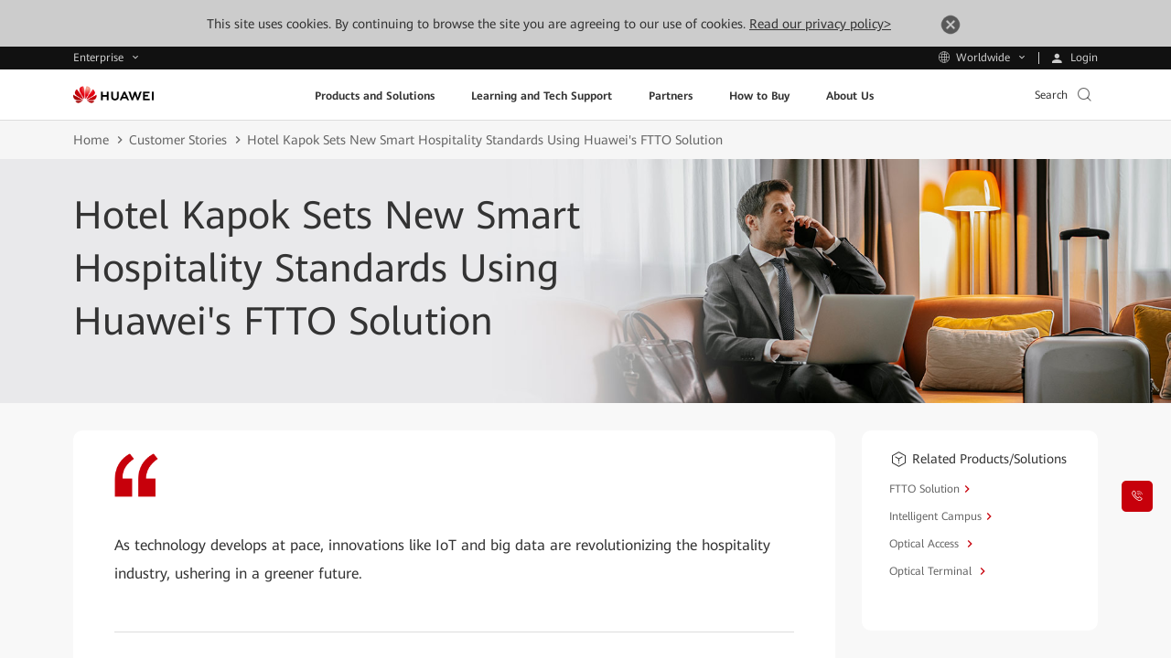

--- FILE ---
content_type: text/css
request_url: https://e.huawei.com/marketingcloud/pep/static/pep-success-story-detail/0.0.44/pc/index.css
body_size: 5185
content:
.e-module-202211150926{background-color:#f8f8f8}.e-module-202211150926 .case-studies-detail{-webkit-box-pack:justify;-ms-flex-pack:justify;display:-webkit-box;display:-ms-flexbox;display:flex;justify-content:space-between}@media (max-width:992px){.e-module-202211150926 .case-studies-detail{display:block}}.e-module-202211150926 .case-studies-detail .left-item{background-color:#fff;border-radius:10px;padding:50px 65px 65px;width:74.36%}@media (max-width:1280px){.e-module-202211150926 .case-studies-detail .left-item{padding:35px 45px 45px}}@media (max-width:992px){.e-module-202211150926 .case-studies-detail .left-item{border-radius:0;margin-top:-40px;padding:40px 0 20px;width:100%}.e-module-202211150926 .case-studies-detail .left-item>*{margin:0 auto;max-width:688px}}@media (max-width:992px) and (max-width:750px){.e-module-202211150926 .case-studies-detail .left-item>*{max-width:100%;padding:0 20px}}.e-module-202211150926 .case-studies-detail .left-item h1{color:#333;font-size:42px;font-weight:700;margin:0 auto 20px}@media (max-width:1280px){.e-module-202211150926 .case-studies-detail .left-item h1{font-size:30px;line-height:1.467}.LANG-cn .e-module-202211150926 .case-studies-detail .left-item h1{line-height:1.533}}@media (max-width:1024px){.e-module-202211150926 .case-studies-detail .left-item h1{font-size:34px;line-height:1.471;margin-bottom:15px}.LANG-cn .e-module-202211150926 .case-studies-detail .left-item h1{line-height:1.529}}@media (max-width:992px){.e-module-202211150926 .case-studies-detail .left-item h1{font-size:26px;line-height:1.385;margin-bottom:20px}.LANG-cn .e-module-202211150926 .case-studies-detail .left-item h1{line-height:1.538}}.e-module-202211150926 .case-studies-detail .left-item h3{color:#333;font-size:24px;line-height:1.5;margin-bottom:20px}.LANG-cn .e-module-202211150926 .case-studies-detail .left-item h3{line-height:1.583}@media (max-width:1600px){.e-module-202211150926 .case-studies-detail .left-item h3{font-size:22px;line-height:1.545}.LANG-cn .e-module-202211150926 .case-studies-detail .left-item h3{line-height:1.636}}@media (max-width:1280px){.e-module-202211150926 .case-studies-detail .left-item h3{font-size:16px;line-height:1.95}.LANG-cn .e-module-202211150926 .case-studies-detail .left-item h3{line-height:1.95}}@media (max-width:1024px){.e-module-202211150926 .case-studies-detail .left-item h3{font-size:18px;line-height:1.889;margin-bottom:15px}}@media (max-width:992px){.e-module-202211150926 .case-studies-detail .left-item h3{font-size:16px;line-height:1.95;margin-bottom:20px}.LANG-cn .e-module-202211150926 .case-studies-detail .left-item h3{line-height:1.95}}.e-module-202211150926 .case-studies-detail .left-item .ebg-title,.e-module-202211150926 .case-studies-detail .left-item .head-source{border-bottom:1px solid #ddd;color:#999;display:-webkit-box;display:-ms-flexbox;display:flex;font-size:18px;line-height:1.889;margin-bottom:48px;padding-bottom:48px;position:relative}@media (max-width:1280px){.e-module-202211150926 .case-studies-detail .left-item .ebg-title,.e-module-202211150926 .case-studies-detail .left-item .head-source{font-size:14px;line-height:1.95}.LANG-cn .e-module-202211150926 .case-studies-detail .left-item .ebg-title,.LANG-cn .e-module-202211150926 .case-studies-detail .left-item .head-source{line-height:1.95}}@media (max-width:1024px){.e-module-202211150926 .case-studies-detail .left-item .ebg-title,.e-module-202211150926 .case-studies-detail .left-item .head-source{font-size:16px;line-height:1.95}.LANG-cn .e-module-202211150926 .case-studies-detail .left-item .ebg-title,.LANG-cn .e-module-202211150926 .case-studies-detail .left-item .head-source{line-height:1.95}}@media (max-width:992px){.e-module-202211150926 .case-studies-detail .left-item .ebg-title,.e-module-202211150926 .case-studies-detail .left-item .head-source{border-bottom:none;margin-bottom:15px;padding-bottom:0}.e-module-202211150926 .case-studies-detail .left-item .ebg-title h3,.e-module-202211150926 .case-studies-detail .left-item .head-source h3{border-bottom:1px solid #ddd;font-size:18px;line-height:1.889;padding-bottom:35px}}.e-module-202211150926 .case-studies-detail .left-item .ebg-title h3,.e-module-202211150926 .case-studies-detail .left-item .head-source h3{margin-bottom:0;margin-top:75px}.e-module-202211150926 .case-studies-detail .left-item .ebg-title:after,.e-module-202211150926 .case-studies-detail .left-item .head-source:after{background:var(--background-icon) left top /100% 100%;content:"";height:48px;left:0;position:absolute;top:-10px;width:48px}@media (max-width:1024px){.e-module-202211150926 .case-studies-detail .left-item .ebg-title:after,.e-module-202211150926 .case-studies-detail .left-item .head-source:after{height:36px;width:36px}.e-module-202211150926 .case-studies-detail .left-item .ebg-title h3,.e-module-202211150926 .case-studies-detail .left-item .head-source h3{margin-top:60px}}@media (max-width:750px){.e-module-202211150926 .case-studies-detail .left-item .ebg-title:after,.e-module-202211150926 .case-studies-detail .left-item .head-source:after{height:26px;left:20px;top:0;width:26px}.e-module-202211150926 .case-studies-detail .left-item .ebg-title h3,.e-module-202211150926 .case-studies-detail .left-item .head-source h3{margin-top:40px}}.e-module-202211150926 .case-studies-detail .left-item p{color:#666;font-size:18px;line-height:1.889;margin-bottom:20px;text-align:left}@media (max-width:1600px){.e-module-202211150926 .case-studies-detail .left-item p{font-size:16px;line-height:1.95}.LANG-cn .e-module-202211150926 .case-studies-detail .left-item p{line-height:1.95}}@media (max-width:1280px){.e-module-202211150926 .case-studies-detail .left-item p{font-size:14px;line-height:1.95}.LANG-cn .e-module-202211150926 .case-studies-detail .left-item p{line-height:1.95}}@media (max-width:1024px){.e-module-202211150926 .case-studies-detail .left-item p{font-size:16px;line-height:1.95;margin-bottom:15px}.LANG-cn .e-module-202211150926 .case-studies-detail .left-item p{line-height:1.95}}@media (max-width:992px){.e-module-202211150926 .case-studies-detail .left-item p{font-size:14px;line-height:1.95}.LANG-cn .e-module-202211150926 .case-studies-detail .left-item p{line-height:1.95}}.e-module-202211150926 .case-studies-detail .left-item p img{border-radius:10px;display:block;margin:28px auto 0;width:100%}@media (max-width:992px){.e-module-202211150926 .case-studies-detail .left-item p img{border-radius:5px;margin-top:20px}}.e-module-202211150926 .case-studies-detail .left-item video{width:100%}.e-module-202211150926 .case-studies-detail .left-item .vedioplay{cursor:pointer;font-family:iconfont!important;position:relative}.e-module-202211150926 .case-studies-detail .left-item .vedioplay:before{color:#fff;content:"\e674";font-size:80px;left:50%;position:absolute;top:50%;-webkit-transform:translate(-50%,-50%);transform:translate(-50%,-50%)}.e-module-202211150926 .case-studies-detail .left-item>span{color:#999;display:block;font-size:16px;line-height:1.95;margin-bottom:40px;margin-top:25px;text-align:center}.LANG-cn .e-module-202211150926 .case-studies-detail .left-item>span{line-height:1.95}@media (max-width:1280px){.e-module-202211150926 .case-studies-detail .left-item>span{font-size:12px;line-height:1.667}}@media (max-width:1024px){.e-module-202211150926 .case-studies-detail .left-item>span{font-size:14px;line-height:1.95}.LANG-cn .e-module-202211150926 .case-studies-detail .left-item>span{line-height:1.95}}@media (max-width:992px){.e-module-202211150926 .case-studies-detail .left-item>span{margin-bottom:25px;margin-top:15px}}@media (max-width:750px){.e-module-202211150926 .case-studies-detail .left-item>span{margin-bottom:22px}}.e-module-202211150926 .case-studies-detail .left-item .title,.e-module-202211150926 .case-studies-detail .left-item h2{color:#666;font-size:24px;font-weight:700;line-height:1.5;margin-bottom:18px;padding-left:15px;position:relative;text-align:left}.LANG-cn .e-module-202211150926 .case-studies-detail .left-item .title,.LANG-cn .e-module-202211150926 .case-studies-detail .left-item h2{line-height:1.583}@media (max-width:1280px){.e-module-202211150926 .case-studies-detail .left-item .title,.e-module-202211150926 .case-studies-detail .left-item h2{font-size:20px;line-height:1.6}.LANG-cn .e-module-202211150926 .case-studies-detail .left-item .title,.LANG-cn .e-module-202211150926 .case-studies-detail .left-item h2{line-height:1.7}}@media (max-width:1024px){.e-module-202211150926 .case-studies-detail .left-item .title,.e-module-202211150926 .case-studies-detail .left-item h2{font-size:22px;line-height:1.545;margin-bottom:13px}.LANG-cn .e-module-202211150926 .case-studies-detail .left-item .title,.LANG-cn .e-module-202211150926 .case-studies-detail .left-item h2{line-height:1.636}}@media (max-width:992px){.e-module-202211150926 .case-studies-detail .left-item .title,.e-module-202211150926 .case-studies-detail .left-item h2{font-size:20px;line-height:1.6}.LANG-cn .e-module-202211150926 .case-studies-detail .left-item .title,.LANG-cn .e-module-202211150926 .case-studies-detail .left-item h2{line-height:1.7}}@media (max-width:750px){.e-module-202211150926 .case-studies-detail .left-item .title,.e-module-202211150926 .case-studies-detail .left-item h2{padding-left:15px}}.e-module-202211150926 .case-studies-detail .left-item .title:after,.e-module-202211150926 .case-studies-detail .left-item h2:after{background-color:#c7000b;bottom:0;content:"";height:65%;left:0;position:absolute;top:20%;width:4px}@media (max-width:1600px){.e-module-202211150926 .case-studies-detail .left-item .title:after,.e-module-202211150926 .case-studies-detail .left-item h2:after{width:3px}}@media (max-width:750px){.e-module-202211150926 .case-studies-detail .left-item .title:after:after,.e-module-202211150926 .case-studies-detail .left-item h2:after:after{left:15px}.e-module-202211150926 .case-studies-detail .left-item .title.scrollposition,.e-module-202211150926 .case-studies-detail .left-item h2.scrollposition{padding-left:40px}.e-module-202211150926 .case-studies-detail .left-item .title.scrollposition:after,.e-module-202211150926 .case-studies-detail .left-item h2.scrollposition:after{left:20px}}.e-module-202211150926 .case-studies-detail .left-item h4{color:#666;font-size:22px;font-weight:700;line-height:1.545;margin-bottom:14px;text-align:left}.LANG-cn .e-module-202211150926 .case-studies-detail .left-item h4{line-height:1.636}@media (max-width:1280px){.e-module-202211150926 .case-studies-detail .left-item h4{font-size:18px;line-height:1.889}}@media (max-width:1024px){.e-module-202211150926 .case-studies-detail .left-item h4{font-size:20px;line-height:1.6}.LANG-cn .e-module-202211150926 .case-studies-detail .left-item h4{line-height:1.7}}@media (max-width:992px){.e-module-202211150926 .case-studies-detail .left-item h4{font-size:18px;line-height:1.889;margin-bottom:10px}}.e-module-202211150926 .case-studies-detail .left-item h5{color:#666;font-size:18px;font-weight:700;line-height:1.889;margin-bottom:10px;text-align:left}@media (max-width:992px){.e-module-202211150926 .case-studies-detail .left-item h5{font-size:16px;line-height:1.95}.LANG-cn .e-module-202211150926 .case-studies-detail .left-item h5{line-height:1.95}}.e-module-202211150926 .case-studies-detail .left-item .ebg-introduce .left{margin-top:0;width:100%}.e-module-202211150926 .case-studies-detail .left-item .ebg-introduce .right{display:none}.e-module-202211150926 .case-studies-detail .left-item .left-bottom{-webkit-box-orient:vertical;-webkit-box-direction:normal;-webkit-box-align:center;-ms-flex-align:center;align-items:center;border-bottom:1px solid #ddd;display:-webkit-box;display:-ms-flexbox;display:flex;-ms-flex-direction:column;flex-direction:column;padding:50px 0;text-align:center}@media (max-width:992px){.e-module-202211150926 .case-studies-detail .left-item .left-bottom{margin-top:40px;padding:40px 0}}@media (max-width:750px){.e-module-202211150926 .case-studies-detail .left-item .left-bottom{margin:0 20px}}.e-module-202211150926 .case-studies-detail .left-item .left-bottom .label{color:#999}.e-module-202211150926 .case-studies-detail .left-item .left-bottom .label span{font-size:16px;line-height:1.95;margin:0 5px;white-space:nowrap}.LANG-cn .e-module-202211150926 .case-studies-detail .left-item .left-bottom .label span{line-height:1.95}@media (max-width:1600px){.e-module-202211150926 .case-studies-detail .left-item .left-bottom .label span{font-size:14px;line-height:1.95}.LANG-cn .e-module-202211150926 .case-studies-detail .left-item .left-bottom .label span{line-height:1.95}}@media (max-width:1280px){.e-module-202211150926 .case-studies-detail .left-item .left-bottom .label span{font-size:12px;line-height:1.667}}@media (max-width:1024px){.e-module-202211150926 .case-studies-detail .left-item .left-bottom .label span{font-size:14px;line-height:1.95}.LANG-cn .e-module-202211150926 .case-studies-detail .left-item .left-bottom .label span{line-height:1.95}}.e-module-202211150926 .case-studies-detail .left-item .left-bottom .label a{color:#999}.e-module-202211150926 .case-studies-detail .left-item .left-bottom .label a:hover{color:#000}.e-module-202211150926 .case-studies-detail .left-item .left-bottom .like{background-color:#c7000b;border-radius:50%;cursor:pointer;height:80px;margin-top:30px;position:relative;width:80px}@media (max-width:750px){.e-module-202211150926 .case-studies-detail .left-item .left-bottom .like{height:60px;margin-top:20px;width:60px}}.e-module-202211150926 .case-studies-detail .left-item .left-bottom .like:hover{background-color:rgba(199,0,11,.7);-webkit-transition:all .5s;transition:all .5s}.e-module-202211150926 .case-studies-detail .left-item .left-bottom .like span{left:50%;position:absolute;top:50%;-webkit-transform:translate(-50%,-50%);transform:translate(-50%,-50%)}.e-module-202211150926 .case-studies-detail .left-item .left-bottom .like .icon-dianzan-1028,.e-module-202211150926 .case-studies-detail .left-item .left-bottom .like .icon-dianzanchenggong-1028{color:#fff;font-size:44px}@media (max-width:750px){.e-module-202211150926 .case-studies-detail .left-item .left-bottom .like .icon-dianzan-1028,.e-module-202211150926 .case-studies-detail .left-item .left-bottom .like .icon-dianzanchenggong-1028{font-size:36px}}.e-module-202211150926 .case-studies-detail .left-item .left-bottom .like .icon-dianzanchenggong-1028{display:none;font-size:52px}@media (max-width:750px){.e-module-202211150926 .case-studies-detail .left-item .left-bottom .like .icon-dianzanchenggong-1028{font-size:38px}}.e-module-202211150926 .case-studies-detail .left-item .left-bottom .like.active .icon-dianzan-1028{display:none}.e-module-202211150926 .case-studies-detail .left-item .left-bottom .like.active .icon-dianzanchenggong-1028{display:block}.e-module-202211150926 .case-studies-detail .left-item .over-left{border-radius:10px;margin-bottom:20px;margin-top:28px;overflow:hidden;width:100%}@media (max-width:992px){.e-module-202211150926 .case-studies-detail .left-item .over-left{width:100%}}@media (max-width:1024px){.e-module-202211150926 .case-studies-detail .left-item .over-left{border-radius:5px;margin-top:23px}}.e-module-202211150926 .case-studies-detail .left-item .over-left .e-lazy:after{padding-top:56%}.e-module-202211150926 .case-studies-detail .left-item .over-left .e-lazy img{border-radius:10px}.e-module-202211150926 .case-studies-detail .left-item .over-left .e-lazy .iconfont{color:#fff;font-size:60px;left:50%;position:absolute;top:50%;-webkit-transform:translate(-50%,-50%);transform:translate(-50%,-50%)}@media (max-width:1024px){.e-module-202211150926 .case-studies-detail .left-item .over-left .e-lazy .iconfont{font-size:40px}}.e-module-202211150926 .case-studies-detail .left-item .over-left .e-lazy .video{cursor:pointer;height:100%;left:0;position:absolute;top:0;width:100%;z-index:9}.e-module-202211150926 .case-studies-detail .left-item .over-left .e-bg{border-radius:10px;width:48%}@media (min-width:1024px){.e-module-202211150926 .case-studies-detail .left-item .over-left .e-bg{background-position:inherit;background-size:auto}}@media (max-width:1024px){.e-module-202211150926 .case-studies-detail .left-item .over-left .e-bg{width:40%}}@media (max-width:992px){.e-module-202211150926 .case-studies-detail .left-item .over-left .e-bg{padding-top:66.26865672%;position:relative;width:100%}}.e-module-202211150926 .case-studies-detail .left-item .ebg-speaker{margin-top:35px;position:relative}.e-module-202211150926 .case-studies-detail .left-item .ebg-speaker .swiper-wrapper{background-color:#f8f8f8;border-radius:10px}.e-module-202211150926 .case-studies-detail .left-item .ebg-speaker .swiper-slide{-webkit-box-align:start;-ms-flex-align:start;-webkit-box-pack:justify;-ms-flex-pack:justify;align-items:start;background-color:#f8f8f8;border-radius:10px;display:-webkit-box;display:-ms-flexbox;display:flex;justify-content:space-between;padding:48px 40px}@media (max-width:750px){.e-module-202211150926 .case-studies-detail .left-item .ebg-speaker .swiper-slide{padding:25px 30px}}.e-module-202211150926 .case-studies-detail .left-item .ebg-speaker .swiper-slide .left{border-radius:50%;font-size:0;margin-right:30px;overflow:hidden;width:106px}@media (max-width:750px){.e-module-202211150926 .case-studies-detail .left-item .ebg-speaker .swiper-slide .left{display:none}}.e-module-202211150926 .case-studies-detail .left-item .ebg-speaker .swiper-slide .left img{width:100%}.e-module-202211150926 .case-studies-detail .left-item .ebg-speaker .swiper-slide .right{-webkit-box-flex:1;-ms-flex:1;flex:1}@media (max-width:750px){.e-module-202211150926 .case-studies-detail .left-item .ebg-speaker .swiper-slide .right{width:100%}}.e-module-202211150926 .case-studies-detail .left-item .ebg-speaker .swiper-slide .right .sound{color:#333;font-size:22px;line-height:1.545}.LANG-cn .e-module-202211150926 .case-studies-detail .left-item .ebg-speaker .swiper-slide .right .sound{line-height:1.636}@media (max-width:1600px){.e-module-202211150926 .case-studies-detail .left-item .ebg-speaker .swiper-slide .right .sound{font-size:20px;line-height:1.6}.LANG-cn .e-module-202211150926 .case-studies-detail .left-item .ebg-speaker .swiper-slide .right .sound{line-height:1.7}}@media (max-width:750px){.e-module-202211150926 .case-studies-detail .left-item .ebg-speaker .swiper-slide .right .sound{font-size:18px;line-height:1.889}}.e-module-202211150926 .case-studies-detail .left-item .ebg-speaker .swiper-slide .right .name-job-head{margin-top:30px}@media (max-width:1600px){.e-module-202211150926 .case-studies-detail .left-item .ebg-speaker .swiper-slide .right .name-job-head{margin-top:20px}}@media (max-width:750px){.e-module-202211150926 .case-studies-detail .left-item .ebg-speaker .swiper-slide .right .name-job-head{-webkit-box-pack:justify;-ms-flex-pack:justify;-webkit-box-align:center;-ms-flex-align:center;align-items:center;display:-webkit-box;display:-ms-flexbox;display:flex;justify-content:space-between}}.e-module-202211150926 .case-studies-detail .left-item .ebg-speaker .swiper-slide .right .name-job-head .wap-head-img{display:none}@media (max-width:750px){.e-module-202211150926 .case-studies-detail .left-item .ebg-speaker .swiper-slide .right .name-job-head .wap-head-img{border-radius:50%;display:block;margin-right:20px;overflow:hidden;width:69px}.e-module-202211150926 .case-studies-detail .left-item .ebg-speaker .swiper-slide .right .name-job-head .wap-head-img img{width:100%}.e-module-202211150926 .case-studies-detail .left-item .ebg-speaker .swiper-slide .right .name-job-head .name-job{-webkit-box-flex:1;-ms-flex:1;flex:1}}.e-module-202211150926 .case-studies-detail .left-item .ebg-speaker .swiper-slide .right .name-job-head .name-job .name{color:#333;font-size:20px;font-weight:600;line-height:1.6;margin-bottom:0}.LANG-cn .e-module-202211150926 .case-studies-detail .left-item .ebg-speaker .swiper-slide .right .name-job-head .name-job .name{line-height:1.7}@media (max-width:750px){.e-module-202211150926 .case-studies-detail .left-item .ebg-speaker .swiper-slide .right .name-job-head .name-job .name{font-size:14px;line-height:1.95}.LANG-cn .e-module-202211150926 .case-studies-detail .left-item .ebg-speaker .swiper-slide .right .name-job-head .name-job .name{line-height:1.95}}.e-module-202211150926 .case-studies-detail .left-item .ebg-speaker .swiper-slide .right .name-job-head .name-job .job{color:#666;font-size:16px;line-height:1.95;margin-bottom:0;margin-top:5px}.LANG-cn .e-module-202211150926 .case-studies-detail .left-item .ebg-speaker .swiper-slide .right .name-job-head .name-job .job{line-height:1.95}@media (max-width:750px){.e-module-202211150926 .case-studies-detail .left-item .ebg-speaker .swiper-slide .right .name-job-head .name-job .job{font-size:12px;line-height:1.667}}.e-module-202211150926 .case-studies-detail .left-item .ebg-speaker .iconfont{color:#000;cursor:pointer;font-size:64px;opacity:.5;position:absolute;top:44%;-webkit-transform:translateY(-50%);transform:translateY(-50%)}.e-module-202211150926 .case-studies-detail .left-item .ebg-speaker .iconfont.icon-left{left:-70px}.e-module-202211150926 .case-studies-detail .left-item .ebg-speaker .iconfont.icon-right{right:-70px}.e-module-202211150926 .case-studies-detail .left-item .ebg-speaker .iconfont.swiper-button-disabled{display:none}@media (max-width:1024px){.e-module-202211150926 .case-studies-detail .left-item .ebg-speaker .iconfont{display:none}}.e-module-202211150926 .case-studies-detail .left-item .ebg-speaker .swiper-pagination{margin-left:0;margin-top:0;padding-top:20px;position:relative}@media (max-width:750px){.e-module-202211150926 .case-studies-detail .left-item .ebg-speaker .swiper-pagination{padding-top:15px}}.e-module-202211150926 .case-studies-detail .left-item .ebg-speaker .swiper-pagination .swiper-pagination-bullet{height:8px;margin-right:50px;width:8px}@media (max-width:1600px){.e-module-202211150926 .case-studies-detail .left-item .ebg-speaker .swiper-pagination .swiper-pagination-bullet{height:7px;margin-right:40px;width:7px}}@media (max-width:1024px){.e-module-202211150926 .case-studies-detail .left-item .ebg-speaker .swiper-pagination .swiper-pagination-bullet{height:4px;margin-right:14px;width:4px}}.e-module-202211150926 .case-studies-detail .left-item .ebg-speaker .swiper-pagination span.swiper-pagination-bullet-active{background-color:#c7000b;position:relative}.e-module-202211150926 .case-studies-detail .left-item .ebg-speaker .swiper-pagination span.swiper-pagination-bullet-active:before{border:1px solid #c7000b;border-radius:13px;content:"";height:26px;left:50%;margin-left:-17px;margin-top:-13px;position:absolute;top:50%;width:34px}@media (max-width:1600px){.e-module-202211150926 .case-studies-detail .left-item .ebg-speaker .swiper-pagination span.swiper-pagination-bullet-active:before{border-radius:12px;height:21px;margin-left:-14px;margin-top:-10px;width:28px}}@media (max-width:1024px){.e-module-202211150926 .case-studies-detail .left-item .ebg-speaker .swiper-pagination span.swiper-pagination-bullet-active:before{border-radius:7px;height:14px;margin-left:-10px;margin-top:-7px;width:19px}}.e-module-202211150926 .case-studies-detail .left-item .ebg-other{padding-top:30px}.e-module-202211150926 .case-studies-detail .left-item .ebg-other .span{-webkit-box-align:center;-ms-flex-align:center;align-items:center;color:#999;display:-webkit-box;display:-ms-flexbox;display:flex;font-size:18px}.e-module-202211150926 .case-studies-detail .left-item .ebg-other .span .iconfont{font-size:20px;margin-right:5px}@media (max-width:750px){.e-module-202211150926 .case-studies-detail .left-item .ebg-other{padding-top:10px}.e-module-202211150926 .case-studies-detail .left-item .ebg-other span{font-size:14px;line-height:1.95}.LANG-cn .e-module-202211150926 .case-studies-detail .left-item .ebg-other span{line-height:1.95}.e-module-202211150926 .case-studies-detail .left-item .ebg-other span .iconfont{font-size:14px}}.e-module-202211150926 .case-studies-detail .left-item .ebg-time-tag{display:none}.e-module-202211150926 .case-studies-detail .left-item li{font-size:18px;line-height:1.889;line-height:1.5;margin-bottom:20px;padding-left:30px;position:relative}.e-module-202211150926 .case-studies-detail .left-item li:after{background-color:#666;border-radius:50%;content:"";height:6px;left:12px;position:absolute;top:10px;width:6px}.e-module-202211150926 .case-studies-detail .left-item .left-other .other-tit{-webkit-box-align:center;-ms-flex-align:center;align-items:center;color:#333;display:-webkit-box;display:-ms-flexbox;display:flex;font-size:24px;line-height:1.5;padding-top:30px}.LANG-cn .e-module-202211150926 .case-studies-detail .left-item .left-other .other-tit{line-height:1.583}@media (max-width:1600px){.e-module-202211150926 .case-studies-detail .left-item .left-other .other-tit{font-size:20px;line-height:1.6;padding-top:20px}.LANG-cn .e-module-202211150926 .case-studies-detail .left-item .left-other .other-tit{line-height:1.7}}@media (max-width:1280px){.e-module-202211150926 .case-studies-detail .left-item .left-other .other-tit{font-size:16px;line-height:1.95}.LANG-cn .e-module-202211150926 .case-studies-detail .left-item .left-other .other-tit{line-height:1.95}}@media (max-width:1024px){.e-module-202211150926 .case-studies-detail .left-item .left-other .other-tit{font-size:18px;line-height:1.889}}@media (max-width:992px){.e-module-202211150926 .case-studies-detail .left-item .left-other .other-tit{border-top:none;padding-bottom:0}}.e-module-202211150926 .case-studies-detail .left-item .left-other .other-tit .icon-chanpin-1028,.e-module-202211150926 .case-studies-detail .left-item .left-other .other-tit .icon-wenzhang-1028{font-size:32px;line-height:1.2;margin-right:5px}@media (max-width:1600px){.e-module-202211150926 .case-studies-detail .left-item .left-other .other-tit .icon-chanpin-1028,.e-module-202211150926 .case-studies-detail .left-item .left-other .other-tit .icon-wenzhang-1028{font-size:26px}}@media (max-width:1280px){.e-module-202211150926 .case-studies-detail .left-item .left-other .other-tit .icon-chanpin-1028,.e-module-202211150926 .case-studies-detail .left-item .left-other .other-tit .icon-wenzhang-1028{font-size:20px}}@media (max-width:1024px){.e-module-202211150926 .case-studies-detail .left-item .left-other .other-tit .icon-chanpin-1028,.e-module-202211150926 .case-studies-detail .left-item .left-other .other-tit .icon-wenzhang-1028{font-size:24px}}.e-module-202211150926 .case-studies-detail .left-item .left-other .e-link-box{padding-top:5px}.e-module-202211150926 .case-studies-detail .left-item .left-other .e-link-box p{margin-bottom:0!important;padding:4px 0!important}@media (max-width:1600px){.e-module-202211150926 .case-studies-detail .left-item .left-other .e-link-box p{padding:2px 0!important}}@media (max-width:1024px){.e-module-202211150926 .case-studies-detail .left-item .left-other .e-link-box{padding-top:5px}}@media (max-width:992px){.e-module-202211150926 .case-studies-detail .left-item .left-other .e-link-box p{padding:5px 0!important}}.e-module-202211150926 .case-studies-detail .left-item .left-other .e-link-box .e-link-black-16-3 .text{color:#666;line-height:1.5!important}.e-module-202211150926 .case-studies-detail .global-share{-webkit-box-pack:center;-ms-flex-pack:center;-webkit-box-align:center;-ms-flex-align:center;align-items:center;border-bottom:1px solid #ddd;display:-webkit-box;display:-ms-flexbox;display:flex;justify-content:center;margin-top:50px;padding-bottom:40px}@media (max-width:992px){.e-module-202211150926 .case-studies-detail .global-share{margin-top:45px;padding-bottom:45px}}@media (max-width:750px){.e-module-202211150926 .case-studies-detail .global-share{margin:40px 20px 0;padding-bottom:40px}}.e-module-202211150926 .case-studies-detail .global-share .box{-webkit-box-align:center;-ms-flex-align:center;align-items:center;display:-webkit-box;display:-ms-flexbox;display:flex}.e-module-202211150926 .case-studies-detail .global-share .box .icon-share-wechat:hover+div{display:block}.e-module-202211150926 .case-studies-detail .global-share .box .wechat-qrcode{background-color:#fff;-webkit-box-shadow:0 2px 10px #aaa;box-shadow:0 2px 10px #aaa;display:none;left:55%;position:absolute;top:-195px;-webkit-transform:translateX(-50%);transform:translateX(-50%);z-index:2}@media (max-width:440px){.e-module-202211150926 .case-studies-detail .global-share .box .wechat-qrcode{left:-23%}}.e-module-202211150926 .case-studies-detail .global-share .box .wechat-qrcode p{background-color:#f3f3f3;color:#777;font-size:12px;line-height:1;margin-bottom:0;padding-bottom:6px;padding-top:8px;text-align:center}.e-module-202211150926 .case-studies-detail .global-share .box .wechat-qrcode .qrcode{padding:10px}.e-module-202211150926 .case-studies-detail .global-share .box .share{position:relative}.e-module-202211150926 .case-studies-detail .global-share .box .share .social-share{-webkit-box-align:center;-ms-flex-align:center;align-items:center;display:-webkit-box;display:-ms-flexbox;display:flex;font-size:0}.e-module-202211150926 .case-studies-detail .global-share .box .share .social-share .text{display:none}.e-module-202211150926 .case-studies-detail .global-share .box .share .social-share .social-share-icon:hover{text-decoration:none;-webkit-transition:none;transition:none}.e-module-202211150926 .case-studies-detail .global-share .box .share .social-share .social-share-icon .iconfont{background:transparent;color:#666;font-size:40px;height:auto;line-height:normal;margin:0;text-decoration:none;-webkit-transition:none;transition:none;width:auto}@media (max-width:1600px){.e-module-202211150926 .case-studies-detail .global-share .box .share .social-share .social-share-icon .iconfont{font-size:30px}}@media (max-width:1280px){.e-module-202211150926 .case-studies-detail .global-share .box .share .social-share .social-share-icon .iconfont{font-size:26px}}@media (max-width:1024px){.e-module-202211150926 .case-studies-detail .global-share .box .share .social-share .social-share-icon .iconfont{font-size:30px}}@media (max-width:992px){.e-module-202211150926 .case-studies-detail .global-share .box .share .social-share .social-share-icon .iconfont{font-size:26px}}.e-module-202211150926 .case-studies-detail .global-share .box .share .social-share .social-share-icon .iconfont.icon-share-facebook,.e-module-202211150926 .case-studies-detail .global-share .box .share .social-share .social-share-icon .iconfont.icon-share-linkedin,.e-module-202211150926 .case-studies-detail .global-share .box .share .social-share .social-share-icon .iconfont.icon-share-twitter,.e-module-202211150926 .case-studies-detail .global-share .box .share .social-share .social-share-icon .iconfont.icon-share-weibo{font-size:50px}@media (max-width:1600px){.e-module-202211150926 .case-studies-detail .global-share .box .share .social-share .social-share-icon .iconfont.icon-share-facebook,.e-module-202211150926 .case-studies-detail .global-share .box .share .social-share .social-share-icon .iconfont.icon-share-linkedin,.e-module-202211150926 .case-studies-detail .global-share .box .share .social-share .social-share-icon .iconfont.icon-share-twitter,.e-module-202211150926 .case-studies-detail .global-share .box .share .social-share .social-share-icon .iconfont.icon-share-weibo{font-size:40px}}@media (max-width:992px){.e-module-202211150926 .case-studies-detail .global-share .box .share .social-share .social-share-icon .iconfont.icon-share-facebook,.e-module-202211150926 .case-studies-detail .global-share .box .share .social-share .social-share-icon .iconfont.icon-share-linkedin,.e-module-202211150926 .case-studies-detail .global-share .box .share .social-share .social-share-icon .iconfont.icon-share-twitter,.e-module-202211150926 .case-studies-detail .global-share .box .share .social-share .social-share-icon .iconfont.icon-share-weibo{font-size:36px}}.e-module-202211150926 .case-studies-detail .global-share .box .share .social-share .social-share-icon .iconfont:hover{color:#333;text-decoration:none;-webkit-transition:none;transition:none}.e-module-202211150926 .case-studies-detail .global-share .box .share .social-share .social-share-icon:before{display:none}.e-module-202211150926 .case-studies-detail .global-share .box .share .social-share>a{margin:0 15px}@media (max-width:992px){.e-module-202211150926 .case-studies-detail .global-share .box .share .social-share>a{margin:0 12px}}@media (max-width:750px){.e-module-202211150926 .case-studies-detail .global-share .box .share .social-share>a{margin:0 8px}}.e-module-202211150926 .case-studies-detail .right-item{width:23.07%}@media (max-width:992px){.e-module-202211150926 .case-studies-detail .right-item{margin-top:50px;width:100%}.e-module-202211150926 .case-studies-detail .right-item>*{margin:0 auto;max-width:688px}}@media (max-width:992px) and (max-width:750px){.e-module-202211150926 .case-studies-detail .right-item>*{margin:0 20px;max-width:100%}}.e-module-202211150926 .case-studies-detail .right-item .right-con{background-color:#fff;border-radius:10px;padding:10px 0 30px}@media (max-width:992px){.e-module-202211150926 .case-studies-detail .right-item .right-con{padding:0 0 25px}}.e-module-202211150926 .case-studies-detail .right-item .right-con .e-btn-box{border-top:1px solid #ddd;margin:0 30px}@media (max-width:992px){.e-module-202211150926 .case-studies-detail .right-item .right-con .e-btn-box{margin:10px 20px 0}}.e-module-202211150926 .case-studies-detail .right-item .right-con .e-btn-box a{-webkit-box-align:center;-ms-flex-align:center;-webkit-box-pack:center;-ms-flex-pack:center;align-items:center;display:-webkit-box;display:-ms-flexbox;display:flex;justify-content:center;margin-left:0;margin-right:0;text-align:center;width:100%}.e-module-202211150926 .case-studies-detail .right-item .right-con .e-btn-box a img{margin-right:10px;width:20px}.e-module-202211150926 .case-studies-detail .right-item .other-articles{padding:0 30px 20px}@media (max-width:992px){.e-module-202211150926 .case-studies-detail .right-item .other-articles{border-radius:5px;padding-bottom:0}.e-module-202211150926 .case-studies-detail .right-item .other-articles:first-child{padding-bottom:0}}@media (max-width:750px){.e-module-202211150926 .case-studies-detail .right-item .other-articles{padding:0 20px}}.e-module-202211150926 .case-studies-detail .right-item .other-articles:last-child{border-radius:0 0 10px 10px}@media (max-width:992px){.e-module-202211150926 .case-studies-detail .right-item .other-articles:last-child{border-radius:5px}}.e-module-202211150926 .case-studies-detail .right-item .other-articles:first-child{border-radius:10px 10px 0 0}@media (max-width:992px){.e-module-202211150926 .case-studies-detail .right-item .other-articles:first-child{border-radius:5px;margin-top:40px}}.e-module-202211150926 .case-studies-detail .right-item .other-articles:first-child .other-tit{border-top:0}.e-module-202211150926 .case-studies-detail .right-item .other-articles .other-tit{-webkit-box-align:center;-ms-flex-align:center;align-items:center;border-top:1px solid #ddd;color:#333;display:-webkit-box;display:-ms-flexbox;display:flex;font-size:18px;line-height:1.889;line-height:1.5!important;padding-top:20px}@media (max-width:1600px){.e-module-202211150926 .case-studies-detail .right-item .other-articles .other-tit{padding-top:10px}}@media (max-width:1280px){.e-module-202211150926 .case-studies-detail .right-item .other-articles .other-tit{font-size:14px;line-height:1.95}.LANG-cn .e-module-202211150926 .case-studies-detail .right-item .other-articles .other-tit{line-height:1.95}}@media (max-width:1024px){.e-module-202211150926 .case-studies-detail .right-item .other-articles .other-tit{font-size:16px;line-height:1.95}.LANG-cn .e-module-202211150926 .case-studies-detail .right-item .other-articles .other-tit{line-height:1.95}}@media (max-width:992px){.e-module-202211150926 .case-studies-detail .right-item .other-articles .other-tit{border-bottom:1px solid #ddd;border-top:none;font-size:18px;line-height:1.889;padding-bottom:10px;padding-top:15px}}.e-module-202211150926 .case-studies-detail .right-item .other-articles .other-tit .icon-chanpin-1028,.e-module-202211150926 .case-studies-detail .right-item .other-articles .other-tit .icon-wenzhang-1028{font-size:30px;line-height:1.2;margin-right:5px}@media (max-width:1600px){.e-module-202211150926 .case-studies-detail .right-item .other-articles .other-tit .icon-chanpin-1028,.e-module-202211150926 .case-studies-detail .right-item .other-articles .other-tit .icon-wenzhang-1028{font-size:26px}}@media (max-width:1280px){.e-module-202211150926 .case-studies-detail .right-item .other-articles .other-tit .icon-chanpin-1028,.e-module-202211150926 .case-studies-detail .right-item .other-articles .other-tit .icon-wenzhang-1028{font-size:20px}}@media (max-width:1024px){.e-module-202211150926 .case-studies-detail .right-item .other-articles .other-tit .icon-chanpin-1028,.e-module-202211150926 .case-studies-detail .right-item .other-articles .other-tit .icon-wenzhang-1028{font-size:24px}}.e-module-202211150926 .case-studies-detail .right-item .other-articles .e-link-box{padding-top:5px}.e-module-202211150926 .case-studies-detail .right-item .other-articles .e-link-box p{padding:4px 0!important}@media (max-width:1600px){.e-module-202211150926 .case-studies-detail .right-item .other-articles .e-link-box p{padding:2px 0!important}}@media (max-width:1024px){.e-module-202211150926 .case-studies-detail .right-item .other-articles .e-link-box{padding-top:5px}}@media (max-width:992px){.e-module-202211150926 .case-studies-detail .right-item .other-articles .e-link-box p{padding:5px 0!important}}.e-module-202211150926 .case-studies-detail .right-item .other-articles .e-link-box .e-link-black-16-3 .text{color:#666;line-height:1.5!important}@media (max-width:992px){.e-module-202211150926 .case-studies-detail .right-item.right-item-mob{width:100%}.e-module-202211150926 .case-studies-detail .right-item.right-item-mob>*{margin:0 auto;max-width:100%}}.e-module-202211150926 .case-studies-detail .right-item.right-item-mob .user-infor{display:none}@media (max-width:992px){.e-module-202211150926 .case-studies-detail .right-item.right-item-mob .user-infor{-webkit-box-orient:vertical;-webkit-box-direction:normal;-webkit-box-align:start;-ms-flex-align:start;align-items:flex-start;border-bottom:1px solid #ddd;display:-webkit-box;display:-ms-flexbox;display:flex;-ms-flex-direction:column;flex-direction:column;margin-bottom:40px;padding-bottom:40px}.e-module-202211150926 .case-studies-detail .right-item.right-item-mob .user-infor .user-con{margin:20px 0 0}}.e-module-202211150926 .case-studies-detail .right-item.right-item-mob .user-infor .user-con .user-con-wrap{-webkit-box-align:center;-ms-flex-align:center;align-items:center;display:-webkit-box;display:-ms-flexbox;display:flex}.e-module-202211150926 .case-studies-detail .right-item.right-item-mob .user-infor .user-con .user-con-wrap .user-name{margin-left:20px;margin-top:0}.e-module-202211150926 .case-studies-detail .right-item.right-item-mob .user-infor .user-con .user-con-wrap .user-name .p-title{margin-bottom:10px}@media (max-width:750px){.e-module-202211150926 .case-studies-detail .right-item.right-item-mob .user-infor .user-con .user-con-wrap .user-name .p-title{margin-bottom:5px}}.e-module-202211150926 .case-studies-detail .right-item.right-item-mob .user-infor .user-con .user-con-wrap .user-name .p-text{margin-bottom:0}@media (max-width:750px){.e-module-202211150926 .case-studies-detail .right-item.right-item-mob .user-infor .user-con .user-con-wrap .user-name .p-text{font-size:14px;line-height:1.95;margin-top:5px}.LANG-cn .e-module-202211150926 .case-studies-detail .right-item.right-item-mob .user-infor .user-con .user-con-wrap .user-name .p-text{line-height:1.95}}.e-module-202211150926 .e-con{margin-top:0}.e-module-202211150926.e-block-tb{padding-top:40px}@media (max-width:1600px){.e-module-202211150926.e-block-tb{padding-top:30px}}@media (max-width:1024px){.e-module-202211150926.e-block-tb{padding-top:44px}}@media (max-width:992px){.e-module-202211150926.e-block-tb{padding-top:76px;padding-top:40px}.e-module-202211150926 .e-cistern-l{padding:0}}


--- FILE ---
content_type: application/x-javascript
request_url: https://e.huawei.com/marketingcloud/pep/static/assets/js/feloader.js
body_size: 11263
content:
var feloader=function(c){for(var t,e,r=this.console=this.console||{},n={},o=function(){},i="memory".split(","),a="assert,clear,count,debug,dir,dirxml,error,exception,group,groupCollapsed,groupEnd,info,log,markTimeline,profile,profiles,profileEnd,show,table,time,timeEnd,timeline,timelineEnd,timeStamp,trace,warn".split(",");t=i.pop();)r[t]=r[t]||n;for(;e=a.pop();)r[e]=r[e]||o;function s(){this.Env={host:u,mods:{}},this.Config={debug:"",packages:{},fns:{},useDailyAssets:!1,forceAssetsHost:c,assetsHost:"portal.hc-cdn.com",dailyAssetsHost:"static-resource.obs.cn-north-7.ulanqab.huawei.com",crossorigin:!0},(this.Loader={}).Status={ERROR:-1,UNLOADED:0,LOADING:1,LOADED:2,INITIALIZING:3,INITIALIZED:4},this.initUtils(),this.initDataStructure(),this.initCssOnLoad(),this.initGetScript(),this.initConfig(),this.initComboLoader(),this.initLoader(),this.init()}var u=this;return s.prototype.__BUILD_TIME="",s.prototype.version="3.0.2",s.prototype.config=function(t,e){var r,n,o,i=this.Config,a=i.fns,s=this;if("string"==typeof t)r=a[t],e===c?n=r?r.call(s):i[t]:r?n=r.call(s,e):i[t]=e;else for(var u in t)e=t[u],(o=a[u])?o.call(s,e):i[u]=e;return n},s}();(t=>{var c=new RegExp("^([\\w\\d+.-]+:)?(?://(?:([^/?#@]*)@)?([\\w\\d\\-\\u0100-\\uffff.+%]*|\\[[^\\]]+\\])(?::([0-9]+))?)?([^?#]+)?(\\?[^#]*)?(#.*)?$"),l={protocol:1,auth:2,hostname:3,port:4,pathname:5,search:6,hash:7};function i(t){var e=0;return parseFloat(t.replace(/\./g,function(){return 0==e++?".":""}))}function f(t){var e=t.split(/\//);return"/"===t.charAt(0)&&e[0]&&e.unshift(""),"/"===t.charAt(t.length-1)&&1<t.length&&e[e.length-1]&&e.push(""),e}var a=Array.isArray||function(t){return"[object Array]"===Object.prototype.toString.call(t)};function s(t){var e,r=[];for(e in t)r.push(e);return r}function u(t,e){for(var r in e)t[r]=e[r];return t}var r=/(http(s)?:)?\/\/([^/]+)(?::(\d+))?/,n=Array.prototype.map,e=Array.prototype.filter,o=String.prototype.startsWith,d={noop:function(){},filter:e?function(t,e,r){return n.call(t,e,r||this)}:function(t,e,r){for(var n=t.length,o=new Array(n),i=0;i<n;i++){var a="string"==typeof t?t.charAt(i):t[i];(a||i in t)&&e.call(r||this,a,i,t)&&o.push(a)}return o},map:n?function(t,e,r){return n.call(t,e,r||this)}:function(t,e,r){for(var n=t.length,o=new Array(n),i=0;i<n;i++){var a="string"==typeof t?t.charAt(i):t[i];(a||i in t)&&(o[i]=e.call(r||this,a,i,t))}return o},startsWith:o?function(t,e){return o.call(t,e)}:function(t,e){return 0===t.lastIndexOf(e,0)},isEmptyObject:function(t){for(var e in t)if(void 0!==e)return!1;return!0},endsWith:function(t,e){var r=t.length-e.length;return 0<=r&&t.indexOf(e,r)===r},now:Date.now||function(){return+new Date},each:function(t,e){var r,n,o=0;if(a(t))for(n=t.length;o<n&&!1!==e(t[o],o,t);o++);else for(n=(r=s(t)).length;o<n&&!1!==e(t[r[o]],r[o],t);o++);},keys:s,isArray:a,throttle:function(r,n,o){function i(){return(window.performance?performance:Date).now()}function a(){f=!1===o.leading?0:i(),l=null,c=r.apply(s,u),l||(s=u=null)}var s,u,c,l=null,f=0;o=o||{};return function(){var t=i(),e=(f||!1!==o.leading||(f=t),n-(t-f));return s=this,u=arguments,e<=0||n<e?(clearTimeout(l),l=null,f=t,c=r.apply(s,u),l||(s=u=null)):l||!1===o.trailing||(l=setTimeout(a,e)),c}},indexOf:function(t,e){for(var r=0,n=e.length;r<n;r++)if(e[r]===t)return r;return-1},normalizeSlash:function(t){return t.replace(/\\/g,"/")},normalizePath:function(n,t){if("."!==t.charAt(0))return t;var e,r="",o=(d.startsWithProtocol(n)&&(r=(e=(()=>{var t,e=n.match(c)||[],r={};for(t in l)r[t]=e[l[t]];return r.hostname&&(r.hostname=r.hostname.toLowerCase()),r.hostname&&!r.pathname&&(r.pathname="/"),r.host=r.hostname,r.port&&(r.host=r.hostname+":"+r.port),r})()).protocol+"//"+e.host,n=e.pathname),f(n)),i=f(t);o.pop();for(var a=0,s=i.length;a<s;a++){var u=i[a];"."!==u&&(".."===u?o.pop():o.push(u))}return r+o.join("/").replace(/\/+/,"/")},startsWithProtocol:function(t){return d.startsWith(t,"http:")||d.startsWith(t,"https:")||d.startsWith(t,"file:")},isSameOriginAs:function(t,e){t=t.match(r),e=e.match(r);return t[0]===e[0]},getHash:function(t){for(var e=5381,r=t.length;-1<--r;)e=(e<<5)+e+t.charCodeAt(r);return e+""},getSuffix:function(t){t=t.match(/\.(\w+)$/);if(t)return t[1]}};t.prototype.initUtils=function(){var t,n=this.Loader,e=this.Env,a=n.Status,o=e.mods,e=e.host,s=n.Utils={},r=e.document,e=(e.navigator||{}).userAgent||"";(t=(t=e.match(/Web[Kk]it[\/]{0,1}([\d.]*)/))||e.match(/Safari[\/]{0,1}([\d.]*)/))&&t[1]&&(s.webkit=i(t[1])),(t=e.match(/Trident\/([\d.]*)/))&&(s.trident=i(t[1])),(t=e.match(/Gecko/))&&(s.gecko=.1,t=e.match(/rv:([\d.]*)/))&&t[1]&&(s.gecko=i(t[1])),(t=e.match(/MSIE ([^;]*)|Trident.*; rv(?:\s|:)?([0-9.]+)/))&&(e=t[1]||t[2])&&(s.ie=i(e),s.ieMode=r.documentMode||s.ie,s.trident=s.trident||1),u(s,d),u(s,{mix:u,docHead:function(){return r.getElementsByTagName("head")[0]||r.documentElement},collectErrors:function(t,e,r){var n,o,i;for(r=r||{},e=e||[],n=0;n<t.length;n++)r[o=(i=t[n]).id]||(r[o]=1,i.status!==a.ERROR?s.collectErrors(i.getNormalizedRequiredModules(),e,r):e.push(i));return e},createModule:function(t,e){"/"===(r="/"===(r=t).charAt(0)?0===r.indexOf("//")?location.protocol+r:location.protocol+"//"+location.host+r:r).charAt(r.length-1)&&(r+="index"),"@"===r[0]&&(2===r.split("/").length?r+="/index":r=r.replace("/module/","/").replace("/lib/","/")),t=r=d.endsWith(r,".js")?r.slice(0,-3):r;var r=o[t];return(r=r||o[t])?e&&r.reset(e):o[t]=r=new n.Module(u({id:t},e)),r},createModules:function(t){return s.map(t,function(t){return s.createModule(t)})},initModules:function(t){for(var e=t.length,r=1,n=0;n<e;n++)r&=t[n].initRecursive();return r},getModulesExports:function(t){for(var e=t.length,r=[],n=0;n<e;n++){var o=t[n].getExports();o&&o.default?r.push(o.default):r.push(o)}return r},addModule:function(t,e,r){var n=o[t];n&&void 0!==n.factory?console.warn(t+" is defined more than once"):s.createModule(t,u({id:t,status:a.LOADED,factory:e},r))}})}})(feloader),((d,u)=>{function r(t,e){var r=this;r.name=u,r.base=u,r.main=u,r.filter=u,r.tag=u,r.charset=u,r.combine=u,r.group=u,r.modules={},r.ctx=e,r.ctx.Loader.Utils.mix(r,t)}function t(t,e){return(t[e]!==u?t:t.ctx.Config)[e]}function n(t,e){var a=this,r=(a.ctx=e,this.ctx.Loader.Status),s=this.ctx.Loader.Utils,r=(a.exports=u,(a.module=a).status=r.UNLOADED,a.id=u,a.factory=u,a.config=u,a.cjs=1,(0,this.ctx.Loader.Utils.mix)(a,t),a.waits={},a._require=function(t,e){if("string"==typeof t)return o=a.resolve(t),s.initModules(o.getNormalizedModules()),o.getExports();for(var r=a,n=t,o=e,i=0;i<n.length;i++)n[i]=r.resolve(n[i]).id;r.ctx.use(n,o)});r.toUrl=function(t){var e=a.getUri(),r="",n=e,o=e.indexOf("//");return-1!==o&&(r=e.slice(0,o+2),n=e.slice(o+2)),r+s.normalizePath(n,t)},r.load=e.getScript}r.prototype={constructor:r,reset:function(t){for(var e in this.ctx.Loader.Utils.mix(this,t),this.modules)this.modules[e].reset()},getFilter:function(){return t(this,"filter")},getTag:function(){return t(this,"tag")},getBase:function(){return this.base},getCharset:function(){return t(this,"charset")},isCombine:function(){return t(this,"combine")},getGroup:function(){return t(this,"group")},addChildModule:function(t,e){this.modules[t]=e}},n.prototype={feloader:1,constructor:n,config:function(){return this.config},reset:function(t){(0,this.ctx.Loader.Utils.mix)(this,t),t&&t.requires&&this.setRequiresModules(t.requires),delete this.packageInfo},require:function(t){return this.resolve(t).getExports()},resolve:function(t){var e=this.ctx.Loader.Utils;return e.createModule(e.normalizePath(this.id,t))},add:function(t){this.waits[t.id]=t},remove:function(t){delete this.waits[t.id]},contains:function(t){return this.waits[t.id]},flush:function(){this.ctx.Loader.Utils.each(this.waits,function(t){t.flush()}),this.waits={}},getType:function(){var t,e=this.ctx.Loader.Utils,r=this.type;return r||(t=this.id,r=e.endsWith(t,".css")?"css":"js",this.type=r),r},getAlias:function(){var t,e,r,n,o,i=this.id,a=(n=(t=this).id,"string"==typeof(o=t.alias)&&(t.alias=o=[o]),o||((e=t.getPackage())&&(e.name===n&&(r=e.main)?(n+="/","."!==r.charAt(0)&&(r="./"+r),o=[t.ctx.Loader.Utils.normalizePath(n,r)]):e.alias&&(o=e.alias(n))),t.alias=o||[(r=t,e=-1!==(o=(e=n).indexOf("!"))&&(t=e.substring(0,o),e=e.substring(o+1),(o=r.ctx.Loader.Utils.createModule(t)).initRecursive(),(r=o.getExports()||{}).alias)?r.alias(d,e,t):e)])),s=[];if(a[0]===i)s=a;else if(1<a.length)for(var u=0,c=a.length;u<c;u++){var l,f=a[u];f&&f!==i&&((l=this.ctx.Loader.Utils.createModule(f).getAlias())?s.push.apply(s,l):s.push(f))}else s.push(a[0]);return this.normalizedAlias=s},getNormalizedModules:function(){var e=this,t=e.getAlias(),r=[],n=this.ctx.Loader.Utils;return n.each(t,function(t){t&&r.push(t)}),e.normalizedModules=n.map(r,function(t){return e.ctx.Loader.Utils.createModule(t)}),e.normalizedModules},fixTwoVersion:function(t){var e=/(\d+\.\d+\.\d+\/.*)\d+\.\d+\.\d+\//;return t=e.test(t)?t.replace(e,"$1"):t},getUri:function(){return this.uri=this.ctx.Loader.Utils.normalizeSlash(this.ctx.Config.resolveModFn(this)),this.fixTwoVersion(this.uri)},getUrl:function(){return this.getUri()},getExports:function(){var t=this.getNormalizedModules();return t[0]&&t[0].exports},getPackage:function(){var t=this;if(void 0===t.packageInfo){var e,r=t.id,n=this.ctx.Config,o=this.ctx.Loader.Utils,i=o.startsWith,a=o.filter,n=n.packages,s=t.id+"/",u=a(s.split("/"),function(t){return 0<t.length}).slice(0,2).join("/");if(n[u])t.packageInfo=n[u];else{for(e in u="",n){var c=e;o.endsWith(c,"/")||(c+="/"),i(s,c)&&e.length>u.length&&(u=e)}n[u]?(t.packageInfo=n[u],t.packageInfo.addChildModule(u,t)):i(r,"/")||i(r,"http://")||i(r,"https://")||i(r,"file://")?t.packageInfo=null:t.packageInfo=n.core}}return t.packageInfo},getTag:function(){return this.tag||this.getPackage()&&this.getPackage().getTag()},getCharset:function(){return this.charset||this.getPackage()&&this.getPackage().getCharset()},setRequiresModules:function(t){var e=this,t=e.requiredModules=e.ctx.Loader.Utils.map(((t,e)=>{for(var r=(t=t||[]).length,n=0;n<r;n++)t[n]=e.resolve(t[n]).id;return t})(t,e),function(t){return e.ctx.Loader.Utils.createModule(t)}),r=[];this.ctx.Loader.Utils.each(t,function(t){r.push.apply(r,t.getNormalizedModules())}),e.normalizedRequiredModules=r},getNormalizedRequiredModules:function(){return this.setRequiresModules(this.requires),this.normalizedRequiredModules},getRequiredModules:function(){return this.requiredModules||this.setRequiresModules(this.requires),this.requiredModules},callFactory:function(){var t=this;return t.factory.apply(t,t.cjs?[t._require,t.exports,t]:t.ctx.Loader.Utils.map(t.getRequiredModules(),function(t){return t.getExports()}))},initSelf:function(){var t,e,r=this,n=r.factory,o=this.ctx.Config,i=this.ctx.Loader.Status,a=this.ctx.Loader.Utils;if("function"==typeof n){if(r.exports={},o.debug)t=r.callFactory();else{try{t=r.callFactory()}catch(t){return r.status=i.ERROR,r.onError||o.onModuleError?(r.error=e={type:"init",exception:t,module:r},r.onError&&r.onError(e),o.onModuleError&&o.onModuleError(e)):(console.error(t),setTimeout(function(){throw t},0)),0}var s=1;if(a.each(r.getNormalizedRequiredModules(),function(t){if(t.status===i.ERROR)return s=0,!1}),!s)return 0}t!==u&&(r.exports=t)}else r.exports=n;return r.status=i.INITIALIZED,r.afterInit&&r.afterInit(r),o.afterModuleInit&&o.afterModuleInit(r),1},initRecursive:function(){var t=this,e=1,r=t.status,n=this.ctx.Loader.Status,o=this.ctx.Loader.Utils;return r===n.ERROR?0:(r>=n.INITIALIZING||(t.status=n.INITIALIZING,t.cjs?e=t.initSelf():(o.each(t.getNormalizedRequiredModules(),function(t){e=e&&t.initRecursive()}),e&&t.initSelf())),e)},undef:function(){this.status=this.ctx.Loader.Status.UNLOADED,this.error=null,this.factory=null,this.exports=null}},d.prototype.initDataStructure=function(){var e=this,t=this.Loader;t.Package=function(t){return new r(t,e)},t.Module=function(t){return new n(t,e)}}})(feloader),feloader.prototype.initCssOnLoad=function(){var n=this.Loader.Utils,o=0,i={};function a(t){var e=0;if(n.webkit)t.sheet&&(e=1);else if(t.sheet)try{t.sheet.cssRules&&(e=1)}catch(t){"NS_ERROR_DOM_SECURITY_ERR"===t.name&&(e=1)}return e}function s(){for(var t in i){var e=i[t],r=e.node;a(r)&&(e.callback&&e.callback.call(r),delete i[t])}o=n.isEmptyObject(i)?0:setTimeout(s,30)}n.pollCss=function(t,e){var r=t.href,r=i[r]={};r.node=t,r.callback=e,o||s()},n.isCssLoaded=a},feloader.prototype.initGetScript=function(){var h,g=this.Env.host.document,p=this.Loader.Utils,m=this.Config,v={},y=p.webkit;this.getScript=function(n,t,e){var r,o,i,a,s,u,c=t,l=m.crossorigin,f=p.endsWith(n,".css");if("object"==typeof c&&(t=c.success,r=c.error,o=c.timeout,e=c.charset,u=c.attrs),!(f&&p.ieMode<10&&31<=g.getElementsByTagName("style").length+g.getElementsByTagName("link").length))return(c=v[n]=v[n]||[]).push([t,r]),1<c.length?c.node:(a=g.createElement(f?"link":"script"),u&&p.each(u,function(t,e){a.setAttribute(e,t)}),e&&(a.charset=e),f?(a.href=n,a.rel="stylesheet"):(a.src=n,a.async=!0,l&&a.setAttribute("crossorigin","anonymous")),c.node=a,s=function(t){var e,r=t;i&&(clearTimeout(i),i=void 0),p.each(v[n],function(t){(e=t[r])&&e.call(a)}),delete v[n]},t="onload"in a,u=m.forceCssPoll||y&&y<536||!y&&!p.trident&&!p.gecko,(t=f&&u?t&&!1:t)?(a.onload=d,a.onerror=function(){a.onerror=null,s(1)}):f?p.pollCss(a,function(){s(0)}):a.onreadystatechange=d,o&&(i=setTimeout(function(){s(1)},1e3*o)),h=h||p.docHead(),f?h.appendChild(a):h.insertBefore(a,h.firstChild),a);function d(){var t=a.readyState;t&&"loaded"!==t&&"complete"!==t||(a.onreadystatechange=a.onload=null,s(0))}setTimeout(function(){throw new Error("style and link's number is more than 31.ie < 10 can not insert link: "+n)},0),r&&r()}},(u=>{function e(n,o){return function(t){var e,r={};for(e in t)r[e]={},r[e][n]=t[e];o.config("modules",r)}}feloader.prototype.initConfig=function(){var r=this,t=this.Loader,o=t.Package,c=t.Utils,t=this.Env.host,i=this.Config,a=t.location,t=i.fns;function s(t,e){if(t=c.normalizeSlash(t),e&&"/"!==t.charAt(t.length-1)&&(t+="/"),a){if(c.startsWith(t,"http:")||c.startsWith(t,"//")||c.startsWith(t,"https:")||c.startsWith(t,"file:"))return t;t=a.protocol+"//"+a.host+c.normalizePath(a.pathname,t)}return t}function l(t,e,r){e=e.getTag()||i.tag||"";return e&&(r&&(e+=r),t+="?t="+e),t}i.loadModsFn=function(t,e){window.isPortalDomain&&(window.gConfig=window.gConfig||{},window.gConfig.resDomain="res.hc-cdn",t.uri=t.uri.replace(`${window.gConfig.resDomain||"res.hc-cdn"}.com`,"portal.hc-cdn.com")),r.getScript(t.uri,e)},i.resolveModFn=function(t){var e,r,n,o,i,a=t.id,s=t.path,u=t.getPackage();return u?(n=u.getBase(),o=u.name,i="."+(e=t.getType()),s||(c.endsWith(a,i)&&(a=a.slice(0,-i.length)),"function"==typeof(r=u.getFilter()||"")?s=r(a,e):"string"==typeof r&&(s=a+(r=r&&"."+r)+i)),l("core"===o?n+s:a===o?n.substring(0,n.length-1)+r+i:n+(s=s.substring(o.length+1)),t,i)):(u=c.endsWith(a,".css"),r=c.endsWith(a,".js"),u||r||(a+=".js"),l(a,t,i="."+(e=u?"css":"js")))},t.requires=e("requires",r),t.alias=e("alias",r),t.packages=function(t){var n=i.packages;return t===u?n:(t?c.each(t,function(t,e){var e=t.name||e,r=(c.startsWith(e,"/")?e=a.protocol+"//"+a.host+e:(c.startsWith(e,"./")||c.startsWith(e,"../"))&&(e=c.normalizePath(a.href,e)),c.endsWith(e,"/")&&(e=e.slice(0,-1)),t.name=e,t.base||t.path);r&&(t.base=s(r,!0)),n[e]?n[e].reset(t):n[e]=new o(t)}):i.packages={core:n.core},u)},t.modules=function(t){t&&c.each(t,function(t,e){var r=t.uri;r&&(t.uri=s(r)),c.createModule(e,t)})},t.base=function(t){var e=i.packages.core;return t?(this.config("packages",{core:{base:t}}),u):e&&e.getBase()}}})(),(C=>{function a(t,e){return t||"function"!=typeof e?t&&t.requires&&!t.cjs&&(t.cjs=0):(e=[]).length&&((t=t||{}).requires=e),t}function m(t){for(var e,r=[],n=0,o=t.length;n<o;n++)"exports"!==(e=t[n])&&"module"!==e&&"require"!==e&&r.push(e);return r}function k(t,e){var r="";-1!==t.indexOf("//")&&(r=t.substring(0,t.indexOf("//")+2)),t=t.substring(r.length).split(/\//),e=e.substring(r.length).split(/\//);for(var n=Math.min(t.length,e.length),o=0;o<n&&t[o]===e[o];o++);r=r+t.slice(0,o).join("/")+"/";return r.replace(/\/\/$/,"/")}feloader.prototype.initComboLoader=function(){var s,u,t=this.Loader,L=this.Config,e=t.Status,w=t.Utils,c=w.addModule,l=w.each,p=w.getHash,f=e.LOADING,d=e.LOADED,h=e.ERROR,g=w.ieMode&&w.ieMode<10;function i(t,e,n){var r=t&&t.length,o=[],i=[];function a(){--r||e(i,o)}l(t,function(t){var e,r={timeout:n,success:function(){i.push(t),e&&s&&(c(e.id,s.factory,s.config),s=C),a()},error:function(){o.push(t),a()},charset:t.charset};t.combine||("css"===(e=t.mods[0]).getType()?e=C:g&&(u=e.id,r.attrs={"data-mod-id":e.id})),L.loadModsFn(t,r)})}var r=0;function n(t){this.callback=t,this.head=this.tail=C,this.id="loader"+ ++r}n.add=function(t,e,r,n){var o;"string"==typeof t&&(3===n&&w.isArray(e)?(o=e,e=r,r={requires:m(o),cjs:1}):2===n&&e.call&&(r={cjs:1})),w.isArray(t)&&2===n&&(o=t,t=e,e={requires:m(o),cjs:1}),"function"==typeof t||1===n?(r=a(r=e,e=t),g?((t=(()=>{for(var t,e,r=document.getElementsByTagName("script"),n=r.length-1;0<=n;n--)if("interactive"===(e=r[n]).readyState){t=e;break}return t?t.getAttribute("data-mod-id"):u})())&&c(t,e,r),u=null):s={factory:e,config:r}):(g?u=null:s=C,r=a(r,e),c(t,e,r))},w.mix(n.prototype,{use:function(t){for(var e,r=L.timeout,n=[],o=0;o<t.length;o++)t[o].id&&n.push(t[o]);(e=this.getComboUris(t=n)).css&&i(e.css,function(t,e){l(t,function(t){l(t.mods,function(t){c(t.id,w.noop),t.flush()})}),l(e,function(r){l(r.mods,function(t){var e=t.id+" is not loaded! can not find module in uri: "+r.uri,e=(console.error(e),t.status=h,{type:"load",exception:e,module:t});t.error=e,t.onError&&t.onError(e),L.onModuleError&&L.onModuleError(e),t.flush()})})},r),e.js&&i(e.js,function(t){l(e.js,function(r){l(r.mods,function(t){var e;t.factory||(e=t.id+" is not loaded! can not find module in uri: "+r.uri,console.error(e),t.status=h,t.error=e={type:"load",exception:e,module:t},t.onError&&t.onError(e),L.onModuleError&&L.onModuleError(e)),t.flush()})})},r)},calculate:function(t,e,r,n,o){var i,a,s,u,c=this;for(o=o||[],n=n||{},i=0;i<t.length;i++)n[a=(s=t[i]).id]||((u=s.status)!==h?(L.requireModsPre&&c.calculate(s.getNormalizedRequiredModules(),e,r,n,o),d<u||(u===d||s.contains(c)||(u!==f&&(s.status=f,o.push(s)),s.add(c),c.wait(s)),L.requireModsPre)||c.calculate(s.getNormalizedRequiredModules(),e,r,n,o),n[a]=1):(e.push(s),n[a]=1));return o},getComboMods:function(t){for(var e,n,r,o,i,a,s,u,c,l,f=t.length,d={},h={},g=0;g<f;++g)r=(n=t[g]).getType(),n.getUri(),(l=n.getPackage())?(a=l.getBase(),l.name,i=l.getCharset(),o=l.getTag(),s=l.getGroup()):a=n.id,l&&l.isCombine()&&s?(l=d[r]||(d[r]={}),u=l[s=s+"-"+i]||(l[s]={}),c=0,w.each(u,function(t,e){var r;w.isSameOriginAs(e,a)&&(r=k(e,a),t.push(n),o&&o!==t.tag&&(t.tag=p(t.tag+o)),delete u[e],u[r]=t,c=1)}),c||((e=u[a]=[n]).charset=i,e.tag=o||"")):((e=(l=h[r]||(h[r]={}))[a])?o&&o!==e.tag&&(e.tag=p(e.tag+o)):((e=l[a]=[]).charset=i,e.tag=o||""),e.push(n));return{groups:d,normals:h}},getComboUris:function(t){var e,r,n,y=L.comboPrefix,x=L.comboSep,b={},M=L.comboMaxFileNum,E=L.comboMaxUriLength,t=this.getComboMods(t);function o(t,c,e){var l,f=[],r=[],n=e.tag,o=e.charset,d=n?"?t="+encodeURIComponent(n)+"."+t:"",i=c.length,a=[];function s(t){if(c){if(L.useDailyAssets)return t.replace(L.assetsHost,L.dailyAssetsHost);if(L.forceAssetsHost)return t.replace(L.assetsHost,L.forceAssetsHost)}return t}function u(t){a.push({combine:1,uri:s(t),charset:o,mods:r})}function h(){var t=l,e=f,r=c,n=y,o=x,i=d;if(t&&1<e.length){for(var a=t.length,s=[],u=0;u<e.length;u++)s[u]=e[u].substring(a);return r+t+n+s.join(o)+i}return r+n+e.join(o)+i}for(var g=0;g<e.length;g++){var p,m=e[g],v=m.getUri();m.getPackage()&&m.getPackage().isCombine()&&w.startsWith(v,c)?(p=v.slice(i).replace(/\?.*$/,""),f.push(p),r.push(m),l===C?l=-1!==p.indexOf("/")?p:"":""!==l&&"/"===(l=k(l,p))&&(l=""),(f.length>M||h().length>E)&&(f.pop(),r.pop(),u(h()),f=[],r=[],l=C,g--)):a.push({combine:0,uri:s(v),charset:o,mods:[m]})}f.length&&u(h()),b[t].push.apply(b[t],a)}var i=t.normals,a=t.groups;for(e in i)for(r in b[e]=b[e]||[],i[e])o(e,r,i[e][r]);for(e in a)for(n in b[e]=b[e]||[],a[e])for(r in a[e][n])o(e,r,a[e][n][r]);return b},flush:function(){var t=this;if(t.callback){for(var e=t.head,r=t.callback;e;){var n=e.node,o=n.status;if(!(d<=o||o===h))return;n.remove(t),e=t.head=e.next}t.callback=null,r()}},isCompleteLoading:function(){return!this.head},wait:function(t){var e,r=this;r.head?(r.tail.next=e={node:t},r.tail=e):r.tail=r.head={node:t}}}),t.ComboLoader=n}})(),(d=>{d.prototype.initLoader=function(){var t=this.Loader,l=t.Utils,e=l.createModule,f=t.ComboLoader;l.mix(this,{getModule:function(t){return e(t)},getPackage:function(t){return this.Config.packages[t]},add:function(t,e,r){f.add(t,e,r,arguments.length)},use:function(t,r,n){var o;if((t="string"==typeof t?t.split(/\s*,\s*/):t)&&t.length){"object"==typeof r&&(n=r.error,r=r.success);for(var e=0;e<t.length;e++){var i=t[e];(l.startsWith(i,"./")||l.startsWith(i,"../"))&&(t[e]=l.normalizePath(location.href,i))}var a=l.createModules(t),s=[];l.each(a,function(t){s.push.apply(s,t.getNormalizedModules())}),o=new f(c),c()}return d;function u(t,e){if(console.error("feloader: "+e+" the following modules error"),console.error(l.map(t,function(t){return t.id})),n){try{n.apply(d,t)}catch(t){throw console.error(t),t}n=null}}function c(){var t=[],e=o.calculate(s,t);if(t.length)u(t,"load");else if(o.isCompleteLoading())if(l.initModules(s)){if(r){try{r.apply(d,l.getModulesExports(a))}catch(t){throw console.error(t),t}r=null}}else u(l.collectErrors(s),"init");else o.callback=c,e.length&&o.use(e)}},require:function(t){return e(t).getExports()},undef:function(t){t=e(t).getNormalizedModules();l.each(t,function(t){t.undef()})}}),this.config({comboPrefix:"??",comboSep:",",charset:"utf-8",filter:"",lang:"zh-cn"}),this.config("packages",{core:{filter:"",base:"."}})}})(feloader),(e=>{function r(t){for(var e,r=o.getElementsByTagName("script"),n=r.length-1;0<=n;n--)if(e=((t,e)=>{var r=new RegExp("^(.*)("+e+")(?:-debug|)?\\.js[^/]*","i"),n=new RegExp("("+e+")(?:-debug|)?\\.js","i");if(!(e=t.src||"").match(n))return 0;var o,i,a=(t=(t=t.getAttribute("data-config"))?new Function("return "+t)():{}).comboPrefix,s=t.comboSep,u=e.indexOf(a);if(-1===u)i=e.replace(r,"$1");else{"/"!==(i=e.substring(0,u)).charAt(i.length-1)&&(i+="/");for(var c=0,l=(o=e.substring(u+a.length).split(s)).length;c<l;c++){var f=o[c];if(f.match(n)){i+=f.replace(r,"$1");break}}}return t.base=t.base||i,t})(r[n],t))return e;return null}e.prototype.init=function(){},window.feloader=e=new e;var o=e.Env.host&&e.Env.host.document,t=e.Loader.Utils,n=(e.init=function(t){t=t.name;e.config(r(t))},e.onLoad=function(t){function e(){setTimeout(t,16)}"complete"===document.readyState?e():window.addEventListener("load",e)},e.domReady=function(t){window.addEventListener("DOMContentLoaded",function(){setTimeout(t,16)})},o&&o.getElementsByTagName&&e.config(t.mix({comboMaxUriLength:2e3,comboMaxFileNum:40},r("feloader"))),window),i=n.require,a=(n.require=function(){e.use.apply(e,arguments)},n.require.config=function(){e.config.apply(e,arguments)},n.define);n.define=function(){e.add.apply(e,arguments)},n.define.amd={},e.noConflict=function(){n.require=i,n.define=a}})(feloader),((t,a)=>{a.gConfig=a.gConfig||{};var s,u,e=a.gConfig.seed,c=t.Loader.Utils,l=/iPhone|iPad|iPod|Android/i.test(navigator.userAgent);function n(e,r){"string"==typeof e&&(e=document.querySelector(e));var t={scroller:a,rootMarginY:667,rootMarginX:0};if(a.IntersectionObserver){var n=new IntersectionObserver(function(t){0<t[0].intersectionRatio&&(r(e),n.disconnect())},{root:t.scroller===a?null:t.scroller,rootMargin:"".concat(t.rootMarginY,"px ").concat(t.rootMarginX,"px"),threshold:1e-4});n.observe(e)}else{var o=function(){return t=e,s&&u||a.addEventListener("orientationchange",function(){s=a.innerHeight,u=a.innerWidth}),!(!(t=t.getBoundingClientRect()).width&&!t.height||0<t.top-(s=s||a.innerHeight)||t.bottom+0<0||0<t.left-(u=u||a.innerWidth)||t.right+0<0);var t};if(o())return r(e);var i=c.throttle(function(){o()&&(t.scroller.removeEventListener("scroll",i,{passive:!0}),a.removeEventListener("orientationchange",i),r(e))},50);t.scroller.addEventListener("scroll",i,{passive:!0}),a.addEventListener("orientationchange",i)}}function o(){for(var t=l?"data-mod-name-m":"data-mod-name-pc",e=document.querySelectorAll("["+t+"]"),r=[],n=0;n<e.length;n++){var o=e[n],i=o.getAttribute("data-loaded"),a=o.getAttribute(t);i||"@"!==a[0]||r.push({name:a,dom:o})}return r}function i(e,r){r.getAttribute("data-loaded")||(r.setAttribute("data-loaded",!0),feloader.use(e,function(t){new t(r)},function(t){setTimeout(function(){feloader.use(e,function(t){new t(r)})},100),console.error(e+"模块加载失败，100ms后重试一次!"),console.error(t)}))}function f(t){return t&&"object"==typeof t&&!Array.isArray(t)}function d(t,e,r){return e in t?Object.defineProperty(t,e,{value:r,enumerable:!0,configurable:!0,writable:!0}):t[e]=r,t}function h(t){for(var e=arguments.length,r=new Array(1<e?e-1:0),n=1;n<e;n++)r[n-1]=arguments[n];if(!r.length)return t;var o=r.shift();if(f(t)&&f(o))for(var i in o)f(o[i])?(t[i]||c.mix(t,d({},i,{})),h(t[i],o[i])):c.mix(t,d({},i,o[i]));return h.apply(void 0,[t].concat(r))}function g(t,e){for(var r in t.data.packages)if(e.data.packages.hasOwnProperty(r)&&t.data.packages[r].version&&-1===((t,e)=>{if("string"!=typeof t)return!1;if("string"!=typeof e)return!1;t=t.split("."),e=e.split(".");for(var r=Math.min(t.length,e.length),n=0;n<r;++n){if(t[n]=parseInt(t[n],10),e[n]=parseInt(e[n],10),t[n]>e[n])return 1;if(t[n]<e[n])return-1}return t.length==e.length?0:t.length<e.length?-1:1})(t.data.packages[r].version,e.data.packages[r].version)){n=i=o=void 0;var n,o=t,i=r;for(n in delete o.data.packages[i],o.data.modules)0===n.indexOf(i+"/")&&delete o.data.modules[n]}return t}a.NodeList&&!NodeList.prototype.forEach&&(NodeList.prototype.forEach=function(t,e){e=e||a;for(var r=0;r<this.length;r++)t.call(e,this[r],r,this)}),a.gConfig.feloaderConfig&&t.config(a.gConfig.feloaderConfig),-1!==a.location.href.indexOf("feloader=debug")&&t.config({filter:"debug"}),e&&e.length&&(e=1===e.length?e[0].data:(t=>{for(var e,r={},n=t.length,o=0;o<n;o++)for(var i=t[o],a=0;a<n;a++)o!==a&&(e=g(i,t[a]),t[o]=e);for(var s=0;s<t.length;s++)r=0===s?h(t[s].data,t[s+1].data):h(r,t[s].data);return r})(e),a.gConfig&&a.gConfig.devModule&&e.packages[a.gConfig.devModule.name]&&(e.packages[a.gConfig.devModule.name].path=a.gConfig.devModule.path),t.config(e)),t.domReady(function(){var t=o();if(t&&t.length)for(var r=0;r<t.length;r++)(()=>{var e=t[r];n(e.dom,function(t){i(e.name,t)})})()}),t.onLoad(function(){var t=o();if(t&&t.length)for(var e=0;e<t.length;e++){var r=t[e];i(r.name,r.dom)}})})(feloader,window);

--- FILE ---
content_type: application/x-javascript
request_url: https://hwa.his.huawei.com/dist/uem_f.js?_2025-11-08
body_size: 10804
content:
/**
 * @description The his web analytics platform JavaScript tracker for uem
 * @version     3.2.12
 * @date        2025-10-29 20:07:17
 */
!function(){"use strict";var e="undefined"!=typeof globalThis?globalThis:"undefined"!=typeof window?window:"undefined"!=typeof global?global:"undefined"!=typeof self?self:{};function t(e){return e&&e.__esModule&&Object.prototype.hasOwnProperty.call(e,"default")?e.default:e}var r=function(e){return e&&e.Math===Math&&e},n=r("object"==typeof globalThis&&globalThis)||r("object"==typeof window&&window)||r("object"==typeof self&&self)||r("object"==typeof e&&e)||r("object"==typeof e&&e)||function(){return this}()||Function("return this")(),o=function(e){try{return!!e()}catch(e){return!0}},i=!o(function(){var e=function(){}.bind();return"function"!=typeof e||e.hasOwnProperty("prototype")}),a=i,c=Function.prototype,u=c.apply,s=c.call,l="object"==typeof Reflect&&Reflect.apply||(a?s.bind(u):function(){return s.apply(u,arguments)}),f=i,p=Function.prototype,d=p.call,y=f&&p.bind.bind(d,d),h=f?y:function(e){return function(){return d.apply(e,arguments)}},g=h,m=g({}.toString),v=g("".slice),w=function(e){return v(m(e),8,-1)},b=w,S=h,O=function(e){if("Function"===b(e))return S(e)},E="object"==typeof document&&document.all,T=void 0===E&&void 0!==E?function(e){return"function"==typeof e||e===E}:function(e){return"function"==typeof e},k={},j=!o(function(){return 7!==Object.defineProperty({},1,{get:function(){return 7}})[1]}),C=i,P=Function.prototype.call,A=C?P.bind(P):function(){return P.apply(P,arguments)},x={},I={}.propertyIsEnumerable,N=Object.getOwnPropertyDescriptor,F=N&&!I.call({1:2},1);x.f=F?function(e){var t=N(this,e);return!!t&&t.enumerable}:I;var _,D,M=function(e,t){return{enumerable:!(1&e),configurable:!(2&e),writable:!(4&e),value:t}},R=o,U=w,B=Object,q=h("".split),K=R(function(){return!B("z").propertyIsEnumerable(0)})?function(e){return"String"===U(e)?q(e,""):B(e)}:B,L=function(e){return null==e},W=L,G=TypeError,J=function(e){if(W(e))throw new G("Can't call method on "+e);return e},z=K,H=J,V=function(e){return z(H(e))},X=T,$=function(e){return"object"==typeof e?null!==e:X(e)},Y={},Z=Y,Q=n,ee=T,te=function(e){return ee(e)?e:void 0},re=function(e,t){return arguments.length<2?te(Z[e])||te(Q[e]):Z[e]&&Z[e][t]||Q[e]&&Q[e][t]},ne=h({}.isPrototypeOf),oe=n.navigator,ie=oe&&oe.userAgent,ae=n,ce=ie?String(ie):"",ue=ae.process,se=ae.Deno,le=ue&&ue.versions||se&&se.version,fe=le&&le.v8;fe&&(D=(_=fe.split("."))[0]>0&&_[0]<4?1:+(_[0]+_[1])),!D&&ce&&(!(_=ce.match(/Edge\/(\d+)/))||_[1]>=74)&&(_=ce.match(/Chrome\/(\d+)/))&&(D=+_[1]);var pe=D,de=pe,ye=o,he=n.String,ge=!!Object.getOwnPropertySymbols&&!ye(function(){var e=Symbol("symbol detection");return!he(e)||!(Object(e)instanceof Symbol)||!Symbol.sham&&de&&de<41}),me=ge&&!Symbol.sham&&"symbol"==typeof Symbol.iterator,ve=re,we=T,be=ne,Se=Object,Oe=me?function(e){return"symbol"==typeof e}:function(e){var t=ve("Symbol");return we(t)&&be(t.prototype,Se(e))},Ee=String,Te=function(e){try{return Ee(e)}catch(e){return"Object"}},ke=T,je=Te,Ce=TypeError,Pe=function(e){if(ke(e))return e;throw new Ce(je(e)+" is not a function")},Ae=Pe,xe=L,Ie=A,Ne=T,Fe=$,_e=TypeError,De={exports:{}},Me=n,Re=Object.defineProperty,Ue=n,Be=function(e,t){try{Re(Me,e,{value:t,configurable:!0,writable:!0})}catch(r){Me[e]=t}return t},qe="__core-js_shared__",Ke=De.exports=Ue[qe]||Be(qe,{});(Ke.versions||(Ke.versions=[])).push({version:"3.46.0",mode:"pure",copyright:"© 2014-2025 Denis Pushkarev (zloirock.ru), 2025 CoreJS Company (core-js.io)",license:"https://github.com/zloirock/core-js/blob/v3.46.0/LICENSE",source:"https://github.com/zloirock/core-js"});var Le=De.exports,We=Le,Ge=J,Je=Object,ze=function(e){return Je(Ge(e))},He=ze,Ve=h({}.hasOwnProperty),Xe=Object.hasOwn||function(e,t){return Ve(He(e),t)},$e=h,Ye=0,Ze=Math.random(),Qe=$e(1.1.toString),et=function(e,t){return We[e]||(We[e]=t||{})},tt=Xe,rt=function(e){return"Symbol("+(void 0===e?"":e)+")_"+Qe(++Ye+Ze,36)},nt=ge,ot=me,it=n.Symbol,at=et("wks"),ct=ot?it.for||it:it&&it.withoutSetter||rt,ut=function(e){return tt(at,e)||(at[e]=nt&&tt(it,e)?it[e]:ct("Symbol."+e)),at[e]},st=A,lt=$,ft=Oe,pt=function(e,t){var r=e[t];return xe(r)?void 0:Ae(r)},dt=function(e,t){var r,n;if("string"===t&&Ne(r=e.toString)&&!Fe(n=Ie(r,e)))return n;if(Ne(r=e.valueOf)&&!Fe(n=Ie(r,e)))return n;if("string"!==t&&Ne(r=e.toString)&&!Fe(n=Ie(r,e)))return n;throw new _e("Can't convert object to primitive value")},yt=TypeError,ht=ut("toPrimitive"),gt=function(e,t){if(!lt(e)||ft(e))return e;var r,n=pt(e,ht);if(n){if(void 0===t&&(t="default"),r=st(n,e,t),!lt(r)||ft(r))return r;throw new yt("Can't convert object to primitive value")}return void 0===t&&(t="number"),dt(e,t)},mt=gt,vt=Oe,wt=function(e){var t=mt(e,"string");return vt(t)?t:t+""},bt=$,St=n.document,Ot=bt(St)&&bt(St.createElement),Et=function(e){return Ot?St.createElement(e):{}},Tt=!j&&!o(function(){return 7!==Object.defineProperty(Et("div"),"a",{get:function(){return 7}}).a}),kt=j,jt=A,Ct=x,Pt=M,At=V,xt=wt,It=Xe,Nt=Tt,Ft=Object.getOwnPropertyDescriptor;k.f=kt?Ft:function(e,t){if(e=At(e),t=xt(t),Nt)try{return Ft(e,t)}catch(e){}if(It(e,t))return Pt(!jt(Ct.f,e,t),e[t])};var _t=o,Dt=T,Mt=/#|\.prototype\./,Rt=function(e,t){var r=Bt[Ut(e)];return r===Kt||r!==qt&&(Dt(t)?_t(t):!!t)},Ut=Rt.normalize=function(e){return String(e).replace(Mt,".").toLowerCase()},Bt=Rt.data={},qt=Rt.NATIVE="N",Kt=Rt.POLYFILL="P",Lt=Rt,Wt=Pe,Gt=i,Jt=O(O.bind),zt=function(e,t){return Wt(e),void 0===t?e:Gt?Jt(e,t):function(){return e.apply(t,arguments)}},Ht={},Vt=j&&o(function(){return 42!==Object.defineProperty(function(){},"prototype",{value:42,writable:!1}).prototype}),Xt=$,$t=String,Yt=TypeError,Zt=j,Qt=Tt,er=Vt,tr=function(e){if(Xt(e))return e;throw new Yt($t(e)+" is not an object")},rr=wt,nr=TypeError,or=Object.defineProperty,ir=Object.getOwnPropertyDescriptor,ar="enumerable",cr="configurable",ur="writable";Ht.f=Zt?er?function(e,t,r){if(tr(e),t=rr(t),tr(r),"function"==typeof e&&"prototype"===t&&"value"in r&&ur in r&&!r[ur]){var n=ir(e,t);n&&n[ur]&&(e[t]=r.value,r={configurable:cr in r?r[cr]:n[cr],enumerable:ar in r?r[ar]:n[ar],writable:!1})}return or(e,t,r)}:or:function(e,t,r){if(tr(e),t=rr(t),tr(r),Qt)try{return or(e,t,r)}catch(e){}if("get"in r||"set"in r)throw new nr("Accessors not supported");return"value"in r&&(e[t]=r.value),e};var sr=Ht,lr=M,fr=j?function(e,t,r){return sr.f(e,t,lr(1,r))}:function(e,t,r){return e[t]=r,e},pr=n,dr=l,yr=O,hr=T,gr=k.f,mr=Lt,vr=Y,wr=zt,br=fr,Sr=Xe,Or=function(e){var t=function(r,n,o){if(this instanceof t){switch(arguments.length){case 0:return new e;case 1:return new e(r);case 2:return new e(r,n)}return new e(r,n,o)}return dr(e,this,arguments)};return t.prototype=e.prototype,t},Er=function(e,t){var r,n,o,i,a,c,u,s,l,f=e.target,p=e.global,d=e.stat,y=e.proto,h=p?pr:d?pr[f]:pr[f]&&pr[f].prototype,g=p?vr:vr[f]||br(vr,f,{})[f],m=g.prototype;for(i in t)n=!(r=mr(p?i:f+(d?".":"#")+i,e.forced))&&h&&Sr(h,i),c=g[i],n&&(u=e.dontCallGetSet?(l=gr(h,i))&&l.value:h[i]),a=n&&u?u:t[i],(r||y||typeof c!=typeof a)&&(s=e.bind&&n?wr(a,pr):e.wrap&&n?Or(a):y&&hr(a)?yr(a):a,(e.sham||a&&a.sham||c&&c.sham)&&br(s,"sham",!0),br(g,i,s),y&&(Sr(vr,o=f+"Prototype")||br(vr,o,{}),br(vr[o],i,a),e.real&&m&&(r||!m[i])&&br(m,i,a)))},Tr=Math.ceil,kr=Math.floor,jr=Math.trunc||function(e){var t=+e;return(t>0?kr:Tr)(t)},Cr=function(e){var t=+e;return t!=t||0===t?0:jr(t)},Pr=Cr,Ar=Math.min,xr=function(e){var t=Pr(e);return t>0?Ar(t,9007199254740991):0},Ir={};Ir[ut("toStringTag")]="z";var Nr,Fr="[object z]"===String(Ir),_r=T,Dr=w,Mr=ut("toStringTag"),Rr=Object,Ur="Arguments"===Dr(function(){return arguments}()),Br=Fr?Dr:function(e){var t,r,n;return void 0===e?"Undefined":null===e?"Null":"string"==typeof(r=function(e,t){try{return e[t]}catch(e){}}(t=Rr(e),Mr))?r:Ur?Dr(t):"Object"===(n=Dr(t))&&_r(t.callee)?"Arguments":n},qr=Br,Kr=String,Lr=function(e){if("Symbol"===qr(e))throw new TypeError("Cannot convert a Symbol value to a string");return Kr(e)},Wr=Cr,Gr=Lr,Jr=J,zr=RangeError,Hr=h,Vr=xr,Xr=Lr,$r=J,Yr=Hr(function(e){var t=Gr(Jr(this)),r="",n=Wr(e);if(n<0||n===1/0)throw new zr("Wrong number of repetitions");for(;n>0;(n>>>=1)&&(t+=t))1&n&&(r+=t);return r}),Zr=Hr("".slice),Qr=Math.ceil,en=h,tn=o,rn={start:(Nr=!1,function(e,t,r){var n,o,i=Xr($r(e)),a=Vr(t),c=i.length,u=void 0===r?" ":Xr(r);return a<=c||""===u?i:((o=Yr(u,Qr((n=a-c)/u.length))).length>n&&(o=Zr(o,0,n)),Nr?i+o:o+i)})}.start,nn=RangeError,on=isFinite,an=Math.abs,cn=Date.prototype,un=cn.toISOString,sn=en(cn.getTime),ln=en(cn.getUTCDate),fn=en(cn.getUTCFullYear),pn=en(cn.getUTCHours),dn=en(cn.getUTCMilliseconds),yn=en(cn.getUTCMinutes),hn=en(cn.getUTCMonth),gn=en(cn.getUTCSeconds),mn=tn(function(){return"0385-07-25T07:06:39.999Z"!==un.call(new Date(-50000000000001))})||!tn(function(){un.call(new Date(NaN))})?function(){if(!on(sn(this)))throw new nn("Invalid time value");var e=this,t=fn(e),r=dn(e),n=t<0?"-":t>9999?"+":"";return n+rn(an(t),n?6:4,0)+"-"+rn(hn(e)+1,2,0)+"-"+rn(ln(e),2,0)+"T"+rn(pn(e),2,0)+":"+rn(yn(e),2,0)+":"+rn(gn(e),2,0)+"."+rn(r,3,0)+"Z"}:un,vn=A,wn=ze,bn=gt,Sn=mn,On=w;Er({target:"Date",proto:!0,forced:o(function(){return null!==new Date(NaN).toJSON()||1!==vn(Date.prototype.toJSON,{toISOString:function(){return 1}})})},{toJSON:function(e){var t=wn(this),r=bn(t,"number");return"number"!=typeof r||isFinite(r)?"toISOString"in t||"Date"!==On(t)?t.toISOString():vn(Sn,t):null}});var En=h([].slice),Tn=w,kn=Array.isArray||function(e){return"Array"===Tn(e)},jn=kn,Cn=T,Pn=w,An=Lr,xn=h([].push),In=Er,Nn=re,Fn=l,_n=A,Dn=h,Mn=o,Rn=T,Un=Oe,Bn=En,qn=function(e){if(Cn(e))return e;if(jn(e)){for(var t=e.length,r=[],n=0;n<t;n++){var o=e[n];"string"==typeof o?xn(r,o):"number"!=typeof o&&"Number"!==Pn(o)&&"String"!==Pn(o)||xn(r,An(o))}var i=r.length,a=!0;return function(e,t){if(a)return a=!1,t;if(jn(this))return t;for(var n=0;n<i;n++)if(r[n]===e)return t}}},Kn=ge,Ln=String,Wn=Nn("JSON","stringify"),Gn=Dn(/./.exec),Jn=Dn("".charAt),zn=Dn("".charCodeAt),Hn=Dn("".replace),Vn=Dn(1.1.toString),Xn=/[\uD800-\uDFFF]/g,$n=/^[\uD800-\uDBFF]$/,Yn=/^[\uDC00-\uDFFF]$/,Zn=!Kn||Mn(function(){var e=Nn("Symbol")("stringify detection");return"[null]"!==Wn([e])||"{}"!==Wn({a:e})||"{}"!==Wn(Object(e))}),Qn=Mn(function(){return'"\\udf06\\ud834"'!==Wn("\udf06\ud834")||'"\\udead"'!==Wn("\udead")}),eo=function(e,t){var r=Bn(arguments),n=qn(t);if(Rn(n)||void 0!==e&&!Un(e))return r[1]=function(e,t){if(Rn(n)&&(t=_n(n,this,Ln(e),t)),!Un(t))return t},Fn(Wn,null,r)},to=function(e,t,r){var n=Jn(r,t-1),o=Jn(r,t+1);return Gn($n,e)&&!Gn(Yn,o)||Gn(Yn,e)&&!Gn($n,n)?"\\u"+Vn(zn(e,0),16):e};Wn&&In({target:"JSON",stat:!0,forced:Zn||Qn},{stringify:function(e,t,r){var n=Bn(arguments),o=Fn(Zn?eo:Wn,null,n);return Qn&&"string"==typeof o?Hn(o,Xn,to):o}});var ro=Y,no=l;ro.JSON||(ro.JSON={stringify:JSON.stringify});var oo=function(e,t,r){return no(ro.JSON.stringify,null,arguments)},io=t(oo),ao=Cr,co=Math.max,uo=Math.min,so=function(e,t){var r=ao(e);return r<0?co(r+t,0):uo(r,t)},lo=xr,fo=function(e){return lo(e.length)},po=V,yo=so,ho=fo,go=function(e){return function(t,r,n){var o=po(t),i=ho(o);if(0===i)return!e&&-1;var a,c=yo(n,i);if(e&&r!=r){for(;i>c;)if((a=o[c++])!=a)return!0}else for(;i>c;c++)if((e||c in o)&&o[c]===r)return e||c||0;return!e&&-1}},mo={includes:go(!0),indexOf:go(!1)},vo=mo.includes;Er({target:"Array",proto:!0,forced:o(function(){return!Array(1).includes()})},{includes:function(e){return vo(this,e,arguments.length>1?arguments[1]:void 0)}});var wo=n,bo=Y,So=function(e,t){var r=bo[e+"Prototype"],n=r&&r[t];if(n)return n;var o=wo[e],i=o&&o.prototype;return i&&i[t]},Oo=So("Array","includes"),Eo=$,To=w,ko=ut("match"),jo=function(e){var t;return Eo(e)&&(void 0!==(t=e[ko])?!!t:"RegExp"===To(e))},Co=TypeError,Po=ut("match"),Ao=Er,xo=function(e){if(jo(e))throw new Co("The method doesn't accept regular expressions");return e},Io=J,No=Lr,Fo=function(e){var t=/./;try{"/./"[e](t)}catch(r){try{return t[Po]=!1,"/./"[e](t)}catch(e){}}return!1},_o=h("".indexOf);Ao({target:"String",proto:!0,forced:!Fo("includes")},{includes:function(e){return!!~_o(No(Io(this)),No(xo(e)),arguments.length>1?arguments[1]:void 0)}});var Do=So("String","includes"),Mo=ne,Ro=Oo,Uo=Do,Bo=Array.prototype,qo=String.prototype,Ko=t(function(e){var t=e.includes;return e===Bo||Mo(Bo,e)&&t===Bo.includes?Ro:"string"==typeof e||e===qo||Mo(qo,e)&&t===qo.includes?Uo:t}),Lo={},Wo={},Go=Xe,Jo=V,zo=mo.indexOf,Ho={},Vo=h([].push),Xo=function(e,t){var r,n=Jo(e),o=0,i=[];for(r in n)!Go(Ho,r)&&Go(n,r)&&Vo(i,r);for(;t.length>o;)Go(n,r=t[o++])&&(~zo(i,r)||Vo(i,r));return i},$o=["constructor","hasOwnProperty","isPrototypeOf","propertyIsEnumerable","toLocaleString","toString","valueOf"].concat("length","prototype");Wo.f=Object.getOwnPropertyNames||function(e){return Xo(e,$o)};var Yo=w,Zo=V,Qo=Wo.f,ei=En,ti="object"==typeof window&&window&&Object.getOwnPropertyNames?Object.getOwnPropertyNames(window):[];Lo.f=function(e){return ti&&"Window"===Yo(e)?function(e){try{return Qo(e)}catch(e){return ei(ti)}}(e):Qo(Zo(e))};var ri=Er,ni=o,oi=Lo.f;ri({target:"Object",stat:!0,forced:ni(function(){return!Object.getOwnPropertyNames(1)})},{getOwnPropertyNames:oi});var ii=Y.Object,ai=t(function(e){return ii.getOwnPropertyNames(e)}),ci=T,ui=Le,si=h(Function.toString);ci(ui.inspectSource)||(ui.inspectSource=function(e){return si(e)});var li=ui.inspectSource,fi=h,pi=o,di=T,yi=Br,hi=li,gi=function(){},mi=re("Reflect","construct"),vi=/^\s*(?:class|function)\b/,wi=fi(vi.exec),bi=!vi.test(gi),Si=function(e){if(!di(e))return!1;try{return mi(gi,[],e),!0}catch(e){return!1}},Oi=function(e){if(!di(e))return!1;switch(yi(e)){case"AsyncFunction":case"GeneratorFunction":case"AsyncGeneratorFunction":return!1}try{return bi||!!wi(vi,hi(e))}catch(e){return!0}};Oi.sham=!0;var Ei,Ti,ki,ji,Ci,Pi,Ai,xi,Ii=!mi||pi(function(){var e;return Si(Si.call)||!Si(Object)||!Si(function(){e=!0})||e})?Oi:Si,Ni=kn,Fi=Ii,_i=$,Di=ut("species"),Mi=Array,Ri=function(e){var t;return Ni(e)&&(t=e.constructor,(Fi(t)&&(t===Mi||Ni(t.prototype))||_i(t)&&null===(t=t[Di]))&&(t=void 0)),void 0===t?Mi:t},Ui=function(e,t){return new(Ri(e))(0===t?0:t)},Bi=zt,qi=K,Ki=ze,Li=fo,Wi=Ui,Gi=h([].push),Ji={filter:(Ei=2,Ti=1===Ei,ki=2===Ei,ji=3===Ei,Ci=4===Ei,Pi=6===Ei,Ai=7===Ei,xi=5===Ei||Pi,function(e,t,r,n){for(var o,i,a=Ki(e),c=qi(a),u=Li(c),s=Bi(t,r),l=0,f=n||Wi,p=Ti?f(e,u):ki||Ai?f(e,0):void 0;u>l;l++)if((xi||l in c)&&(i=s(o=c[l],l,a),Ei))if(Ti)p[l]=i;else if(i)switch(Ei){case 3:return!0;case 5:return o;case 6:return l;case 2:Gi(p,o)}else switch(Ei){case 4:return!1;case 7:Gi(p,o)}return Pi?-1:ji||Ci?Ci:p})},zi=o,Hi=pe,Vi=ut("species"),Xi=function(e){return Hi>=51||!zi(function(){var t=[];return(t.constructor={})[Vi]=function(){return{foo:1}},1!==t[e](Boolean).foo})},$i=Ji.filter;Er({target:"Array",proto:!0,forced:!Xi("filter")},{filter:function(e){return $i(this,e,arguments.length>1?arguments[1]:void 0)}});var Yi=So("Array","filter"),Zi=ne,Qi=Yi,ea=Array.prototype,ta=t(function(e){var t=e.filter;return e===ea||Zi(ea,e)&&t===ea.filter?Qi:t}),ra=j,na=kn,oa=TypeError,ia=Object.getOwnPropertyDescriptor,aa=ra&&!function(){if(void 0!==this)return!0;try{Object.defineProperty([],"length",{writable:!1}).length=1}catch(e){return e instanceof TypeError}}(),ca=TypeError,ua=j,sa=Ht,la=M,fa=Te,pa=TypeError,da=Er,ya=ze,ha=so,ga=Cr,ma=fo,va=aa?function(e,t){if(na(e)&&!ia(e,"length").writable)throw new oa("Cannot set read only .length");return e.length=t}:function(e,t){return e.length=t},wa=function(e){if(e>9007199254740991)throw ca("Maximum allowed index exceeded");return e},ba=Ui,Sa=function(e,t,r){ua?sa.f(e,t,la(0,r)):e[t]=r},Oa=function(e,t){if(!delete e[t])throw new pa("Cannot delete property "+fa(t)+" of "+fa(e))},Ea=Xi("splice"),Ta=Math.max,ka=Math.min;da({target:"Array",proto:!0,forced:!Ea},{splice:function(e,t){var r,n,o,i,a,c,u=ya(this),s=ma(u),l=ha(e,s),f=arguments.length;for(0===f?r=n=0:1===f?(r=0,n=s-l):(r=f-2,n=ka(Ta(ga(t),0),s-l)),wa(s+r-n),o=ba(u,n),i=0;i<n;i++)(a=l+i)in u&&Sa(o,i,u[a]);if(o.length=n,r<n){for(i=l;i<s-n;i++)c=i+r,(a=i+n)in u?u[c]=u[a]:Oa(u,c);for(i=s;i>s-n+r;i--)Oa(u,i-1)}else if(r>n)for(i=s-n;i>l;i--)c=i+r-1,(a=i+n-1)in u?u[c]=u[a]:Oa(u,c);for(i=0;i<r;i++)u[i+l]=arguments[i+2];return va(u,s-n+r),o}});var ja,Ca,Pa=So("Array","splice"),Aa=ne,xa=Pa,Ia=Array.prototype,Na=t(function(e){var t=e.splice;return e===Ia||Aa(Ia,e)&&t===Ia.splice?xa:t}),Fa="".replace(/^\/|\/$/g,""),_a=function(e){return void 0===e},Da=function(){try{var e,t,r,n;return document.currentScript||document.querySelector("script#uem_f")||document.querySelector("script#hwa_f")||(window.parent||window).document.querySelector("script#uem_f")||(null===(e=(t=(window.parent||window).document).querySelector)||void 0===e?void 0:e.call(t,"script#hwa_f"))||(null===(r=(window.parent||window).document.querySelector("iframe#uem_f"))||void 0===r||null===(r=r.contentWindow)||void 0===r?void 0:r.document.querySelector("script"))||(null===(n=(window.parent||window).document.querySelector("iframe#hwa_f"))||void 0===n||null===(n=n.contentWindow)||void 0===n?void 0:n.document.querySelector("script"))}catch(e){}}(),Ma=window,Ra=function(){var e,t;if(Da&&Da.TRACKER_CONFIG&&"[object Object]"==={}.toString.call(Da.TRACKER_CONFIG))return Da.TRACKER_CONFIG.https=0!==(null===(e=Da.src)||void 0===e||null===(t=e.indexOf)||void 0===t?void 0:t.call(e,"http:")),Da.TRACKER_CONFIG;Ma=window.trackerload?window:window.parent||window;var r="string"==typeof window.space,n="string"==typeof Ma.space,o=r?window.space:n?Ma.space:null,i=window.aids||Ma.uemAppKeys||Ma.hwaAppKeys||Ma.hwaAppIds||{},a=i.env,c={};for(var u in i)if(Object.hasOwnProperty.call(i,u)){var s=i[u];c[u]=s}return c.namespace=o,c.env={pro:"prod"}[a]||a,c.appKey=i.appIds?i.appIds[a]:i.appKeys[a],c.https="https:"===location.protocol||!1!==i.forceSecureTracker,c}(),Ua=Ra.platform||(-1!==(null===(ja=Da.src)||void 0===ja?void 0:ja.indexOf("/mcloud/mag/"))?"welink":"web"),Ba=!1!==Ra.https,qa=Ba?"https:":"http:";Ca="welink"===Ua?{beta:"mcloud-uat.huawei.com",prod:"w3m.huawei.com"}:{beta:"his-beta.huawei.com",prod:"hwa.his.huawei.com"};var Ka=Ra.host||Ca[Ra.env],La=Ka+"/"+Fa+"/trackerload";"welink"===Ua?La=Ka+"/mcloud/mag/ProxyForText/hwa_trackload/trackerload":La=Ka+"/"+{beta:"hwa/api",prod:"hwa/open"}[Ra.env]+"/trackerload";function Wa(e,t){var r=Ma.document.createElement("script");r.async=!0,r.id=t,r.src=e,(Ma.document.head||Ma.document.getElementsByTagName("head")[0]).appendChild(r)}function Ga(e){var t=[];for(var r in e)if(Object.hasOwnProperty.call(e,r)){var n=e[r];null!=n&&t.push(r+"="+n)}return t.join("&")}function Ja(e){return e.replace(/(^\s*)|(\s*$)/g,"")}function za(e,t){return"string"!=typeof e||0===t||e.length<=3||t<=3||e.length<=t?e:e.substring(0,t-3)+"..."}function Ha(e){var t,r,n;try{t=e||(r="EnterpriseId",(null===(n=Ma.document.cookie.match("(^|;)\\s*"+r+"\\s*=\\s*([^;]+)"))||void 0===n?void 0:n.pop())||"")||Ma.localStorage.getItem("currentEnterprise")}finally{t||(t="")}return t}function Va(e,t){try{var r,n=ai(e);ta(r=ai(t)).call(r,function(e){return!1===Ko(n).call(n,e)}).forEach(function(r){!function(e,t,r){var n=arguments.length>3&&void 0!==arguments[3]&&arguments[3];try{Object.defineProperty(e,t,{enumerable:n,value:r,writable:!0,configurable:!0})}catch(e){}}(e,r,t[r],{}.propertyIsEnumerable.call(t,r))});var o=t.prototype||{};e.prototype=t.prototype=o}catch(e){}}function Xa(e,t){for(var r=e;r>=0;r--){var n;if(Array.isArray(t[r])&&"string"==typeof t[r][0]&&0===t[r][0].indexOf("track"))Na(n=t[r]).call(n,r,1)}}function $a(e,t,r){var n=function(e){var t,r,n;n="boolean"==typeof Ra.autoTrack?Ra.autoTrack:"boolean"==typeof Ra.autoCollect?Ra.autoCollect:"number"==typeof e.autoTrack?!!e.autoTrack:"3.0"===e.version;var o=function(e,t){try{t=io(t)}catch(e){t=Array.isArray(t)?"[]":"{}"}if(!e)return t;var r;try{r="string"!=typeof e?io(e):e}finally{({}).toString.call(r)!=={}.toString.call(t)&&(r=t)}return r},i=_a(e.trackWhenParametersChange)?!!_a(Ra.trackWhenParametersChange)||Boolean(Ra.trackWhenParametersChange):Boolean(e.trackWhenParametersChange);return{appId:e.appId,subAppKeys:Ra.subAppKeys,encodeBase64:!1,activityTrackingEnabled:!0,platform:e.platform,post:!0,cookieDomain:null,cookieName:"_hwa534_",cookieLifetime:2678400,stateStorageStrategy:"localStorage",forceRefreshSession:Ra.forceRefreshSession||!1,forceSecureTracker:Ba,collectorFilters:o(e.collectorFilters,[]),collectorElements:e.collectorElements,collectorElementGroup:o(e.collectorElementGroup,{}),isAjax:e.isAjax,isFmp:e.isFmp||0,isError:null!==e.isError&&void 0!==e.isError?e.isError:Ra.isError,isPost:e.isPost,fmpConfig:o(e.fmpConfig,[]),enableAPM:e.enableAPM,ajaxExcludes:e.ajaxExcludes,loginUid:e.loginUid,markuv:e.markuv,enableIframeTag:e.enableIframeTag,channel:Ra.channel||"",ABVersion:Ra.ABVersion||"",logLevel:Ra.logLevel||"",autoTrack:n,isCrash:Ra.isCrash,excludeResourceBeforeLoadEventEnd:Ra.excludeResourceBeforeLoadEventEnd||!1,trackerloadVersion:e.version,enterpriseId:e.enterpriseId,userEnterpriseId:Ha(e.userEnterpriseId),collectorUrl:e.collectorUrl,HWH5FetchName:void 0,isStorage:"boolean"!=typeof Ra.isStorage||Ra.isStorage,storageType:Ko(t=["sessionStorage","localStorage","indexedDb"]).call(t,Ra.storageType)?Ra.storageType:"indexedDb",contexts:{webPage:!0,gaCookies:!0,performanceTiming:!0},enableTourist:e.enableTourist,netEnv:e.netEnv,heartBeatReportPst:Boolean(Ra.heartBeatReportPst),trackWhenParametersChange:i,enableDataMasking:Boolean(Ra.enableDataMasking),maskingKeys:e.maskingKeys||Ra.maskingKeys,useSecondThread:Boolean(Ra.useSecondThread),trackerProperties:e.trackerProperties||[],sessionPlaybackConfig:Ra.sessionPlaybackConfig||{},startSessionCollectCodes:Ra.startSessionCollectCodes||[],uemNamespace:e.uemNamespace,aiConfig:Ra.aiConfig,isSiteSearchTimeout:null===(r=Ra.isSiteSearchTimeout)||void 0===r||r,visualElements:e.visualElements,detectWhiteScreen:Ra.detectWhiteScreen,whiteScreenDomSelectors:Array.isArray(Ra.whiteScreenDomSelectors)?Ra.whiteScreenDomSelectors:[],detectFreeze:Ra.detectFreeze,detectCrash:Ra.detectCrash}}(t);n.isInitBySetUserId=r,(Ma.GlobalHwaNamespace=Ma.GlobalHwaNamespace||[]).push(e),Wa(qa+"//"+t.trackerUrl+"?v=3.2.12","uem"),Ma[e].q.unshift(["newTracker","cf",t.collectorUrl,n]),Ma[e]("enableActivityTracking",10,10)}Ma.getCookies=function(e,t){setTimeout(function(){t(e)},0)},Ma.compute=function(e){if(!function(e){if(!e)return!0;for(var t in e)if(Object.hasOwnProperty.call(e,t))return!1;return!0}(e)&&!Ma.document.getElementById("uem")){var t=Ra.namespace||Ra.namespage||"hwa";if(e.uemNamespace=t,!1===Array.isArray(Ma[t].q)&&(Ma[t].q=[]),!1!==e.enableTourist||e.markuv)$a(t,e);else{for(var r=Ma[t].q,n=r.length-1;n>=0;n--){if(Array.isArray(r[n])&&"setUserId"===r[n][0]&&"string"==typeof r[n][1]&&""!==Ja(r[n][1]))return Xa(n,Ma[t].q),void $a(t,e,!0);if(Array.isArray(r[n])&&"setUserId"===r[n][0]){Xa(n,Ma[t].q);break}0===n&&(Ma[t].q=[])}!function(e,t){var r=Ma[e];Ma[e]=function(){if("string"!=typeof arguments[0]||0!==arguments[0].indexOf("track")){if("setUserId"===arguments[0]&&"string"==typeof arguments[1]&&""!==Ja(arguments[1])){var n=r.apply(Ma,arguments);return Ma[e]=r,$a(e,t,!0),n}if("setUserId"!==arguments[0])return r.apply(Ma,arguments)}},Va(Ma[e],r)}(t,e)}}};try{if(!0===Ma.__uem_hasTrackerload__||Ma.document.getElementById("UEMTrackerload")||Ma.document.getElementById("uem"))throw new Error("请不要重复初始化UEM采集器");var Ya=Ra.enable,Za=Ra.appKey,Qa=Ra.enterpriseId;Ra.authorization;if(!1===Ya||!Za||!La)throw new Error("参数不正确");!function(){var e=arguments.length>0&&void 0!==arguments[0]?arguments[0]:{};Ma.__uem_hasTrackerload__=!0;var t=e.url,r=e.params,n=void 0===r?{}:r,o=e.headers,i=void 0===o?{}:o;!function(e,t,r){(t=t||t).headers=t.headers||{},t.timeout=t.timeout||0;var n=new XMLHttpRequest;function o(){n&&(n.status>=200&&n.status<300?r?r(null,n):new Ma.Function(n.responseText)():r&&r(new Error(n.statusText||"Request failed with status code "+n.status),n),n=null)}for(var i in"onloadend"in n?n.onloadend=o:n.onreadystatechange=function(){n&&n.readyState===(XMLHttpRequest.DONE||4)&&setTimeout(o)},n.onerror=function(){r&&r(new Error("Network Error"),n),n=null},n.ontimeout=function(){r&&r(new Error("timeout exceeded"),n),n=null},n.open("get",e,!0),n.timeout=t.timeout,n.withCredentials=!!t.withCredentials,t.headers)if(Object.hasOwnProperty.call(t.headers,i)){var a=t.headers[i];a&&n.setRequestHeader(i,a)}n.send()}(t+"?"+Ga(n),{headers:i,withCredentials:!0},function(t,r){!function(e,t,r){if(!e)try{Ma.getCookies(JSON.parse(t.responseText),Ma.compute)}catch(t){e=t}if(e){if("timeout exceeded"!==e.message){var n=r.url,o=r.params,i=void 0===o?{}:o;i.isXMLHttpRequest=void 0,Wa(n+"?"+Ga(i),"UEMTrackerload")}if(r.reportErrorUrl&&navigator&&"function"==typeof navigator.sendBeacon&&"function"==typeof Blob){var a=io({failData:[{eid:"",aid:Ra.appKey||"",dtm:String((new Date).getTime()),muv:"",url:za(location.href,2083),t:"trackload_init",platform:Ua||"",status:String(t.status||0),msg:e&&(e.stack||e.message)||""}]}),c=new Blob([a],{type:"application/json"});navigator.sendBeacon(r.reportErrorUrl,c)}}}(t,r,e)})}({url:qa+"//"+La,params:{isXMLHttpRequest:!0,appId:Za,platform:Ua,enterpriseId:Qa},reportErrorUrl:qa+"//"+("welink"===Ua?{beta:"mcloud-uat.huawei.com/mcloud/mag/ProxyForText/hwa_p/hwa/p",prod:"w3m.huawei.com/mcloud/mag/ProxyForText/hwa_p/hwa/p"}:{beta:"hwa-beta.his.huawei.com/hwa/p",prod:"hwa.his.huawei.com/hwa/p"})[Ra.env]})}catch(e){Ma.console.warn(e)}}();


--- FILE ---
content_type: application/x-javascript
request_url: https://e.huawei.com/marketingcloud/pep/static/pep-success-story-detail/0.0.44/pc/index.js
body_size: 1511
content:
feloader.add("@cloud/pep-success-story-detail/pc/index",["@cloud/link-to","@cloud/lazyload"],function(e,n,t){t.exports=function(e){var n={};function t(o){if(n[o])return n[o].exports;var i=n[o]={i:o,l:!1,exports:{}};return e[o].call(i.exports,i,i.exports,t),i.l=!0,i.exports}return t.m=e,t.c=n,t.d=function(e,n,o){t.o(e,n)||Object.defineProperty(e,n,{enumerable:!0,get:o})},t.r=function(e){"undefined"!=typeof Symbol&&Symbol.toStringTag&&Object.defineProperty(e,Symbol.toStringTag,{value:"Module"}),Object.defineProperty(e,"__esModule",{value:!0})},t.t=function(e,n){if(1&n&&(e=t(e)),8&n)return e;if(4&n&&"object"==typeof e&&e&&e.__esModule)return e;var o=Object.create(null);if(t.r(o),Object.defineProperty(o,"default",{enumerable:!0,value:e}),2&n&&"string"!=typeof e)for(var i in e)t.d(o,i,function(n){return e[n]}.bind(null,i));return o},t.n=function(e){var n=e&&e.__esModule?function(){return e.default}:function(){return e};return t.d(n,"a",n),n},t.o=function(e,n){return Object.prototype.hasOwnProperty.call(e,n)},t.p="/build/",t(t.s=1)}([function(e,n){e.exports=function(e){return e&&e.__esModule?e:{default:e}}},function(e,n,t){"use strict";var o=t(0);Object.defineProperty(n,"__esModule",{value:!0}),n.default=void 0;var i=o(t(2)),r=o(t(3)),u=o(t(4));t(5);var l=o(t(6)),a=o(t(7)),c=function(){function e(n){(0,i.default)(this,e),(0,u.default)(this,"$el",void 0),this.$el=$(n),this.init(),this.bindEvents()}return(0,r.default)(e,[{key:"init",value:function(){var n=this;console.log("init module =>",e.moduleName()),$(document).ready(function(){var e=$(".e-module-202211150926");if(e.length>0){var t="yes"===e.find("#autoPlayOnPc").val(),o="yes"===e.find("#autoPlayOnMobile").val();if(!t&&!o)return;var i=n.findDeviceType();if("pc"===i&&!t)return;if("mobile"===i&&!o)return;var r=e.find("video").toArray();r.length>0&&n.playNextVideo(r)}}),setTimeout(function(){l.default.getInstance(n.$el[0])},20),a.default.getInstance({env:"prod"}).scan(),"notRelease"===$(".e-module-202211150926").find("#releaseStatus").val()&&$(function(){$(".share-component,.social-share").globalShare()})}},{key:"bindEvents",value:function(){this.$el.on("click",function(){})}},{key:"playNextVideo",value:function(e){var n=this,t=arguments.length>1&&void 0!==arguments[1]?arguments[1]:0;if(!(t>=e.length)){var o=e[t];o.muted||o.playsInline?this.playNextVideo(e,t+1):($(o).prop("muted",!0),$(o).attr("playsinline",""),o.play().catch(function(){n.playNextVideo(e,t+1)}))}}},{key:"findDeviceType",value:function(){return window.navigator.userAgent.match(/iPhone|iPad|iPod|Android|Mobile|Tablet|Windows Phone|BlackBerry|webOS|iPadOS/i)?"mobile":"pc"}}],[{key:"moduleName",value:function(){return"pep-success-story-detail"}}])}();n.default=c},function(e,n){e.exports=function(e,n){if(!(e instanceof n))throw new TypeError("Cannot call a class as a function")}},function(e,n){function t(e,n){for(var t=0;t<n.length;t++){var o=n[t];o.enumerable=o.enumerable||!1,o.configurable=!0,"value"in o&&(o.writable=!0),Object.defineProperty(e,o.key,o)}}e.exports=function(e,n,o){return n&&t(e.prototype,n),o&&t(e,o),e}},function(e,n){e.exports=function(e,n,t){return n in e?Object.defineProperty(e,n,{value:t,enumerable:!0,configurable:!0,writable:!0}):e[n]=t,e}},function(e,n,t){},function(n,t){n.exports=e("@cloud/lazyload")},function(n,t){n.exports=e("@cloud/link-to")}])});

--- FILE ---
content_type: text/plain
request_url: https://e.huawei.com/marketingcloud/pep/asset/20000001/pep-success-story-detail/2046-markicon.png
body_size: 1273
content:
�PNG

   IHDR   N   L   ��q$  KiTXtXML:com.adobe.xmp     <?xpacket begin="﻿" id="W5M0MpCehiHzreSzNTczkc9d"?>
<x:xmpmeta xmlns:x="adobe:ns:meta/" x:xmptk="Adobe XMP Core 5.6-c142 79.160924, 2017/07/13-01:06:39        ">
 <rdf:RDF xmlns:rdf="http://www.w3.org/1999/02/22-rdf-syntax-ns#">
  <rdf:Description rdf:about=""/>
 </rdf:RDF>
</x:xmpmeta>
<?xpacket end="r"?>�`�   gAMA  ���a   sRGB ���  �PLTE   � � � � � � � � � � � � � � � � � � � � � � � � � � � � � � � � � � � � � � � � � � � � � � � � � � � � � � � � � � � � � � � � � � � � � � � � � � � � � � � � � � � � � � � � � � � � � � � � � � � � � � � � � � � � � � � � � � � � � � � � � � � � � � � � � � � � � � � � � � � � � � � � � � � � � � � � � � � � � � � H�"�   �tRNS ���-�"f���(�*֤�	O��ۢ�n���쏹}�8qZF�s0��V��$\���~�2��� %����9��k;��C��4G����`3��@[���7�#�icBMH6���,�D�!�u�)1Y�E�Jo��U^v�<5W{����y'  �IDATX����WA���bH##����HD��T��{��v콗�W��h�w���>y|�y��of&;�kY����r9�/�P������n5/Yާ���"6�뷴����`��G}yQ�Ț%�)����S��#K�I�x\��M�X���0K�S�1���-Y�3�k��qS�{PFu�t�"c��)+nR��MMl�����(�eپX�F��V�6qO�������6u+;��g��֓���j&p���49[{J)������"Z-�-�?�VxD��Zm�v��p�P{��J��$o2+!�/��THCE��KGK۸���m�d����Z��T��u�����Y�Ń̝x��'�5���H����17�2�mq�m�b��\����H��62���
����	���s�L��X�$O�;�>��i�'W��3���;$��0��E��\4����E�p&�\��Xt�~�[�>�����]rL�]Z�6���&,�.�Z�(w�5��~�Z	��r@���7@{�v���PL��� ��
���s��]"����2��rG�%��\r���9|���Ѩ��)36�l��J<���&�x4��� �rr�
e?q�q�r#,�~G�����s/�弜��r^��y���M1�aǇ�e�/t�r�af��    IEND�B`�

--- FILE ---
content_type: application/x-javascript
request_url: https://e.huawei.com/marketingcloud/pep/static/assets/js/external-qrcode-202311010829.js
body_size: 8318
content:
var qrcode=(()=>{function n(t,r){function a(t,r){P=(t=>{for(var r=new Array(t),e=0;e<t;e+=1){r[e]=new Array(t);for(var n=0;n<t;n+=1)r[e][n]=null}return r})(j=4*I+17),S(0,0),S(j-7,0),S(0,j-7);for(var e=R.getPatternPosition(I),n=0;n<e.length;n+=1)for(var o=0;o<e.length;o+=1){var i=e[n],a=e[o];if(null==P[i][a])for(var u=-2;u<=2;u+=1)for(var f=-2;f<=2;f+=1)P[i+u][a+f]=-2==u||2==u||-2==f||2==f||0==u&&0==f}for(var g=8;g<j-8;g+=1)null==P[g][6]&&(P[g][6]=g%2==0);for(var c=8;c<j-8;c+=1)null==P[6][c]&&(P[6][c]=c%2==0);for(var l=t,h=T<<3|(h=r),s=R.getBCHTypeInfo(h),d=0;d<15;d+=1){var v=!l&&1==(s>>d&1);d<6?P[d][8]=v:d<8?P[d+1][8]=v:P[j-15+d][8]=v}for(d=0;d<15;d+=1)v=!l&&1==(s>>d&1),d<8?P[8][j-d-1]=v:d<9?P[8][15-d-1+1]=v:P[8][15-d-1]=v;if(P[j-8][8]=!l,7<=I){for(var w=t,p=R.getBCHTypeNumber(I),y=0;y<18;y+=1){var B=!w&&1==(p>>y&1);P[Math.floor(y/3)][y%3+j-8-3]=B}for(y=0;y<18;y+=1)B=!w&&1==(p>>y&1),P[y%3+j-8-3][Math.floor(y/3)]=B}for(var C=q=null==q?((t,r,e)=>{for(var n=z.getRSBlocks(t,r),o=N(),i=0;i<e.length;i+=1){var a=e[i];o.put(a.getMode(),4),o.put(a.getLength(),R.getLengthInBits(a.getMode(),t)),a.write(o)}for(var u=0,i=0;i<n.length;i+=1)u+=n[i].dataCount;if(o.getLengthInBits()>8*u)throw"code length overflow. ("+o.getLengthInBits()+">"+8*u+")";for(o.getLengthInBits()+4<=8*u&&o.put(0,4);o.getLengthInBits()%8!=0;)o.putBit(!1);for(;!(o.getLengthInBits()>=8*u||(o.put(236,8),o.getLengthInBits()>=8*u));)o.put(17,8);for(var f=o,g=n,c=0,l=0,h=0,s=new Array(g.length),d=new Array(g.length),v=0;v<g.length;v+=1){var w=g[v].dataCount,p=g[v].totalCount-w;l=Math.max(l,w),h=Math.max(h,p),s[v]=new Array(w);for(var y=0;y<s[v].length;y+=1)s[v][y]=255&f.getBuffer()[y+c];c+=w;var w=R.getErrorCorrectPolynomial(p),B=H(s[v],w.getLength()-1).mod(w);for(d[v]=new Array(w.getLength()-1),y=0;y<d[v].length;y+=1){var C=y+B.getLength()-d[v].length;d[v][y]=0<=C?B.getAt(C):0}}var k=0;for(y=0;y<g.length;y+=1)k+=g[y].totalCount;var A=new Array(k),b=0;for(y=0;y<l;y+=1)for(v=0;v<g.length;v+=1)y<s[v].length&&(A[b]=s[v][y],b+=1);for(y=0;y<h;y+=1)for(v=0;v<g.length;v+=1)y<d[v].length&&(A[b]=d[v][y],b+=1);return A})(I,T,F):q,h=r,k=-1,A=j-1,b=7,M=0,m=R.getMaskFunction(h),x=j-1;0<x;x-=2)for(6==x&&--x;;){for(var L,D=0;D<2;D+=1)null==P[A][x-D]&&(L=!1,M<C.length&&(L=1==(C[M]>>>b&1)),m(A,x-D)&&(L=!L),P[A][x-D]=L,-1==--b)&&(M+=1,b=7);if((A+=k)<0||j<=A){A-=k,k=-k;break}}}function S(t,r){for(var e=-1;e<=7;e+=1)if(!(t+e<=-1||j<=t+e))for(var n=-1;n<=7;n+=1)r+n<=-1||j<=r+n||(P[t+e][r+n]=0<=e&&e<=6&&(0==n||6==n)||0<=n&&n<=6&&(0==e||6==e)||2<=e&&e<=4&&2<=n&&n<=4)}var I=t,T=h[r],P=null,j=0,q=null,F=[],m={},l=(m.addData=function(t,r){var e=null;switch(r=r||"Byte"){case"Numeric":e=o(t);break;case"Alphanumeric":e=i(t);break;case"Byte":e=u(t);break;case"Kanji":e=f(t);break;default:throw"mode:"+r}F.push(e),q=null},m.isDark=function(t,r){if(t<0||j<=t||r<0||j<=r)throw t+","+r;return P[t][r]},m.getModuleCount=function(){return j},m.make=function(){if(I<1){for(var t=1;t<40;t++){for(var r=z.getRSBlocks(t,T),e=N(),n=0;n<F.length;n++){var o=F[n];e.put(o.getMode(),4),e.put(o.getLength(),R.getLengthInBits(o.getMode(),t)),o.write(e)}for(var i=0,n=0;n<r.length;n++)i+=r[n].dataCount;if(e.getLengthInBits()<=8*i)break}I=t}a(!1,(()=>{for(var t=0,r=0,e=0;e<8;e+=1){a(!0,e);var n=R.getLostPoint(m);(0==e||n<t)&&(t=n,r=e)}return r})())},m.createTableTag=function(t,r){t=t||2;for(var e=(e=(e=(e="")+'<table style="'+" border-width: 0px; border-style: none;")+" border-collapse: collapse;"+(" padding: 0px; margin: "+(r=void 0===r?4*t:r)+"px;"))+'">'+"<tbody>",n=0;n<m.getModuleCount();n+=1){e+="<tr>";for(var o=0;o<m.getModuleCount();o+=1)e=(e=(e=(e=(e=(e+='<td style="')+" border-width: 0px; border-style: none;"+" border-collapse: collapse;")+" padding: 0px; margin: 0px;"+(" width: "+t+"px;"))+(" height: "+t+"px;")+" background-color: ")+(m.isDark(n,o)?"#000000":"#ffffff"))+";"+'"/>';e+="</tr>"}return(e+="</tbody>")+"</table>"},m.createSvgTag=function(t,r,e,n){var o={};"object"==typeof arguments[0]&&(t=(o=arguments[0]).cellSize,r=o.margin,e=o.alt,n=o.title),t=t||2,r=void 0===r?4*t:r,(e="string"==typeof e?{text:e}:e||{}).text=e.text||null,e.id=e.text?e.id||"qrcode-description":null,(n="string"==typeof n?{text:n}:n||{}).text=n.text||null,n.id=n.text?n.id||"qrcode-title":null;for(var i,a,u=m.getModuleCount()*t+2*r,f="l"+t+",0 0,"+t+" -"+t+",0 0,-"+t+"z ",g=(g=(g=(g=(g=(g=(g="")+'<svg version="1.1" xmlns="http://www.w3.org/2000/svg"'+(o.scalable?"":' width="'+u+'px" height="'+u+'px"'))+(' viewBox="0 0 '+u+" "+u+'" ')+' preserveAspectRatio="xMinYMin meet"')+(n.text||e.text?' role="img" aria-labelledby="'+l([n.id,e.id].join(" ").trim())+'"':"")+">")+(n.text?'<title id="'+l(n.id)+'">'+l(n.text)+"</title>":""))+(e.text?'<description id="'+l(e.id)+'">'+l(e.text)+"</description>":""))+'<rect width="100%" height="100%" fill="white" cx="0" cy="0"/>'+'<path d="',c=0;c<m.getModuleCount();c+=1)for(a=c*t+r,i=0;i<m.getModuleCount();i+=1)m.isDark(c,i)&&(g+="M"+(i*t+r)+","+a+f);return(g+='" stroke="transparent" fill="black"/>')+"</svg>"},m.createDataURL=function(e,t){e=e||2,t=void 0===t?4*e:t;var r=m.getModuleCount()*e+2*t,n=t,o=r-t;return c(r,r,function(t,r){return n<=t&&t<o&&n<=r&&r<o&&(t=Math.floor((t-n)/e),r=Math.floor((r-n)/e),m.isDark(r,t))?0:1})},m.createImgTag=function(t,r,e){t=t||2,r=void 0===r?4*t:r;var n=m.getModuleCount()*t+2*r,o=(o=(o=(o=(o=(o="")+"<img"+' src="')+m.createDataURL(t,r)+'"')+' width="'+n)+'"'+' height="')+n+'"';return(o=e?(o+=' alt="')+l(e)+'"':o)+"/>"},function(t){for(var r="",e=0;e<t.length;e+=1){var n=t.charAt(e);switch(n){case"<":r+="&lt;";break;case">":r+="&gt;";break;case"&":r+="&amp;";break;case'"':r+="&quot;";break;default:r+=n}}return r});return m.createASCII=function(t,r){if((t=t||1)<2){var e=void 0;e=void 0===r?2:r;for(var n,o,i,a,u=+m.getModuleCount()+2*e,f=e,g=u-e,c={"â–ˆâ–ˆ":"â–ˆ","â–ˆ ":"â–€"," â–ˆ":"â–„","  ":" "},l={"â–ˆâ–ˆ":"â–€","â–ˆ ":"â–€"," â–ˆ":" ","  ":" "},h="",s=0;s<u;s+=2){for(o=Math.floor(s-f),i=Math.floor(s+1-f),n=0;n<u;n+=1)a="â–ˆ",f<=n&&n<g&&f<=s&&s<g&&m.isDark(o,Math.floor(n-f))&&(a=" "),f<=n&&n<g&&f<=s+1&&s+1<g&&m.isDark(i,Math.floor(n-f))?a+=" ":a+="â–ˆ",h+=(e<1&&g<=s+1?l:c)[a];h+="\n"}return u%2&&0<e?h.substring(0,h.length-u-1)+Array(1+u).join("â–€"):h.substring(0,h.length-1)}--t,r=void 0===r?2*t:r;for(var d,v,w,p=m.getModuleCount()*t+2*r,y=r,B=p-r,C=Array(t+1).join("â–ˆâ–ˆ"),k=Array(t+1).join("  "),A="",b="",M=0;M<p;M+=1){for(v=Math.floor((M-y)/t),b="",d=0;d<p;d+=1)w=1,b+=(w=y<=d&&d<B&&y<=M&&M<B&&m.isDark(v,Math.floor((d-y)/t))?0:w)?C:k;for(v=0;v<t;v+=1)A+=b+"\n"}return A.substring(0,A.length-1)},m.renderTo2dContext=function(t,r){r=r||2;for(var e=m.getModuleCount(),n=0;n<e;n++)for(var o=0;o<e;o++)t.fillStyle=m.isDark(n,o)?"black":"white",t.fillRect(n*r,o*r,r,r)},m}n.stringToBytes=(n.stringToBytesFuncs={default:function(t){for(var r=[],e=0;e<t.length;e+=1){var n=t.charCodeAt(e);r.push(255&n)}return r}}).default,n.createStringToBytes=function(u,f){var o=(()=>{for(var r=g(u),t=function(){var t=r.read();if(-1==t)throw"eof";return t},e=0,n={};;){var o=r.read();if(-1==o)break;var i=t(),a=t()<<8|t();n[String.fromCharCode(o<<8|i)]=a,e+=1}if(e!=f)throw e+" != "+f;return n})(),i="?".charCodeAt(0);return function(t){for(var r=[],e=0;e<t.length;e+=1){var n=t.charCodeAt(e);n<128?r.push(n):"number"==typeof(n=o[t.charAt(e)])?(255&n)==n?r.push(n):(r.push(n>>>8),r.push(255&n)):r.push(i)}return r}};var r,e,h={L:1,M:0,Q:3,H:2},R=(r=[[],[6,18],[6,22],[6,26],[6,30],[6,34],[6,22,38],[6,24,42],[6,26,46],[6,28,50],[6,30,54],[6,32,58],[6,34,62],[6,26,46,66],[6,26,48,70],[6,26,50,74],[6,30,54,78],[6,30,56,82],[6,30,58,86],[6,34,62,90],[6,28,50,72,94],[6,26,50,74,98],[6,30,54,78,102],[6,28,54,80,106],[6,32,58,84,110],[6,30,58,86,114],[6,34,62,90,118],[6,26,50,74,98,122],[6,30,54,78,102,126],[6,26,52,78,104,130],[6,30,56,82,108,134],[6,34,60,86,112,138],[6,30,58,86,114,142],[6,34,62,90,118,146],[6,30,54,78,102,126,150],[6,24,50,76,102,128,154],[6,28,54,80,106,132,158],[6,32,58,84,110,136,162],[6,26,54,82,110,138,166],[6,30,58,86,114,142,170]],e=function(t){for(var r=0;0!=t;)r+=1,t>>>=1;return r},(t={}).getBCHTypeInfo=function(t){for(var r=t<<10;0<=e(r)-e(1335);)r^=1335<<e(r)-e(1335);return 21522^(t<<10|r)},t.getBCHTypeNumber=function(t){for(var r=t<<12;0<=e(r)-e(7973);)r^=7973<<e(r)-e(7973);return t<<12|r},t.getPatternPosition=function(t){return r[t-1]},t.getMaskFunction=function(t){switch(t){case 0:return function(t,r){return(t+r)%2==0};case 1:return function(t,r){return t%2==0};case 2:return function(t,r){return r%3==0};case 3:return function(t,r){return(t+r)%3==0};case 4:return function(t,r){return(Math.floor(t/2)+Math.floor(r/3))%2==0};case 5:return function(t,r){return t*r%2+t*r%3==0};case 6:return function(t,r){return(t*r%2+t*r%3)%2==0};case 7:return function(t,r){return(t*r%3+(t+r)%2)%2==0};default:throw"bad maskPattern:"+t}},t.getErrorCorrectPolynomial=function(t){for(var r=H([1],0),e=0;e<t;e+=1)r=r.multiply(H([1,a.gexp(e)],0));return r},t.getLengthInBits=function(t,r){if(1<=r&&r<10)switch(t){case 1:return 10;case 2:return 9;case 4:case 8:return 8;default:throw"mode:"+t}else if(r<27)switch(t){case 1:return 12;case 2:return 11;case 4:return 16;case 8:return 10;default:throw"mode:"+t}else{if(!(r<41))throw"type:"+r;switch(t){case 1:return 14;case 2:return 13;case 4:return 16;case 8:return 12;default:throw"mode:"+t}}},t.getLostPoint=function(t){for(var r=t.getModuleCount(),e=0,n=0;n<r;n+=1)for(var o=0;o<r;o+=1){for(var i=0,a=t.isDark(n,o),u=-1;u<=1;u+=1)if(!(n+u<0||r<=n+u))for(var f=-1;f<=1;f+=1)o+f<0||r<=o+f||0==u&&0==f||a==t.isDark(n+u,o+f)&&(i+=1);5<i&&(e+=3+i-5)}for(n=0;n<r-1;n+=1)for(o=0;o<r-1;o+=1){var g=0;t.isDark(n,o)&&(g+=1),t.isDark(n+1,o)&&(g+=1),t.isDark(n,o+1)&&(g+=1),t.isDark(n+1,o+1)&&(g+=1),0!=g&&4!=g||(e+=3)}for(n=0;n<r;n+=1)for(o=0;o<r-6;o+=1)t.isDark(n,o)&&!t.isDark(n,o+1)&&t.isDark(n,o+2)&&t.isDark(n,o+3)&&t.isDark(n,o+4)&&!t.isDark(n,o+5)&&t.isDark(n,o+6)&&(e+=40);for(o=0;o<r;o+=1)for(n=0;n<r-6;n+=1)t.isDark(n,o)&&!t.isDark(n+1,o)&&t.isDark(n+2,o)&&t.isDark(n+3,o)&&t.isDark(n+4,o)&&!t.isDark(n+5,o)&&t.isDark(n+6,o)&&(e+=40);for(var c=0,o=0;o<r;o+=1)for(n=0;n<r;n+=1)t.isDark(n,o)&&(c+=1);return e+Math.abs(100*c/r/r-50)/5*10},t),a=(()=>{for(var r=new Array(256),e=new Array(256),t=0;t<8;t+=1)r[t]=1<<t;for(t=8;t<256;t+=1)r[t]=r[t-4]^r[t-5]^r[t-6]^r[t-8];for(t=0;t<255;t+=1)e[r[t]]=t;return{glog:function(t){if(t<1)throw"glog("+t+")";return e[t]},gexp:function(t){for(;t<0;)t+=255;for(;256<=t;)t-=255;return r[t]}}})();function H(n,o){if(void 0===n.length)throw n.length+"/"+o;var r=(()=>{for(var t=0;t<n.length&&0==n[t];)t+=1;for(var r=new Array(n.length-t+o),e=0;e<n.length-t;e+=1)r[e]=n[e+t];return r})(),i={getAt:function(t){return r[t]},getLength:function(){return r.length},multiply:function(t){for(var r=new Array(i.getLength()+t.getLength()-1),e=0;e<i.getLength();e+=1)for(var n=0;n<t.getLength();n+=1)r[e+n]^=a.gexp(a.glog(i.getAt(e))+a.glog(t.getAt(n)));return H(r,0)},mod:function(t){if(i.getLength()-t.getLength()<0)return i;for(var r=a.glog(i.getAt(0))-a.glog(t.getAt(0)),e=new Array(i.getLength()),n=0;n<i.getLength();n+=1)e[n]=i.getAt(n);for(n=0;n<t.getLength();n+=1)e[n]^=a.gexp(a.glog(t.getAt(n))+r);return H(e,0).mod(t)}};return i}function A(){var e=[],o={writeByte:function(t){e.push(255&t)},writeShort:function(t){o.writeByte(t),o.writeByte(t>>>8)},writeBytes:function(t,r,e){r=r||0,e=e||t.length;for(var n=0;n<e;n+=1)o.writeByte(t[n+r])},writeString:function(t){for(var r=0;r<t.length;r+=1)o.writeByte(t.charCodeAt(r))},toByteArray:function(){return e},toString:function(){var t="";t+="[";for(var r=0;r<e.length;r+=1)0<r&&(t+=","),t+=e[r];return t+"]"}};return o}s=[[1,26,19],[1,26,16],[1,26,13],[1,26,9],[1,44,34],[1,44,28],[1,44,22],[1,44,16],[1,70,55],[1,70,44],[2,35,17],[2,35,13],[1,100,80],[2,50,32],[2,50,24],[4,25,9],[1,134,108],[2,67,43],[2,33,15,2,34,16],[2,33,11,2,34,12],[2,86,68],[4,43,27],[4,43,19],[4,43,15],[2,98,78],[4,49,31],[2,32,14,4,33,15],[4,39,13,1,40,14],[2,121,97],[2,60,38,2,61,39],[4,40,18,2,41,19],[4,40,14,2,41,15],[2,146,116],[3,58,36,2,59,37],[4,36,16,4,37,17],[4,36,12,4,37,13],[2,86,68,2,87,69],[4,69,43,1,70,44],[6,43,19,2,44,20],[6,43,15,2,44,16],[4,101,81],[1,80,50,4,81,51],[4,50,22,4,51,23],[3,36,12,8,37,13],[2,116,92,2,117,93],[6,58,36,2,59,37],[4,46,20,6,47,21],[7,42,14,4,43,15],[4,133,107],[8,59,37,1,60,38],[8,44,20,4,45,21],[12,33,11,4,34,12],[3,145,115,1,146,116],[4,64,40,5,65,41],[11,36,16,5,37,17],[11,36,12,5,37,13],[5,109,87,1,110,88],[5,65,41,5,66,42],[5,54,24,7,55,25],[11,36,12,7,37,13],[5,122,98,1,123,99],[7,73,45,3,74,46],[15,43,19,2,44,20],[3,45,15,13,46,16],[1,135,107,5,136,108],[10,74,46,1,75,47],[1,50,22,15,51,23],[2,42,14,17,43,15],[5,150,120,1,151,121],[9,69,43,4,70,44],[17,50,22,1,51,23],[2,42,14,19,43,15],[3,141,113,4,142,114],[3,70,44,11,71,45],[17,47,21,4,48,22],[9,39,13,16,40,14],[3,135,107,5,136,108],[3,67,41,13,68,42],[15,54,24,5,55,25],[15,43,15,10,44,16],[4,144,116,4,145,117],[17,68,42],[17,50,22,6,51,23],[19,46,16,6,47,17],[2,139,111,7,140,112],[17,74,46],[7,54,24,16,55,25],[34,37,13],[4,151,121,5,152,122],[4,75,47,14,76,48],[11,54,24,14,55,25],[16,45,15,14,46,16],[6,147,117,4,148,118],[6,73,45,14,74,46],[11,54,24,16,55,25],[30,46,16,2,47,17],[8,132,106,4,133,107],[8,75,47,13,76,48],[7,54,24,22,55,25],[22,45,15,13,46,16],[10,142,114,2,143,115],[19,74,46,4,75,47],[28,50,22,6,51,23],[33,46,16,4,47,17],[8,152,122,4,153,123],[22,73,45,3,74,46],[8,53,23,26,54,24],[12,45,15,28,46,16],[3,147,117,10,148,118],[3,73,45,23,74,46],[4,54,24,31,55,25],[11,45,15,31,46,16],[7,146,116,7,147,117],[21,73,45,7,74,46],[1,53,23,37,54,24],[19,45,15,26,46,16],[5,145,115,10,146,116],[19,75,47,10,76,48],[15,54,24,25,55,25],[23,45,15,25,46,16],[13,145,115,3,146,116],[2,74,46,29,75,47],[42,54,24,1,55,25],[23,45,15,28,46,16],[17,145,115],[10,74,46,23,75,47],[10,54,24,35,55,25],[19,45,15,35,46,16],[17,145,115,1,146,116],[14,74,46,21,75,47],[29,54,24,19,55,25],[11,45,15,46,46,16],[13,145,115,6,146,116],[14,74,46,23,75,47],[44,54,24,7,55,25],[59,46,16,1,47,17],[12,151,121,7,152,122],[12,75,47,26,76,48],[39,54,24,14,55,25],[22,45,15,41,46,16],[6,151,121,14,152,122],[6,75,47,34,76,48],[46,54,24,10,55,25],[2,45,15,64,46,16],[17,152,122,4,153,123],[29,74,46,14,75,47],[49,54,24,10,55,25],[24,45,15,46,46,16],[4,152,122,18,153,123],[13,74,46,32,75,47],[48,54,24,14,55,25],[42,45,15,32,46,16],[20,147,117,4,148,118],[40,75,47,7,76,48],[43,54,24,22,55,25],[10,45,15,67,46,16],[19,148,118,6,149,119],[18,75,47,31,76,48],[34,54,24,34,55,25],[20,45,15,61,46,16]],(t={}).getRSBlocks=function(t,r){var e=(t=>{switch(r){case h.L:return s[4*(t-1)+0];case h.M:return s[4*(t-1)+1];case h.Q:return s[4*(t-1)+2];case h.H:return s[4*(t-1)+3];default:return}})(t);if(void 0===e)throw"bad rs block @ typeNumber:"+t+"/errorCorrectionLevel:"+r;for(var n,o,i=e.length/3,a=[],u=0;u<i;u+=1)for(var f=e[3*u+0],g=e[3*u+1],c=e[3*u+2],l=0;l<f;l+=1)a.push((n=c,void 0,(o={}).totalCount=g,o.dataCount=n,o));return a};var s,t,z=t,N=function(){var e=[],n=0,o={getBuffer:function(){return e},getAt:function(t){var r=Math.floor(t/8);return 1==(e[r]>>>7-t%8&1)},put:function(t,r){for(var e=0;e<r;e+=1)o.putBit(1==(t>>>r-e-1&1))},getLengthInBits:function(){return n},putBit:function(t){var r=Math.floor(n/8);e.length<=r&&e.push(0),t&&(e[r]|=128>>>n%8),n+=1}};return o},o=function(t){var n=t,o=function(t){for(var r=0,e=0;e<t.length;e+=1)r=10*r+i(t.charAt(e));return r},i=function(t){if("0"<=t&&t<="9")return t.charCodeAt(0)-"0".charCodeAt(0);throw"illegal char :"+t};return{getMode:function(){return 1},getLength:function(t){return n.length},write:function(t){for(var r=n,e=0;e+2<r.length;)t.put(o(r.substring(e,e+3)),10),e+=3;e<r.length&&(r.length-e==1?t.put(o(r.substring(e,e+1)),4):r.length-e==2&&t.put(o(r.substring(e,e+2)),7))}}},i=function(t){var n=t,o=function(t){if("0"<=t&&t<="9")return t.charCodeAt(0)-"0".charCodeAt(0);if("A"<=t&&t<="Z")return t.charCodeAt(0)-"A".charCodeAt(0)+10;switch(t){case" ":return 36;case"$":return 37;case"%":return 38;case"*":return 39;case"+":return 40;case"-":return 41;case".":return 42;case"/":return 43;case":":return 44;default:throw"illegal char :"+t}};return{getMode:function(){return 2},getLength:function(t){return n.length},write:function(t){for(var r=n,e=0;e+1<r.length;)t.put(45*o(r.charAt(e))+o(r.charAt(e+1)),11),e+=2;e<r.length&&t.put(o(r.charAt(e)),6)}}},u=function(t){var e=n.stringToBytes(t);return{getMode:function(){return 4},getLength:function(t){return e.length},write:function(t){for(var r=0;r<e.length;r+=1)t.put(e[r],8)}}},f=function(t){var r=n.stringToBytesFuncs.SJIS;if(!r)throw"sjis not supported.";var e=r("å‹");if(2!=e.length||38726!=(e[0]<<8|e[1]))throw"sjis not supported.";var o=r(t);return{getMode:function(){return 8},getLength:function(t){return~~(o.length/2)},write:function(t){for(var r=o,e=0;e+1<r.length;){var n=(255&r[e])<<8|255&r[e+1];if(33088<=n&&n<=40956)n-=33088;else{if(!(57408<=n&&n<=60351))throw"illegal char at "+(e+1)+"/"+n;n-=49472}t.put(n=192*(n>>>8&255)+(255&n),13),e+=2}if(e<r.length)throw"illegal char at "+(e+1)}}},g=function(t){var e=t,n=0,o=0,i=0,a=function(t){if(65<=t&&t<=90)return t-65;if(97<=t&&t<=122)return t-97+26;if(48<=t&&t<=57)return t-48+52;if(43==t)return 62;if(47==t)return 63;throw"c:"+t};return{read:function(){for(;i<8;){if(n>=e.length){if(0==i)return-1;throw"unexpected end of file./"+i}var t=e.charAt(n);if(n+=1,"="==t)return i=0,-1;t.match(/^\s$/)||(o=o<<6|a(t.charCodeAt(0)),i+=6)}var r=o>>>i-8&255;return i-=8,r}}},c=function(t,r,e){n=t,o=r,s=new Array(t*r),i=function(t){for(var r=1<<t,e=1+(1<<t),n=t+1,o=d(),i=0;i<r;i+=1)o.add(String.fromCharCode(i));o.add(String.fromCharCode(r)),o.add(String.fromCharCode(e));var a,u,f,t=A(),g=(a=t,f=u=0,{write:function(t,r){if(t>>>r!=0)throw"length over";for(;8<=u+r;)a.writeByte(255&(t<<u|f)),r-=8-u,t>>>=8-u,u=f=0;f|=t<<u,u+=r},flush:function(){0<u&&a.writeByte(f)}}),c=(g.write(r,n),0),l=String.fromCharCode(s[c]);for(c+=1;c<s.length;){var h=String.fromCharCode(s[c]);c+=1,o.contains(l+h)?l+=h:(g.write(o.indexOf(l),n),o.size()<4095&&(o.size()==1<<n&&(n+=1),o.add(l+h)),l=h)}return g.write(o.indexOf(l),n),g.write(e,n),g.flush(),t.toByteArray()},d=function(){var r={},e=0,n={add:function(t){if(n.contains(t))throw"dup key:"+t;r[t]=e,e+=1},size:function(){return e},indexOf:function(t){return r[t]},contains:function(t){return void 0!==r[t]}};return n};for(var n,o,s,i,d,a={setPixel:function(t,r,e){s[r*n+t]=e},write:function(t){t.writeString("GIF87a"),t.writeShort(n),t.writeShort(o),t.writeByte(128),t.writeByte(0),t.writeByte(0),t.writeByte(0),t.writeByte(0),t.writeByte(0),t.writeByte(255),t.writeByte(255),t.writeByte(255),t.writeString(","),t.writeShort(0),t.writeShort(0),t.writeShort(n),t.writeShort(o),t.writeByte(0);var r=i(2);t.writeByte(2);for(var e=0;255<r.length-e;)t.writeByte(255),t.writeBytes(r,e,255),e+=255;t.writeByte(r.length-e),t.writeBytes(r,e,r.length-e),t.writeByte(0),t.writeString(";")}},u=0;u<r;u+=1)for(var f=0;f<t;f+=1)a.setPixel(f,u,e(f,u));var g=A();a.write(g);h=l=c=0,v="",p=function(t){v+=String.fromCharCode(y(63&t))},y=function(t){if(!(t<0)){if(t<26)return 65+t;if(t<52)return t-26+97;if(t<62)return t-52+48;if(62==t)return 43;if(63==t)return 47}throw"n:"+t},(w={}).writeByte=function(t){for(c=c<<8|255&t,l+=8,h+=1;6<=l;)p(c>>>l-6),l-=6},w.flush=function(){if(0<l&&(p(c<<6-l),l=c=0),h%3!=0)for(var t=3-h%3,r=0;r<t;r+=1)v+="="},w.toString=function(){return v};for(var c,l,h,v,w,p,y,B=w,C=g.toByteArray(),k=0;k<C.length;k+=1)B.writeByte(C[k]);return B.flush(),"data:image/gif;base64,"+B};return n})();qrcode.stringToBytesFuncs["UTF-8"]=function(t){for(var r=t,e=[],n=0;n<r.length;n++){var o=r.charCodeAt(n);o<128?e.push(o):o<2048?e.push(192|o>>6,128|63&o):o<55296||57344<=o?e.push(224|o>>12,128|o>>6&63,128|63&o):(n++,o=65536+((1023&o)<<10|1023&r.charCodeAt(n)),e.push(240|o>>18,128|o>>12&63,128|o>>6&63,128|63&o))}return e},(t=>{"function"==typeof define&&define.amd?define("vendor/qrcode.min",[],t):"object"==typeof exports&&(module.exports=t())})(function(){return qrcode});

--- FILE ---
content_type: application/x-javascript
request_url: https://hwa.his.huawei.com/dist/hwa.js?v=3.2.12
body_size: 131852
content:
/**
 * @description The his web analytics platform JavaScript tracker for uem
 * @version     3.2.5-rc.0-next-7
 * @date        2024-12-06
 */
!function(){"use strict";var e="undefined"!=typeof globalThis?globalThis:"undefined"!=typeof window?window:"undefined"!=typeof global?global:"undefined"!=typeof self?self:{};function t(e){return e&&e.__esModule&&Object.prototype.hasOwnProperty.call(e,"default")?e.default:e}var r,n,a=function(e){try{return!!e()}catch(e){return!0}},i=!a((function(){var e=function(){}.bind();return"function"!=typeof e||e.hasOwnProperty("prototype")})),o=i,s=Function.prototype,u=s.call,c=o&&s.bind.bind(u,u),l=o?c:function(e){return function(){return u.apply(e,arguments)}},f=l,d=f({}.toString),p=f("".slice),h=function(e){return p(d(e),8,-1)},m=a,v=h,g=Object,y=l("".split),w=m((function(){return!g("z").propertyIsEnumerable(0)}))?function(e){return"String"===v(e)?y(e,""):g(e)}:g,b=function(e){return null==e},T=b,E=TypeError,S=function(e){if(T(e))throw new E("Can't call method on "+e);return e},k=w,_=S,I=function(e){return k(_(e))},A={},x=function(e){return e&&e.Math===Math&&e},P=x("object"==typeof globalThis&&globalThis)||x("object"==typeof window&&window)||x("object"==typeof self&&self)||x("object"==typeof e&&e)||x("object"==typeof e&&e)||function(){return this}()||Function("return this")(),L="object"==typeof document&&document.all,C={all:L,IS_HTMLDDA:void 0===L&&void 0!==L},O=C.all,j=C.IS_HTMLDDA?function(e){return"function"==typeof e||e===O}:function(e){return"function"==typeof e},D=j,R=P.WeakMap,M=D(R)&&/native code/.test(String(R)),U=j,V=C.all,N=C.IS_HTMLDDA?function(e){return"object"==typeof e?null!==e:U(e)||e===V}:function(e){return"object"==typeof e?null!==e:U(e)},H=!a((function(){return 7!==Object.defineProperty({},1,{get:function(){return 7}})[1]})),q={},B=N,F=P.document,z=B(F)&&B(F.createElement),W=function(e){return z?F.createElement(e):{}},G=W,Q=!H&&!a((function(){return 7!==Object.defineProperty(G("div"),"a",{get:function(){return 7}}).a})),K=H&&a((function(){return 42!==Object.defineProperty((function(){}),"prototype",{value:42,writable:!1}).prototype})),J=N,$=String,Y=TypeError,X=function(e){if(J(e))return e;throw new Y($(e)+" is not an object")},Z=i,ee=Function.prototype.call,te=Z?ee.bind(ee):function(){return ee.apply(ee,arguments)},re={},ne=re,ae=P,ie=j,oe=function(e){return ie(e)?e:void 0},se=function(e,t){return arguments.length<2?oe(ne[e])||oe(ae[e]):ne[e]&&ne[e][t]||ae[e]&&ae[e][t]},ue=l({}.isPrototypeOf),ce="undefined"!=typeof navigator&&String(navigator.userAgent)||"",le=P,fe=ce,de=le.process,pe=le.Deno,he=de&&de.versions||pe&&pe.version,me=he&&he.v8;me&&(n=(r=me.split("."))[0]>0&&r[0]<4?1:+(r[0]+r[1])),!n&&fe&&(!(r=fe.match(/Edge\/(\d+)/))||r[1]>=74)&&(r=fe.match(/Chrome\/(\d+)/))&&(n=+r[1]);var ve=n,ge=ve,ye=a,we=P.String,be=!!Object.getOwnPropertySymbols&&!ye((function(){var e=Symbol("symbol detection");return!we(e)||!(Object(e)instanceof Symbol)||!Symbol.sham&&ge&&ge<41})),Te=be&&!Symbol.sham&&"symbol"==typeof Symbol.iterator,Ee=se,Se=j,ke=ue,_e=Object,Ie=Te?function(e){return"symbol"==typeof e}:function(e){var t=Ee("Symbol");return Se(t)&&ke(t.prototype,_e(e))},Ae=String,xe=function(e){try{return Ae(e)}catch(e){return"Object"}},Pe=j,Le=xe,Ce=TypeError,Oe=function(e){if(Pe(e))return e;throw new Ce(Le(e)+" is not a function")},je=Oe,De=b,Re=function(e,t){var r=e[t];return De(r)?void 0:je(r)},Me=te,Ue=j,Ve=N,Ne=TypeError,He={exports:{}},qe=P,Be=Object.defineProperty,Fe=function(e,t){try{Be(qe,e,{value:t,configurable:!0,writable:!0})}catch(r){qe[e]=t}return t},ze="__core-js_shared__",We=P[ze]||Fe(ze,{}),Ge=We;(He.exports=function(e,t){return Ge[e]||(Ge[e]=void 0!==t?t:{})})("versions",[]).push({version:"3.33.3",mode:"pure",copyright:"© 2014-2023 Denis Pushkarev (zloirock.ru)",license:"https://github.com/zloirock/core-js/blob/v3.33.3/LICENSE",source:"https://github.com/zloirock/core-js"});var Qe=He.exports,Ke=S,Je=Object,$e=function(e){return Je(Ke(e))},Ye=$e,Xe=l({}.hasOwnProperty),Ze=Object.hasOwn||function(e,t){return Xe(Ye(e),t)},et=l,tt=0,rt=Math.random(),nt=et(1..toString),at=function(e){return"Symbol("+(void 0===e?"":e)+")_"+nt(++tt+rt,36)},it=Qe,ot=Ze,st=at,ut=be,ct=Te,lt=P.Symbol,ft=it("wks"),dt=ct?lt.for||lt:lt&&lt.withoutSetter||st,pt=function(e){return ot(ft,e)||(ft[e]=ut&&ot(lt,e)?lt[e]:dt("Symbol."+e)),ft[e]},ht=te,mt=N,vt=Ie,gt=Re,yt=function(e,t){var r,n;if("string"===t&&Ue(r=e.toString)&&!Ve(n=Me(r,e)))return n;if(Ue(r=e.valueOf)&&!Ve(n=Me(r,e)))return n;if("string"!==t&&Ue(r=e.toString)&&!Ve(n=Me(r,e)))return n;throw new Ne("Can't convert object to primitive value")},wt=TypeError,bt=pt("toPrimitive"),Tt=function(e,t){if(!mt(e)||vt(e))return e;var r,n=gt(e,bt);if(n){if(void 0===t&&(t="default"),r=ht(n,e,t),!mt(r)||vt(r))return r;throw new wt("Can't convert object to primitive value")}return void 0===t&&(t="number"),yt(e,t)},Et=Ie,St=function(e){var t=Tt(e,"string");return Et(t)?t:t+""},kt=H,_t=Q,It=K,At=X,xt=St,Pt=TypeError,Lt=Object.defineProperty,Ct=Object.getOwnPropertyDescriptor,Ot="enumerable",jt="configurable",Dt="writable";q.f=kt?It?function(e,t,r){if(At(e),t=xt(t),At(r),"function"==typeof e&&"prototype"===t&&"value"in r&&Dt in r&&!r[Dt]){var n=Ct(e,t);n&&n[Dt]&&(e[t]=r.value,r={configurable:jt in r?r[jt]:n[jt],enumerable:Ot in r?r[Ot]:n[Ot],writable:!1})}return Lt(e,t,r)}:Lt:function(e,t,r){if(At(e),t=xt(t),At(r),_t)try{return Lt(e,t,r)}catch(e){}if("get"in r||"set"in r)throw new Pt("Accessors not supported");return"value"in r&&(e[t]=r.value),e};var Rt,Mt,Ut,Vt=function(e,t){return{enumerable:!(1&e),configurable:!(2&e),writable:!(4&e),value:t}},Nt=q,Ht=Vt,qt=H?function(e,t,r){return Nt.f(e,t,Ht(1,r))}:function(e,t,r){return e[t]=r,e},Bt=at,Ft=Qe("keys"),zt=function(e){return Ft[e]||(Ft[e]=Bt(e))},Wt={},Gt=M,Qt=P,Kt=N,Jt=qt,$t=Ze,Yt=We,Xt=zt,Zt=Wt,er="Object already initialized",tr=Qt.TypeError,rr=Qt.WeakMap;if(Gt||Yt.state){var nr=Yt.state||(Yt.state=new rr);nr.get=nr.get,nr.has=nr.has,nr.set=nr.set,Rt=function(e,t){if(nr.has(e))throw new tr(er);return t.facade=e,nr.set(e,t),t},Mt=function(e){return nr.get(e)||{}},Ut=function(e){return nr.has(e)}}else{var ar=Xt("state");Zt[ar]=!0,Rt=function(e,t){if($t(e,ar))throw new tr(er);return t.facade=e,Jt(e,ar,t),t},Mt=function(e){return $t(e,ar)?e[ar]:{}},Ut=function(e){return $t(e,ar)}}var ir={set:Rt,get:Mt,has:Ut,enforce:function(e){return Ut(e)?Mt(e):Rt(e,{})},getterFor:function(e){return function(t){var r;if(!Kt(t)||(r=Mt(t)).type!==e)throw new tr("Incompatible receiver, "+e+" required");return r}}},or=i,sr=Function.prototype,ur=sr.apply,cr=sr.call,lr="object"==typeof Reflect&&Reflect.apply||(or?cr.bind(ur):function(){return cr.apply(ur,arguments)}),fr=h,dr=l,pr=function(e){if("Function"===fr(e))return dr(e)},hr={},mr={},vr={}.propertyIsEnumerable,gr=Object.getOwnPropertyDescriptor,yr=gr&&!vr.call({1:2},1);mr.f=yr?function(e){var t=gr(this,e);return!!t&&t.enumerable}:vr;var wr=H,br=te,Tr=mr,Er=Vt,Sr=I,kr=St,_r=Ze,Ir=Q,Ar=Object.getOwnPropertyDescriptor;hr.f=wr?Ar:function(e,t){if(e=Sr(e),t=kr(t),Ir)try{return Ar(e,t)}catch(e){}if(_r(e,t))return Er(!br(Tr.f,e,t),e[t])};var xr=a,Pr=j,Lr=/#|\.prototype\./,Cr=function(e,t){var r=jr[Or(e)];return r===Rr||r!==Dr&&(Pr(t)?xr(t):!!t)},Or=Cr.normalize=function(e){return String(e).replace(Lr,".").toLowerCase()},jr=Cr.data={},Dr=Cr.NATIVE="N",Rr=Cr.POLYFILL="P",Mr=Cr,Ur=Oe,Vr=i,Nr=pr(pr.bind),Hr=function(e,t){return Ur(e),void 0===t?e:Vr?Nr(e,t):function(){return e.apply(t,arguments)}},qr=P,Br=lr,Fr=pr,zr=j,Wr=hr.f,Gr=Mr,Qr=re,Kr=Hr,Jr=qt,$r=Ze,Yr=function(e){var t=function(r,n,a){if(this instanceof t){switch(arguments.length){case 0:return new e;case 1:return new e(r);case 2:return new e(r,n)}return new e(r,n,a)}return Br(e,this,arguments)};return t.prototype=e.prototype,t},Xr=function(e,t){var r,n,a,i,o,s,u,c,l,f=e.target,d=e.global,p=e.stat,h=e.proto,m=d?qr:p?qr[f]:(qr[f]||{}).prototype,v=d?Qr:Qr[f]||Jr(Qr,f,{})[f],g=v.prototype;for(i in t)n=!(r=Gr(d?i:f+(p?".":"#")+i,e.forced))&&m&&$r(m,i),s=v[i],n&&(u=e.dontCallGetSet?(l=Wr(m,i))&&l.value:m[i]),o=n&&u?u:t[i],n&&typeof s==typeof o||(c=e.bind&&n?Kr(o,qr):e.wrap&&n?Yr(o):h&&zr(o)?Fr(o):o,(e.sham||o&&o.sham||s&&s.sham)&&Jr(c,"sham",!0),Jr(v,i,c),h&&($r(Qr,a=f+"Prototype")||Jr(Qr,a,{}),Jr(Qr[a],i,o),e.real&&g&&(r||!g[i])&&Jr(g,i,o)))},Zr=H,en=Ze,tn=Function.prototype,rn=Zr&&Object.getOwnPropertyDescriptor,nn=en(tn,"name"),an={EXISTS:nn,PROPER:nn&&"something"===function(){}.name,CONFIGURABLE:nn&&(!Zr||Zr&&rn(tn,"name").configurable)},on={},sn=Math.ceil,un=Math.floor,cn=Math.trunc||function(e){var t=+e;return(t>0?un:sn)(t)},ln=cn,fn=function(e){var t=+e;return t!=t||0===t?0:ln(t)},dn=fn,pn=Math.max,hn=Math.min,mn=function(e,t){var r=dn(e);return r<0?pn(r+t,0):hn(r,t)},vn=fn,gn=Math.min,yn=function(e){return e>0?gn(vn(e),9007199254740991):0},wn=yn,bn=function(e){return wn(e.length)},Tn=I,En=mn,Sn=bn,kn=function(e){return function(t,r,n){var a,i=Tn(t),o=Sn(i),s=En(n,o);if(e&&r!=r){for(;o>s;)if((a=i[s++])!=a)return!0}else for(;o>s;s++)if((e||s in i)&&i[s]===r)return e||s||0;return!e&&-1}},_n={includes:kn(!0),indexOf:kn(!1)},In=Ze,An=I,xn=_n.indexOf,Pn=Wt,Ln=l([].push),Cn=function(e,t){var r,n=An(e),a=0,i=[];for(r in n)!In(Pn,r)&&In(n,r)&&Ln(i,r);for(;t.length>a;)In(n,r=t[a++])&&(~xn(i,r)||Ln(i,r));return i},On=["constructor","hasOwnProperty","isPrototypeOf","propertyIsEnumerable","toLocaleString","toString","valueOf"],jn=Cn,Dn=On,Rn=Object.keys||function(e){return jn(e,Dn)},Mn=H,Un=K,Vn=q,Nn=X,Hn=I,qn=Rn;on.f=Mn&&!Un?Object.defineProperties:function(e,t){Nn(e);for(var r,n=Hn(t),a=qn(t),i=a.length,o=0;i>o;)Vn.f(e,r=a[o++],n[r]);return e};var Bn,Fn=se("document","documentElement"),zn=X,Wn=on,Gn=On,Qn=Wt,Kn=Fn,Jn=W,$n="prototype",Yn="script",Xn=zt("IE_PROTO"),Zn=function(){},ea=function(e){return"<"+Yn+">"+e+"</"+Yn+">"},ta=function(e){e.write(ea("")),e.close();var t=e.parentWindow.Object;return e=null,t},ra=function(){try{Bn=new ActiveXObject("htmlfile")}catch(e){}var e,t,r;ra="undefined"!=typeof document?document.domain&&Bn?ta(Bn):(t=Jn("iframe"),r="java"+Yn+":",t.style.display="none",Kn.appendChild(t),t.src=String(r),(e=t.contentWindow.document).open(),e.write(ea("document.F=Object")),e.close(),e.F):ta(Bn);for(var n=Gn.length;n--;)delete ra[$n][Gn[n]];return ra()};Qn[Xn]=!0;var na,aa,ia,oa=Object.create||function(e,t){var r;return null!==e?(Zn[$n]=zn(e),r=new Zn,Zn[$n]=null,r[Xn]=e):r=ra(),void 0===t?r:Wn.f(r,t)},sa=!a((function(){function e(){}return e.prototype.constructor=null,Object.getPrototypeOf(new e)!==e.prototype})),ua=Ze,ca=j,la=$e,fa=sa,da=zt("IE_PROTO"),pa=Object,ha=pa.prototype,ma=fa?pa.getPrototypeOf:function(e){var t=la(e);if(ua(t,da))return t[da];var r=t.constructor;return ca(r)&&t instanceof r?r.prototype:t instanceof pa?ha:null},va=qt,ga=function(e,t,r,n){return n&&n.enumerable?e[t]=r:va(e,t,r),e},ya=a,wa=j,ba=N,Ta=oa,Ea=ma,Sa=ga,ka=pt("iterator"),_a=!1;[].keys&&("next"in(ia=[].keys())?(aa=Ea(Ea(ia)))!==Object.prototype&&(na=aa):_a=!0);var Ia=!ba(na)||ya((function(){var e={};return na[ka].call(e)!==e}));wa((na=Ia?{}:Ta(na))[ka])||Sa(na,ka,(function(){return this}));var Aa={IteratorPrototype:na,BUGGY_SAFARI_ITERATORS:_a},xa={};xa[pt("toStringTag")]="z";var Pa="[object z]"===String(xa),La=Pa,Ca=j,Oa=h,ja=pt("toStringTag"),Da=Object,Ra="Arguments"===Oa(function(){return arguments}()),Ma=La?Oa:function(e){var t,r,n;return void 0===e?"Undefined":null===e?"Null":"string"==typeof(r=function(e,t){try{return e[t]}catch(e){}}(t=Da(e),ja))?r:Ra?Oa(t):"Object"===(n=Oa(t))&&Ca(t.callee)?"Arguments":n},Ua=Ma,Va=Pa?{}.toString:function(){return"[object "+Ua(this)+"]"},Na=Pa,Ha=q.f,qa=qt,Ba=Ze,Fa=Va,za=pt("toStringTag"),Wa=function(e,t,r,n){if(e){var a=r?e:e.prototype;Ba(a,za)||Ha(a,za,{configurable:!0,value:t}),n&&!Na&&qa(a,"toString",Fa)}},Ga=Aa.IteratorPrototype,Qa=oa,Ka=Vt,Ja=Wa,$a=A,Ya=function(){return this},Xa=function(e,t,r,n){var a=t+" Iterator";return e.prototype=Qa(Ga,{next:Ka(+!n,r)}),Ja(e,a,!1,!0),$a[a]=Ya,e},Za=l,ei=Oe,ti=j,ri=String,ni=TypeError,ai=function(e,t,r){try{return Za(ei(Object.getOwnPropertyDescriptor(e,t)[r]))}catch(e){}},ii=X,oi=function(e){if("object"==typeof e||ti(e))return e;throw new ni("Can't set "+ri(e)+" as a prototype")},si=Object.setPrototypeOf||("__proto__"in{}?function(){var e,t=!1,r={};try{(e=ai(Object.prototype,"__proto__","set"))(r,[]),t=r instanceof Array}catch(e){}return function(r,n){return ii(r),oi(n),t?e(r,n):r.__proto__=n,r}}():void 0),ui=Xr,ci=te,li=an,fi=Xa,di=ma,pi=Wa,hi=ga,mi=A,vi=Aa,gi=li.PROPER,yi=vi.BUGGY_SAFARI_ITERATORS,wi=pt("iterator"),bi="keys",Ti="values",Ei="entries",Si=function(){return this},ki=function(e,t,r,n,a,i,o){fi(r,t,n);var s,u,c,l=function(e){if(e===a&&m)return m;if(!yi&&e&&e in p)return p[e];switch(e){case bi:case Ti:case Ei:return function(){return new r(this,e)}}return function(){return new r(this)}},f=t+" Iterator",d=!1,p=e.prototype,h=p[wi]||p["@@iterator"]||a&&p[a],m=!yi&&h||l(a),v="Array"===t&&p.entries||h;if(v&&(s=di(v.call(new e)))!==Object.prototype&&s.next&&(pi(s,f,!0,!0),mi[f]=Si),gi&&a===Ti&&h&&h.name!==Ti&&(d=!0,m=function(){return ci(h,this)}),a)if(u={values:l(Ti),keys:i?m:l(bi),entries:l(Ei)},o)for(c in u)(yi||d||!(c in p))&&hi(p,c,u[c]);else ui({target:t,proto:!0,forced:yi||d},u);return o&&p[wi]!==m&&hi(p,wi,m,{name:a}),mi[t]=m,u},_i=function(e,t){return{value:e,done:t}},Ii=I,Ai=A,xi=ir;q.f;var Pi=ki,Li=_i,Ci="Array Iterator",Oi=xi.set,ji=xi.getterFor(Ci);Pi(Array,"Array",(function(e,t){Oi(this,{type:Ci,target:Ii(e),index:0,kind:t})}),(function(){var e=ji(this),t=e.target,r=e.index++;if(!t||r>=t.length)return e.target=void 0,Li(void 0,!0);switch(e.kind){case"keys":return Li(r,!1);case"values":return Li(t[r],!1)}return Li([r,t[r]],!1)}),"values"),Ai.Arguments=Ai.Array;var Di=a,Ri=pt("iterator"),Mi=!Di((function(){var e=new URL("b?a=1&b=2&c=3","http://a"),t=e.searchParams,r=new URLSearchParams("a=1&a=2&b=3"),n="";return e.pathname="c%20d",t.forEach((function(e,r){t.delete("b"),n+=r+e})),r.delete("a",2),r.delete("b",void 0),!e.toJSON||!r.has("a",1)||r.has("a",2)||!r.has("a",void 0)||r.has("b")||!t.size&&true||!t.sort||"http://a/c%20d?a=1&c=3"!==e.href||"3"!==t.get("c")||"a=1"!==String(new URLSearchParams("?a=1"))||!t[Ri]||"a"!==new URL("https://a@b").username||"b"!==new URLSearchParams(new URLSearchParams("a=b")).get("a")||"xn--e1aybc"!==new URL("http://тест").host||"#%D0%B1"!==new URL("http://a#б").hash||"a1c3"!==n||"x"!==new URL("http://x",void 0).host})),Ui=q,Vi=function(e,t,r){return Ui.f(e,t,r)},Ni=ga,Hi=function(e,t,r){for(var n in t)r&&r.unsafe&&e[n]?e[n]=t[n]:Ni(e,n,t[n],r);return e},qi=ue,Bi=TypeError,Fi=function(e,t){if(qi(t,e))return e;throw new Bi("Incorrect invocation")},zi=Ma,Wi=String,Gi=function(e){if("Symbol"===zi(e))throw new TypeError("Cannot convert a Symbol value to a string");return Wi(e)},Qi=Ma,Ki=Re,Ji=b,$i=A,Yi=pt("iterator"),Xi=function(e){if(!Ji(e))return Ki(e,Yi)||Ki(e,"@@iterator")||$i[Qi(e)]},Zi=te,eo=Oe,to=X,ro=xe,no=Xi,ao=TypeError,io=function(e,t){var r=arguments.length<2?no(e):t;if(eo(r))return to(Zi(r,e));throw new ao(ro(e)+" is not iterable")},oo=TypeError,so=function(e,t){if(e<t)throw new oo("Not enough arguments");return e},uo=St,co=q,lo=Vt,fo=function(e,t,r){var n=uo(t);n in e?co.f(e,n,lo(0,r)):e[n]=r},po=mn,ho=bn,mo=fo,vo=Array,go=Math.max,yo=function(e,t,r){for(var n=ho(e),a=po(t,n),i=po(void 0===r?n:r,n),o=vo(go(i-a,0)),s=0;a<i;a++,s++)mo(o,s,e[a]);return o.length=s,o},wo=yo,bo=Math.floor,To=function(e,t){var r=e.length,n=bo(r/2);return r<8?Eo(e,t):So(e,To(wo(e,0,n),t),To(wo(e,n),t),t)},Eo=function(e,t){for(var r,n,a=e.length,i=1;i<a;){for(n=i,r=e[i];n&&t(e[n-1],r)>0;)e[n]=e[--n];n!==i++&&(e[n]=r)}return e},So=function(e,t,r,n){for(var a=t.length,i=r.length,o=0,s=0;o<a||s<i;)e[o+s]=o<a&&s<i?n(t[o],r[s])<=0?t[o++]:r[s++]:o<a?t[o++]:r[s++];return e},ko=Xr,_o=P,Io=te,Ao=l,xo=H,Po=Mi,Lo=ga,Co=Vi,Oo=Hi,jo=Wa,Do=Xa,Ro=ir,Mo=Fi,Uo=j,Vo=Ze,No=Hr,Ho=Ma,qo=X,Bo=N,Fo=Gi,zo=oa,Wo=Vt,Go=io,Qo=Xi,Ko=_i,Jo=so,$o=To,Yo=pt("iterator"),Xo="URLSearchParams",Zo=Xo+"Iterator",es=Ro.set,ts=Ro.getterFor(Xo),rs=Ro.getterFor(Zo),ns=Object.getOwnPropertyDescriptor,as=function(e){if(!xo)return _o[e];var t=ns(_o,e);return t&&t.value},is=as("fetch"),os=as("Request"),ss=as("Headers"),us=os&&os.prototype,cs=ss&&ss.prototype,ls=_o.RegExp,fs=_o.TypeError,ds=_o.decodeURIComponent,ps=_o.encodeURIComponent,hs=Ao("".charAt),ms=Ao([].join),vs=Ao([].push),gs=Ao("".replace),ys=Ao([].shift),ws=Ao([].splice),bs=Ao("".split),Ts=Ao("".slice),Es=/\+/g,Ss=Array(4),ks=function(e){return Ss[e-1]||(Ss[e-1]=ls("((?:%[\\da-f]{2}){"+e+"})","gi"))},_s=function(e){try{return ds(e)}catch(t){return e}},Is=function(e){var t=gs(e,Es," "),r=4;try{return ds(t)}catch(e){for(;r;)t=gs(t,ks(r--),_s);return t}},As=/[!'()~]|%20/g,xs={"!":"%21","'":"%27","(":"%28",")":"%29","~":"%7E","%20":"+"},Ps=function(e){return xs[e]},Ls=function(e){return gs(ps(e),As,Ps)},Cs=Do((function(e,t){es(this,{type:Zo,target:ts(e).entries,index:0,kind:t})}),Xo,(function(){var e=rs(this),t=e.target,r=e.index++;if(!t||r>=t.length)return e.target=void 0,Ko(void 0,!0);var n=t[r];switch(e.kind){case"keys":return Ko(n.key,!1);case"values":return Ko(n.value,!1)}return Ko([n.key,n.value],!1)}),!0),Os=function(e){this.entries=[],this.url=null,void 0!==e&&(Bo(e)?this.parseObject(e):this.parseQuery("string"==typeof e?"?"===hs(e,0)?Ts(e,1):e:Fo(e)))};Os.prototype={type:Xo,bindURL:function(e){this.url=e,this.update()},parseObject:function(e){var t,r,n,a,i,o,s,u=this.entries,c=Qo(e);if(c)for(r=(t=Go(e,c)).next;!(n=Io(r,t)).done;){if(i=(a=Go(qo(n.value))).next,(o=Io(i,a)).done||(s=Io(i,a)).done||!Io(i,a).done)throw new fs("Expected sequence with length 2");vs(u,{key:Fo(o.value),value:Fo(s.value)})}else for(var l in e)Vo(e,l)&&vs(u,{key:l,value:Fo(e[l])})},parseQuery:function(e){if(e)for(var t,r,n=this.entries,a=bs(e,"&"),i=0;i<a.length;)(t=a[i++]).length&&(r=bs(t,"="),vs(n,{key:Is(ys(r)),value:Is(ms(r,"="))}))},serialize:function(){for(var e,t=this.entries,r=[],n=0;n<t.length;)e=t[n++],vs(r,Ls(e.key)+"="+Ls(e.value));return ms(r,"&")},update:function(){this.entries.length=0,this.parseQuery(this.url.query)},updateURL:function(){this.url&&this.url.update()}};var js=function(){Mo(this,Ds);var e=es(this,new Os(arguments.length>0?arguments[0]:void 0));xo||(this.size=e.entries.length)},Ds=js.prototype;if(Oo(Ds,{append:function(e,t){var r=ts(this);Jo(arguments.length,2),vs(r.entries,{key:Fo(e),value:Fo(t)}),xo||this.length++,r.updateURL()},delete:function(e){for(var t=ts(this),r=Jo(arguments.length,1),n=t.entries,a=Fo(e),i=r<2?void 0:arguments[1],o=void 0===i?i:Fo(i),s=0;s<n.length;){var u=n[s];if(u.key!==a||void 0!==o&&u.value!==o)s++;else if(ws(n,s,1),void 0!==o)break}xo||(this.size=n.length),t.updateURL()},get:function(e){var t=ts(this).entries;Jo(arguments.length,1);for(var r=Fo(e),n=0;n<t.length;n++)if(t[n].key===r)return t[n].value;return null},getAll:function(e){var t=ts(this).entries;Jo(arguments.length,1);for(var r=Fo(e),n=[],a=0;a<t.length;a++)t[a].key===r&&vs(n,t[a].value);return n},has:function(e){for(var t=ts(this).entries,r=Jo(arguments.length,1),n=Fo(e),a=r<2?void 0:arguments[1],i=void 0===a?a:Fo(a),o=0;o<t.length;){var s=t[o++];if(s.key===n&&(void 0===i||s.value===i))return!0}return!1},set:function(e,t){var r=ts(this);Jo(arguments.length,1);for(var n,a=r.entries,i=!1,o=Fo(e),s=Fo(t),u=0;u<a.length;u++)(n=a[u]).key===o&&(i?ws(a,u--,1):(i=!0,n.value=s));i||vs(a,{key:o,value:s}),xo||(this.size=a.length),r.updateURL()},sort:function(){var e=ts(this);$o(e.entries,(function(e,t){return e.key>t.key?1:-1})),e.updateURL()},forEach:function(e){for(var t,r=ts(this).entries,n=No(e,arguments.length>1?arguments[1]:void 0),a=0;a<r.length;)n((t=r[a++]).value,t.key,this)},keys:function(){return new Cs(this,"keys")},values:function(){return new Cs(this,"values")},entries:function(){return new Cs(this,"entries")}},{enumerable:!0}),Lo(Ds,Yo,Ds.entries,{name:"entries"}),Lo(Ds,"toString",(function(){return ts(this).serialize()}),{enumerable:!0}),xo&&Co(Ds,"size",{get:function(){return ts(this).entries.length},configurable:!0,enumerable:!0}),jo(js,Xo),ko({global:!0,constructor:!0,forced:!Po},{URLSearchParams:js}),!Po&&Uo(ss)){var Rs=Ao(cs.has),Ms=Ao(cs.set),Us=function(e){if(Bo(e)){var t,r=e.body;if(Ho(r)===Xo)return t=e.headers?new ss(e.headers):new ss,Rs(t,"content-type")||Ms(t,"content-type","application/x-www-form-urlencoded;charset=UTF-8"),zo(e,{body:Wo(0,Fo(r)),headers:Wo(0,t)})}return e};if(Uo(is)&&ko({global:!0,enumerable:!0,dontCallGetSet:!0,forced:!0},{fetch:function(e){return is(e,arguments.length>1?Us(arguments[1]):{})}}),Uo(os)){var Vs=function(e){return Mo(this,us),new os(e,arguments.length>1?Us(arguments[1]):{})};us.constructor=Vs,Vs.prototype=us,ko({global:!0,constructor:!0,dontCallGetSet:!0,forced:!0},{Request:Vs})}}var Ns={URLSearchParams:js,getState:ts},Hs=re.URLSearchParams,qs=l,Bs=fn,Fs=Gi,zs=S,Ws=qs("".charAt),Gs=qs("".charCodeAt),Qs=qs("".slice),Ks=function(e){return function(t,r){var n,a,i=Fs(zs(t)),o=Bs(r),s=i.length;return o<0||o>=s?e?"":void 0:(n=Gs(i,o))<55296||n>56319||o+1===s||(a=Gs(i,o+1))<56320||a>57343?e?Ws(i,o):n:e?Qs(i,o,o+2):a-56320+(n-55296<<10)+65536}},Js={codeAt:Ks(!1),charAt:Ks(!0)},$s=Js.charAt,Ys=Gi,Xs=ir,Zs=ki,eu=_i,tu="String Iterator",ru=Xs.set,nu=Xs.getterFor(tu);Zs(String,"String",(function(e){ru(this,{type:tu,string:Ys(e),index:0})}),(function(){var e,t=nu(this),r=t.string,n=t.index;return n>=r.length?eu(void 0,!0):(e=$s(r,n),t.index+=e.length,eu(e,!1))}));var au={};au.f=Object.getOwnPropertySymbols;var iu=H,ou=l,su=te,uu=a,cu=Rn,lu=au,fu=mr,du=$e,pu=w,hu=Object.assign,mu=Object.defineProperty,vu=ou([].concat),gu=!hu||uu((function(){if(iu&&1!==hu({b:1},hu(mu({},"a",{enumerable:!0,get:function(){mu(this,"b",{value:3,enumerable:!1})}}),{b:2})).b)return!0;var e={},t={},r=Symbol("assign detection"),n="abcdefghijklmnopqrst";return e[r]=7,n.split("").forEach((function(e){t[e]=e})),7!==hu({},e)[r]||cu(hu({},t)).join("")!==n}))?function(e,t){for(var r=du(e),n=arguments.length,a=1,i=lu.f,o=fu.f;n>a;)for(var s,u=pu(arguments[a++]),c=i?vu(cu(u),i(u)):cu(u),l=c.length,f=0;l>f;)s=c[f++],iu&&!su(o,u,s)||(r[s]=u[s]);return r}:hu,yu=te,wu=X,bu=Re,Tu=function(e,t,r){var n,a;wu(e);try{if(!(n=bu(e,"return"))){if("throw"===t)throw r;return r}n=yu(n,e)}catch(e){a=!0,n=e}if("throw"===t)throw r;if(a)throw n;return wu(n),r},Eu=X,Su=Tu,ku=A,_u=pt("iterator"),Iu=Array.prototype,Au=function(e){return void 0!==e&&(ku.Array===e||Iu[_u]===e)},xu=j,Pu=We,Lu=l(Function.toString);xu(Pu.inspectSource)||(Pu.inspectSource=function(e){return Lu(e)});var Cu=Pu.inspectSource,Ou=l,ju=a,Du=j,Ru=Ma,Mu=Cu,Uu=function(){},Vu=[],Nu=se("Reflect","construct"),Hu=/^\s*(?:class|function)\b/,qu=Ou(Hu.exec),Bu=!Hu.test(Uu),Fu=function(e){if(!Du(e))return!1;try{return Nu(Uu,Vu,e),!0}catch(e){return!1}},zu=function(e){if(!Du(e))return!1;switch(Ru(e)){case"AsyncFunction":case"GeneratorFunction":case"AsyncGeneratorFunction":return!1}try{return Bu||!!qu(Hu,Mu(e))}catch(e){return!0}};zu.sham=!0;var Wu,Gu=!Nu||ju((function(){var e;return Fu(Fu.call)||!Fu(Object)||!Fu((function(){e=!0}))||e}))?zu:Fu,Qu=Hr,Ku=te,Ju=$e,$u=function(e,t,r,n){try{return n?t(Eu(r)[0],r[1]):t(r)}catch(t){Su(e,"throw",t)}},Yu=Au,Xu=Gu,Zu=bn,ec=fo,tc=io,rc=Xi,nc=Array,ac=function(e){var t=Ju(e),r=Xu(this),n=arguments.length,a=n>1?arguments[1]:void 0,i=void 0!==a;i&&(a=Qu(a,n>2?arguments[2]:void 0));var o,s,u,c,l,f,d=rc(t),p=0;if(!d||this===nc&&Yu(d))for(o=Zu(t),s=r?new this(o):nc(o);o>p;p++)f=i?a(t[p],p):t[p],ec(s,p,f);else for(l=(c=tc(t,d)).next,s=r?new this:[];!(u=Ku(l,c)).done;p++)f=i?$u(c,a,[u.value,p],!0):u.value,ec(s,p,f);return s.length=p,s},ic=l,oc=2147483647,sc=/[^\0-\u007E]/,uc=/[.\u3002\uFF0E\uFF61]/g,cc="Overflow: input needs wider integers to process",lc=RangeError,fc=ic(uc.exec),dc=Math.floor,pc=String.fromCharCode,hc=ic("".charCodeAt),mc=ic([].join),vc=ic([].push),gc=ic("".replace),yc=ic("".split),wc=ic("".toLowerCase),bc=function(e){return e+22+75*(e<26)},Tc=function(e,t,r){var n=0;for(e=r?dc(e/700):e>>1,e+=dc(e/t);e>455;)e=dc(e/35),n+=36;return dc(n+36*e/(e+38))},Ec=function(e){var t=[];e=function(e){for(var t=[],r=0,n=e.length;r<n;){var a=hc(e,r++);if(a>=55296&&a<=56319&&r<n){var i=hc(e,r++);56320==(64512&i)?vc(t,((1023&a)<<10)+(1023&i)+65536):(vc(t,a),r--)}else vc(t,a)}return t}(e);var r,n,a=e.length,i=128,o=0,s=72;for(r=0;r<e.length;r++)(n=e[r])<128&&vc(t,pc(n));var u=t.length,c=u;for(u&&vc(t,"-");c<a;){var l=oc;for(r=0;r<e.length;r++)(n=e[r])>=i&&n<l&&(l=n);var f=c+1;if(l-i>dc((oc-o)/f))throw new lc(cc);for(o+=(l-i)*f,i=l,r=0;r<e.length;r++){if((n=e[r])<i&&++o>oc)throw new lc(cc);if(n===i){for(var d=o,p=36;;){var h=p<=s?1:p>=s+26?26:p-s;if(d<h)break;var m=d-h,v=36-h;vc(t,pc(bc(h+m%v))),d=dc(m/v),p+=36}vc(t,pc(bc(d))),s=Tc(o,f,c===u),o=0,c++}}o++,i++}return mc(t,"")},Sc=Xr,kc=H,_c=Mi,Ic=P,Ac=Hr,xc=l,Pc=ga,Lc=Vi,Cc=Fi,Oc=Ze,jc=gu,Dc=ac,Rc=yo,Mc=Js.codeAt,Uc=function(e){var t,r,n=[],a=yc(gc(wc(e),uc,"."),".");for(t=0;t<a.length;t++)r=a[t],vc(n,fc(sc,r)?"xn--"+Ec(r):r);return mc(n,".")},Vc=Gi,Nc=Wa,Hc=so,qc=Ns,Bc=ir,Fc=Bc.set,zc=Bc.getterFor("URL"),Wc=qc.URLSearchParams,Gc=qc.getState,Qc=Ic.URL,Kc=Ic.TypeError,Jc=Ic.parseInt,$c=Math.floor,Yc=Math.pow,Xc=xc("".charAt),Zc=xc(/./.exec),el=xc([].join),tl=xc(1..toString),rl=xc([].pop),nl=xc([].push),al=xc("".replace),il=xc([].shift),ol=xc("".split),sl=xc("".slice),ul=xc("".toLowerCase),cl=xc([].unshift),ll="Invalid scheme",fl="Invalid host",dl="Invalid port",pl=/[a-z]/i,hl=/[\d+-.a-z]/i,ml=/\d/,vl=/^0x/i,gl=/^[0-7]+$/,yl=/^\d+$/,wl=/^[\da-f]+$/i,bl=/[\0\t\n\r #%/:<>?@[\\\]^|]/,Tl=/[\0\t\n\r #/:<>?@[\\\]^|]/,El=/^[\u0000-\u0020]+/,Sl=/(^|[^\u0000-\u0020])[\u0000-\u0020]+$/,kl=/[\t\n\r]/g,_l=function(e){var t,r,n,a;if("number"==typeof e){for(t=[],r=0;r<4;r++)cl(t,e%256),e=$c(e/256);return el(t,".")}if("object"==typeof e){for(t="",n=function(e){for(var t=null,r=1,n=null,a=0,i=0;i<8;i++)0!==e[i]?(a>r&&(t=n,r=a),n=null,a=0):(null===n&&(n=i),++a);return a>r&&(t=n,r=a),t}(e),r=0;r<8;r++)a&&0===e[r]||(a&&(a=!1),n===r?(t+=r?":":"::",a=!0):(t+=tl(e[r],16),r<7&&(t+=":")));return"["+t+"]"}return e},Il={},Al=jc({},Il,{" ":1,'"':1,"<":1,">":1,"`":1}),xl=jc({},Al,{"#":1,"?":1,"{":1,"}":1}),Pl=jc({},xl,{"/":1,":":1,";":1,"=":1,"@":1,"[":1,"\\":1,"]":1,"^":1,"|":1}),Ll=function(e,t){var r=Mc(e,0);return r>32&&r<127&&!Oc(t,e)?e:encodeURIComponent(e)},Cl={ftp:21,file:null,http:80,https:443,ws:80,wss:443},Ol=function(e,t){var r;return 2===e.length&&Zc(pl,Xc(e,0))&&(":"===(r=Xc(e,1))||!t&&"|"===r)},jl=function(e){var t;return e.length>1&&Ol(sl(e,0,2))&&(2===e.length||"/"===(t=Xc(e,2))||"\\"===t||"?"===t||"#"===t)},Dl=function(e){return"."===e||"%2e"===ul(e)},Rl={},Ml={},Ul={},Vl={},Nl={},Hl={},ql={},Bl={},Fl={},zl={},Wl={},Gl={},Ql={},Kl={},Jl={},$l={},Yl={},Xl={},Zl={},ef={},tf={},rf=function(e,t,r){var n,a,i,o=Vc(e);if(t){if(a=this.parse(o))throw new Kc(a);this.searchParams=null}else{if(void 0!==r&&(n=new rf(r,!0)),a=this.parse(o,null,n))throw new Kc(a);(i=Gc(new Wc)).bindURL(this),this.searchParams=i}};rf.prototype={type:"URL",parse:function(e,t,r){var n,a,i,o,s,u=this,c=t||Rl,l=0,f="",d=!1,p=!1,h=!1;for(e=Vc(e),t||(u.scheme="",u.username="",u.password="",u.host=null,u.port=null,u.path=[],u.query=null,u.fragment=null,u.cannotBeABaseURL=!1,e=al(e,El,""),e=al(e,Sl,"$1")),e=al(e,kl,""),n=Dc(e);l<=n.length;){switch(a=n[l],c){case Rl:if(!a||!Zc(pl,a)){if(t)return ll;c=Ul;continue}f+=ul(a),c=Ml;break;case Ml:if(a&&(Zc(hl,a)||"+"===a||"-"===a||"."===a))f+=ul(a);else{if(":"!==a){if(t)return ll;f="",c=Ul,l=0;continue}if(t&&(u.isSpecial()!==Oc(Cl,f)||"file"===f&&(u.includesCredentials()||null!==u.port)||"file"===u.scheme&&!u.host))return;if(u.scheme=f,t)return void(u.isSpecial()&&Cl[u.scheme]===u.port&&(u.port=null));f="","file"===u.scheme?c=Kl:u.isSpecial()&&r&&r.scheme===u.scheme?c=Vl:u.isSpecial()?c=Bl:"/"===n[l+1]?(c=Nl,l++):(u.cannotBeABaseURL=!0,nl(u.path,""),c=Zl)}break;case Ul:if(!r||r.cannotBeABaseURL&&"#"!==a)return ll;if(r.cannotBeABaseURL&&"#"===a){u.scheme=r.scheme,u.path=Rc(r.path),u.query=r.query,u.fragment="",u.cannotBeABaseURL=!0,c=tf;break}c="file"===r.scheme?Kl:Hl;continue;case Vl:if("/"!==a||"/"!==n[l+1]){c=Hl;continue}c=Fl,l++;break;case Nl:if("/"===a){c=zl;break}c=Xl;continue;case Hl:if(u.scheme=r.scheme,a===Wu)u.username=r.username,u.password=r.password,u.host=r.host,u.port=r.port,u.path=Rc(r.path),u.query=r.query;else if("/"===a||"\\"===a&&u.isSpecial())c=ql;else if("?"===a)u.username=r.username,u.password=r.password,u.host=r.host,u.port=r.port,u.path=Rc(r.path),u.query="",c=ef;else{if("#"!==a){u.username=r.username,u.password=r.password,u.host=r.host,u.port=r.port,u.path=Rc(r.path),u.path.length--,c=Xl;continue}u.username=r.username,u.password=r.password,u.host=r.host,u.port=r.port,u.path=Rc(r.path),u.query=r.query,u.fragment="",c=tf}break;case ql:if(!u.isSpecial()||"/"!==a&&"\\"!==a){if("/"!==a){u.username=r.username,u.password=r.password,u.host=r.host,u.port=r.port,c=Xl;continue}c=zl}else c=Fl;break;case Bl:if(c=Fl,"/"!==a||"/"!==Xc(f,l+1))continue;l++;break;case Fl:if("/"!==a&&"\\"!==a){c=zl;continue}break;case zl:if("@"===a){d&&(f="%40"+f),d=!0,i=Dc(f);for(var m=0;m<i.length;m++){var v=i[m];if(":"!==v||h){var g=Ll(v,Pl);h?u.password+=g:u.username+=g}else h=!0}f=""}else if(a===Wu||"/"===a||"?"===a||"#"===a||"\\"===a&&u.isSpecial()){if(d&&""===f)return"Invalid authority";l-=Dc(f).length+1,f="",c=Wl}else f+=a;break;case Wl:case Gl:if(t&&"file"===u.scheme){c=$l;continue}if(":"!==a||p){if(a===Wu||"/"===a||"?"===a||"#"===a||"\\"===a&&u.isSpecial()){if(u.isSpecial()&&""===f)return fl;if(t&&""===f&&(u.includesCredentials()||null!==u.port))return;if(o=u.parseHost(f))return o;if(f="",c=Yl,t)return;continue}"["===a?p=!0:"]"===a&&(p=!1),f+=a}else{if(""===f)return fl;if(o=u.parseHost(f))return o;if(f="",c=Ql,t===Gl)return}break;case Ql:if(!Zc(ml,a)){if(a===Wu||"/"===a||"?"===a||"#"===a||"\\"===a&&u.isSpecial()||t){if(""!==f){var y=Jc(f,10);if(y>65535)return dl;u.port=u.isSpecial()&&y===Cl[u.scheme]?null:y,f=""}if(t)return;c=Yl;continue}return dl}f+=a;break;case Kl:if(u.scheme="file","/"===a||"\\"===a)c=Jl;else{if(!r||"file"!==r.scheme){c=Xl;continue}switch(a){case Wu:u.host=r.host,u.path=Rc(r.path),u.query=r.query;break;case"?":u.host=r.host,u.path=Rc(r.path),u.query="",c=ef;break;case"#":u.host=r.host,u.path=Rc(r.path),u.query=r.query,u.fragment="",c=tf;break;default:jl(el(Rc(n,l),""))||(u.host=r.host,u.path=Rc(r.path),u.shortenPath()),c=Xl;continue}}break;case Jl:if("/"===a||"\\"===a){c=$l;break}r&&"file"===r.scheme&&!jl(el(Rc(n,l),""))&&(Ol(r.path[0],!0)?nl(u.path,r.path[0]):u.host=r.host),c=Xl;continue;case $l:if(a===Wu||"/"===a||"\\"===a||"?"===a||"#"===a){if(!t&&Ol(f))c=Xl;else if(""===f){if(u.host="",t)return;c=Yl}else{if(o=u.parseHost(f))return o;if("localhost"===u.host&&(u.host=""),t)return;f="",c=Yl}continue}f+=a;break;case Yl:if(u.isSpecial()){if(c=Xl,"/"!==a&&"\\"!==a)continue}else if(t||"?"!==a)if(t||"#"!==a){if(a!==Wu&&(c=Xl,"/"!==a))continue}else u.fragment="",c=tf;else u.query="",c=ef;break;case Xl:if(a===Wu||"/"===a||"\\"===a&&u.isSpecial()||!t&&("?"===a||"#"===a)){if(".."===(s=ul(s=f))||"%2e."===s||".%2e"===s||"%2e%2e"===s?(u.shortenPath(),"/"===a||"\\"===a&&u.isSpecial()||nl(u.path,"")):Dl(f)?"/"===a||"\\"===a&&u.isSpecial()||nl(u.path,""):("file"===u.scheme&&!u.path.length&&Ol(f)&&(u.host&&(u.host=""),f=Xc(f,0)+":"),nl(u.path,f)),f="","file"===u.scheme&&(a===Wu||"?"===a||"#"===a))for(;u.path.length>1&&""===u.path[0];)il(u.path);"?"===a?(u.query="",c=ef):"#"===a&&(u.fragment="",c=tf)}else f+=Ll(a,xl);break;case Zl:"?"===a?(u.query="",c=ef):"#"===a?(u.fragment="",c=tf):a!==Wu&&(u.path[0]+=Ll(a,Il));break;case ef:t||"#"!==a?a!==Wu&&("'"===a&&u.isSpecial()?u.query+="%27":u.query+="#"===a?"%23":Ll(a,Il)):(u.fragment="",c=tf);break;case tf:a!==Wu&&(u.fragment+=Ll(a,Al))}l++}},parseHost:function(e){var t,r,n;if("["===Xc(e,0)){if("]"!==Xc(e,e.length-1))return fl;if(t=function(e){var t,r,n,a,i,o,s,u=[0,0,0,0,0,0,0,0],c=0,l=null,f=0,d=function(){return Xc(e,f)};if(":"===d()){if(":"!==Xc(e,1))return;f+=2,l=++c}for(;d();){if(8===c)return;if(":"!==d()){for(t=r=0;r<4&&Zc(wl,d());)t=16*t+Jc(d(),16),f++,r++;if("."===d()){if(0===r)return;if(f-=r,c>6)return;for(n=0;d();){if(a=null,n>0){if(!("."===d()&&n<4))return;f++}if(!Zc(ml,d()))return;for(;Zc(ml,d());){if(i=Jc(d(),10),null===a)a=i;else{if(0===a)return;a=10*a+i}if(a>255)return;f++}u[c]=256*u[c]+a,2!=++n&&4!==n||c++}if(4!==n)return;break}if(":"===d()){if(f++,!d())return}else if(d())return;u[c++]=t}else{if(null!==l)return;f++,l=++c}}if(null!==l)for(o=c-l,c=7;0!==c&&o>0;)s=u[c],u[c--]=u[l+o-1],u[l+--o]=s;else if(8!==c)return;return u}(sl(e,1,-1)),!t)return fl;this.host=t}else if(this.isSpecial()){if(e=Uc(e),Zc(bl,e))return fl;if(t=function(e){var t,r,n,a,i,o,s,u=ol(e,".");if(u.length&&""===u[u.length-1]&&u.length--,(t=u.length)>4)return e;for(r=[],n=0;n<t;n++){if(""===(a=u[n]))return e;if(i=10,a.length>1&&"0"===Xc(a,0)&&(i=Zc(vl,a)?16:8,a=sl(a,8===i?1:2)),""===a)o=0;else{if(!Zc(10===i?yl:8===i?gl:wl,a))return e;o=Jc(a,i)}nl(r,o)}for(n=0;n<t;n++)if(o=r[n],n===t-1){if(o>=Yc(256,5-t))return null}else if(o>255)return null;for(s=rl(r),n=0;n<r.length;n++)s+=r[n]*Yc(256,3-n);return s}(e),null===t)return fl;this.host=t}else{if(Zc(Tl,e))return fl;for(t="",r=Dc(e),n=0;n<r.length;n++)t+=Ll(r[n],Il);this.host=t}},cannotHaveUsernamePasswordPort:function(){return!this.host||this.cannotBeABaseURL||"file"===this.scheme},includesCredentials:function(){return""!==this.username||""!==this.password},isSpecial:function(){return Oc(Cl,this.scheme)},shortenPath:function(){var e=this.path,t=e.length;!t||"file"===this.scheme&&1===t&&Ol(e[0],!0)||e.length--},serialize:function(){var e=this,t=e.scheme,r=e.username,n=e.password,a=e.host,i=e.port,o=e.path,s=e.query,u=e.fragment,c=t+":";return null!==a?(c+="//",e.includesCredentials()&&(c+=r+(n?":"+n:"")+"@"),c+=_l(a),null!==i&&(c+=":"+i)):"file"===t&&(c+="//"),c+=e.cannotBeABaseURL?o[0]:o.length?"/"+el(o,"/"):"",null!==s&&(c+="?"+s),null!==u&&(c+="#"+u),c},setHref:function(e){var t=this.parse(e);if(t)throw new Kc(t);this.searchParams.update()},getOrigin:function(){var e=this.scheme,t=this.port;if("blob"===e)try{return new nf(e.path[0]).origin}catch(e){return"null"}return"file"!==e&&this.isSpecial()?e+"://"+_l(this.host)+(null!==t?":"+t:""):"null"},getProtocol:function(){return this.scheme+":"},setProtocol:function(e){this.parse(Vc(e)+":",Rl)},getUsername:function(){return this.username},setUsername:function(e){var t=Dc(Vc(e));if(!this.cannotHaveUsernamePasswordPort()){this.username="";for(var r=0;r<t.length;r++)this.username+=Ll(t[r],Pl)}},getPassword:function(){return this.password},setPassword:function(e){var t=Dc(Vc(e));if(!this.cannotHaveUsernamePasswordPort()){this.password="";for(var r=0;r<t.length;r++)this.password+=Ll(t[r],Pl)}},getHost:function(){var e=this.host,t=this.port;return null===e?"":null===t?_l(e):_l(e)+":"+t},setHost:function(e){this.cannotBeABaseURL||this.parse(e,Wl)},getHostname:function(){var e=this.host;return null===e?"":_l(e)},setHostname:function(e){this.cannotBeABaseURL||this.parse(e,Gl)},getPort:function(){var e=this.port;return null===e?"":Vc(e)},setPort:function(e){this.cannotHaveUsernamePasswordPort()||(""===(e=Vc(e))?this.port=null:this.parse(e,Ql))},getPathname:function(){var e=this.path;return this.cannotBeABaseURL?e[0]:e.length?"/"+el(e,"/"):""},setPathname:function(e){this.cannotBeABaseURL||(this.path=[],this.parse(e,Yl))},getSearch:function(){var e=this.query;return e?"?"+e:""},setSearch:function(e){""===(e=Vc(e))?this.query=null:("?"===Xc(e,0)&&(e=sl(e,1)),this.query="",this.parse(e,ef)),this.searchParams.update()},getSearchParams:function(){return this.searchParams.facade},getHash:function(){var e=this.fragment;return e?"#"+e:""},setHash:function(e){""!==(e=Vc(e))?("#"===Xc(e,0)&&(e=sl(e,1)),this.fragment="",this.parse(e,tf)):this.fragment=null},update:function(){this.query=this.searchParams.serialize()||null}};var nf=function(e){var t=Cc(this,af),r=Hc(arguments.length,1)>1?arguments[1]:void 0,n=Fc(t,new rf(e,!1,r));kc||(t.href=n.serialize(),t.origin=n.getOrigin(),t.protocol=n.getProtocol(),t.username=n.getUsername(),t.password=n.getPassword(),t.host=n.getHost(),t.hostname=n.getHostname(),t.port=n.getPort(),t.pathname=n.getPathname(),t.search=n.getSearch(),t.searchParams=n.getSearchParams(),t.hash=n.getHash())},af=nf.prototype,of=function(e,t){return{get:function(){return zc(this)[e]()},set:t&&function(e){return zc(this)[t](e)},configurable:!0,enumerable:!0}};if(kc&&(Lc(af,"href",of("serialize","setHref")),Lc(af,"origin",of("getOrigin")),Lc(af,"protocol",of("getProtocol","setProtocol")),Lc(af,"username",of("getUsername","setUsername")),Lc(af,"password",of("getPassword","setPassword")),Lc(af,"host",of("getHost","setHost")),Lc(af,"hostname",of("getHostname","setHostname")),Lc(af,"port",of("getPort","setPort")),Lc(af,"pathname",of("getPathname","setPathname")),Lc(af,"search",of("getSearch","setSearch")),Lc(af,"searchParams",of("getSearchParams")),Lc(af,"hash",of("getHash","setHash"))),Pc(af,"toJSON",(function(){return zc(this).serialize()}),{enumerable:!0}),Pc(af,"toString",(function(){return zc(this).serialize()}),{enumerable:!0}),Qc){var sf=Qc.createObjectURL,uf=Qc.revokeObjectURL;sf&&Pc(nf,"createObjectURL",Ac(sf,Qc)),uf&&Pc(nf,"revokeObjectURL",Ac(uf,Qc))}Nc(nf,"URL"),Sc({global:!0,constructor:!0,forced:!_c,sham:!kc},{URL:nf});var cf=Xr,lf=a,ff=so,df=Gi,pf=Mi,hf=se("URL");cf({target:"URL",stat:!0,forced:!(pf&&lf((function(){hf.canParse()})))},{canParse:function(e){var t=ff(arguments.length,1),r=df(e),n=t<2||void 0===arguments[1]?void 0:df(arguments[1]);try{return!!new hf(r,n)}catch(e){return!1}}});var mf=t(re.URL),vf=_n.includes;Xr({target:"Array",proto:!0,forced:a((function(){return!Array(1).includes()}))},{includes:function(e){return vf(this,e,arguments.length>1?arguments[1]:void 0)}});var gf=P,yf=re,wf=function(e,t){var r=yf[e+"Prototype"],n=r&&r[t];if(n)return n;var a=gf[e],i=a&&a.prototype;return i&&i[t]},bf=wf("Array","includes"),Tf=N,Ef=h,Sf=pt("match"),kf=function(e){var t;return Tf(e)&&(void 0!==(t=e[Sf])?!!t:"RegExp"===Ef(e))},_f=TypeError,If=function(e){if(kf(e))throw new _f("The method doesn't accept regular expressions");return e},Af=pt("match"),xf=function(e){var t=/./;try{"/./"[e](t)}catch(r){try{return t[Af]=!1,"/./"[e](t)}catch(e){}}return!1},Pf=Xr,Lf=If,Cf=S,Of=Gi,jf=xf,Df=l("".indexOf);Pf({target:"String",proto:!0,forced:!jf("includes")},{includes:function(e){return!!~Df(Of(Cf(this)),Of(Lf(e)),arguments.length>1?arguments[1]:void 0)}});var Rf=wf("String","includes"),Mf=ue,Uf=bf,Vf=Rf,Nf=Array.prototype,Hf=String.prototype,qf=t((function(e){var t=e.includes;return e===Nf||Mf(Nf,e)&&t===Nf.includes?Uf:"string"==typeof e||e===Hf||Mf(Hf,e)&&t===Hf.includes?Vf:t})),Bf={CSSRuleList:0,CSSStyleDeclaration:0,CSSValueList:0,ClientRectList:0,DOMRectList:0,DOMStringList:0,DOMTokenList:1,DataTransferItemList:0,FileList:0,HTMLAllCollection:0,HTMLCollection:0,HTMLFormElement:0,HTMLSelectElement:0,MediaList:0,MimeTypeArray:0,NamedNodeMap:0,NodeList:1,PaintRequestList:0,Plugin:0,PluginArray:0,SVGLengthList:0,SVGNumberList:0,SVGPathSegList:0,SVGPointList:0,SVGStringList:0,SVGTransformList:0,SourceBufferList:0,StyleSheetList:0,TextTrackCueList:0,TextTrackList:0,TouchList:0},Ff=P,zf=Ma,Wf=qt,Gf=A,Qf=pt("toStringTag");for(var Kf in Bf){var Jf=Ff[Kf],$f=Jf&&Jf.prototype;$f&&zf($f)!==Qf&&Wf($f,Qf,Kf),Gf[Kf]=Gf.Array}var Yf=t(Hs),Xf=h,Zf=Array.isArray||function(e){return"Array"===Xf(e)},ed=a,td=ve,rd=pt("species"),nd=function(e){return td>=51||!ed((function(){var t=[];return(t.constructor={})[rd]=function(){return{foo:1}},1!==t[e](Boolean).foo}))},ad=l([].slice),id=Xr,od=Zf,sd=Gu,ud=N,cd=mn,ld=bn,fd=I,dd=fo,pd=pt,hd=ad,md=nd("slice"),vd=pd("species"),gd=Array,yd=Math.max;id({target:"Array",proto:!0,forced:!md},{slice:function(e,t){var r,n,a,i=fd(this),o=ld(i),s=cd(e,o),u=cd(void 0===t?o:t,o);if(od(i)&&(r=i.constructor,(sd(r)&&(r===gd||od(r.prototype))||ud(r)&&null===(r=r[vd]))&&(r=void 0),r===gd||void 0===r))return hd(i,s,u);for(n=new(void 0===r?gd:r)(yd(u-s,0)),a=0;s<u;s++,a++)s in i&&dd(n,a,i[s]);return n.length=a,n}});var wd=wf("Array","slice"),bd=ue,Td=wd,Ed=Array.prototype,Sd=function(e){var t=e.slice;return e===Ed||bd(Ed,e)&&t===Ed.slice?Td:t},kd=t(Sd),_d=Zf,Id=Gu,Ad=N,xd=pt("species"),Pd=Array,Ld=function(e){var t;return _d(e)&&(t=e.constructor,(Id(t)&&(t===Pd||_d(t.prototype))||Ad(t)&&null===(t=t[xd]))&&(t=void 0)),void 0===t?Pd:t},Cd=function(e,t){return new(Ld(e))(0===t?0:t)},Od=Hr,jd=w,Dd=$e,Rd=bn,Md=Cd,Ud=l([].push),Vd=function(e){var t=1===e,r=2===e,n=3===e,a=4===e,i=6===e,o=7===e,s=5===e||i;return function(u,c,l,f){for(var d,p,h=Dd(u),m=jd(h),v=Od(c,l),g=Rd(m),y=0,w=f||Md,b=t?w(u,g):r||o?w(u,0):void 0;g>y;y++)if((s||y in m)&&(p=v(d=m[y],y,h),e))if(t)b[y]=p;else if(p)switch(e){case 3:return!0;case 5:return d;case 6:return y;case 2:Ud(b,d)}else switch(e){case 4:return!1;case 7:Ud(b,d)}return i?-1:n||a?a:b}},Nd={forEach:Vd(0),map:Vd(1),filter:Vd(2),some:Vd(3),every:Vd(4),find:Vd(5),findIndex:Vd(6),filterReject:Vd(7)},Hd=Nd.filter;Xr({target:"Array",proto:!0,forced:!nd("filter")},{filter:function(e){return Hd(this,e,arguments.length>1?arguments[1]:void 0)}});var qd=wf("Array","filter"),Bd=ue,Fd=qd,zd=Array.prototype,Wd=t((function(e){var t=e.filter;return e===zd||Bd(zd,e)&&t===zd.filter?Fd:t})),Gd="object"==typeof global&&global&&global.Object===Object&&global,Qd="object"==typeof self&&self&&self.Object===Object&&self,Kd=Gd||Qd||Function("return this")(),Jd=Kd.Symbol,$d=Object.prototype,Yd=$d.hasOwnProperty,Xd=$d.toString,Zd=Jd?Jd.toStringTag:void 0;var ep=Object.prototype.toString;var tp="[object Null]",rp="[object Undefined]",np=Jd?Jd.toStringTag:void 0;function ap(e){return null==e?void 0===e?rp:tp:np&&np in Object(e)?function(e){var t=Yd.call(e,Zd),r=e[Zd];try{e[Zd]=void 0;var n=!0}catch(e){}var a=Xd.call(e);return n&&(t?e[Zd]=r:delete e[Zd]),a}(e):function(e){return ep.call(e)}(e)}function ip(e){return null!=e&&"object"==typeof e}var op="[object Symbol]";function sp(e){return"symbol"==typeof e||ip(e)&&ap(e)==op}var up=Array.isArray,cp=1/0,lp=Jd?Jd.prototype:void 0,fp=lp?lp.toString:void 0;function dp(e){if("string"==typeof e)return e;if(up(e))return function(e,t){for(var r=-1,n=null==e?0:e.length,a=Array(n);++r<n;)a[r]=t(e[r],r,e);return a}(e,dp)+"";if(sp(e))return fp?fp.call(e):"";var t=e+"";return"0"==t&&1/e==-cp?"-0":t}var pp=/\s/;var hp=/^\s+/;function mp(e){return e?e.slice(0,function(e){for(var t=e.length;t--&&pp.test(e.charAt(t)););return t}(e)+1).replace(hp,""):e}function vp(e){var t=typeof e;return null!=e&&("object"==t||"function"==t)}var gp=NaN,yp=/^[-+]0x[0-9a-f]+$/i,wp=/^0b[01]+$/i,bp=/^0o[0-7]+$/i,Tp=parseInt;var Ep=1/0,Sp=17976931348623157e292;function kp(e){return e?(e=function(e){if("number"==typeof e)return e;if(sp(e))return gp;if(vp(e)){var t="function"==typeof e.valueOf?e.valueOf():e;e=vp(t)?t+"":t}if("string"!=typeof e)return 0===e?e:+e;e=mp(e);var r=wp.test(e);return r||bp.test(e)?Tp(e.slice(2),r?2:8):yp.test(e)?gp:+e}(e))===Ep||e===-Ep?(e<0?-1:1)*Sp:e==e?e:0:0===e?e:0}function _p(e){return e}var Ip="[object AsyncFunction]",Ap="[object Function]",xp="[object GeneratorFunction]",Pp="[object Proxy]";function Lp(e){if(!vp(e))return!1;var t=ap(e);return t==Ap||t==xp||t==Ip||t==Pp}var Cp=Kd["__core-js_shared__"],Op=function(){var e=/[^.]+$/.exec(Cp&&Cp.keys&&Cp.keys.IE_PROTO||"");return e?"Symbol(src)_1."+e:""}();var jp=Function.prototype.toString;function Dp(e){if(null!=e){try{return jp.call(e)}catch(e){}try{return e+""}catch(e){}}return""}var Rp=/^\[object .+?Constructor\]$/,Mp=Function.prototype,Up=Object.prototype,Vp=Mp.toString,Np=Up.hasOwnProperty,Hp=RegExp("^"+Vp.call(Np).replace(/[\\^$.*+?()[\]{}|]/g,"\\$&").replace(/hasOwnProperty|(function).*?(?=\\\()| for .+?(?=\\\])/g,"$1.*?")+"$");function qp(e){return!(!vp(e)||(t=e,Op&&Op in t))&&(Lp(e)?Hp:Rp).test(Dp(e));var t}function Bp(e,t){var r=function(e,t){return null==e?void 0:e[t]}(e,t);return qp(r)?r:void 0}var Fp=Bp(Kd,"WeakMap"),zp=9007199254740991,Wp=/^(?:0|[1-9]\d*)$/;function Gp(e,t){var r=typeof e;return!!(t=null==t?zp:t)&&("number"==r||"symbol"!=r&&Wp.test(e))&&e>-1&&e%1==0&&e<t}function Qp(e,t){return e===t||e!=e&&t!=t}var Kp=9007199254740991;function Jp(e){return"number"==typeof e&&e>-1&&e%1==0&&e<=Kp}function $p(e){return null!=e&&Jp(e.length)&&!Lp(e)}var Yp=Object.prototype;function Xp(e){var t=e&&e.constructor;return e===("function"==typeof t&&t.prototype||Yp)}function Zp(e){return ip(e)&&"[object Arguments]"==ap(e)}var eh=Object.prototype,th=eh.hasOwnProperty,rh=eh.propertyIsEnumerable,nh=Zp(function(){return arguments}())?Zp:function(e){return ip(e)&&th.call(e,"callee")&&!rh.call(e,"callee")},ah=nh;var ih="object"==typeof exports&&exports&&!exports.nodeType&&exports,oh=ih&&"object"==typeof module&&module&&!module.nodeType&&module,sh=oh&&oh.exports===ih?Kd.Buffer:void 0,uh=(sh?sh.isBuffer:void 0)||function(){return!1},ch={};function lh(e){return function(t){return e(t)}}ch["[object Float32Array]"]=ch["[object Float64Array]"]=ch["[object Int8Array]"]=ch["[object Int16Array]"]=ch["[object Int32Array]"]=ch["[object Uint8Array]"]=ch["[object Uint8ClampedArray]"]=ch["[object Uint16Array]"]=ch["[object Uint32Array]"]=!0,ch["[object Arguments]"]=ch["[object Array]"]=ch["[object ArrayBuffer]"]=ch["[object Boolean]"]=ch["[object DataView]"]=ch["[object Date]"]=ch["[object Error]"]=ch["[object Function]"]=ch["[object Map]"]=ch["[object Number]"]=ch["[object Object]"]=ch["[object RegExp]"]=ch["[object Set]"]=ch["[object String]"]=ch["[object WeakMap]"]=!1;var fh="object"==typeof exports&&exports&&!exports.nodeType&&exports,dh=fh&&"object"==typeof module&&module&&!module.nodeType&&module,ph=dh&&dh.exports===fh&&Gd.process,hh=function(){try{var e=dh&&dh.require&&dh.require("util").types;return e||ph&&ph.binding&&ph.binding("util")}catch(e){}}(),mh=hh&&hh.isTypedArray,vh=mh?lh(mh):function(e){return ip(e)&&Jp(e.length)&&!!ch[ap(e)]},gh=Object.prototype.hasOwnProperty;function yh(e,t){var r=up(e),n=!r&&ah(e),a=!r&&!n&&uh(e),i=!r&&!n&&!a&&vh(e),o=r||n||a||i,s=o?function(e,t){for(var r=-1,n=Array(e);++r<e;)n[r]=t(r);return n}(e.length,String):[],u=s.length;for(var c in e)!t&&!gh.call(e,c)||o&&("length"==c||a&&("offset"==c||"parent"==c)||i&&("buffer"==c||"byteLength"==c||"byteOffset"==c)||Gp(c,u))||s.push(c);return s}function wh(e,t){return function(r){return e(t(r))}}var bh=wh(Object.keys,Object),Th=Object.prototype.hasOwnProperty;function Eh(e){if(!Xp(e))return bh(e);var t=[];for(var r in Object(e))Th.call(e,r)&&"constructor"!=r&&t.push(r);return t}function Sh(e){return $p(e)?yh(e):Eh(e)}var kh=/\.|\[(?:[^[\]]*|(["'])(?:(?!\1)[^\\]|\\.)*?\1)\]/,_h=/^\w*$/;function Ih(e,t){if(up(e))return!1;var r=typeof e;return!("number"!=r&&"symbol"!=r&&"boolean"!=r&&null!=e&&!sp(e))||(_h.test(e)||!kh.test(e)||null!=t&&e in Object(t))}var Ah=Bp(Object,"create");var xh=Object.prototype.hasOwnProperty;var Ph=Object.prototype.hasOwnProperty;function Lh(e){var t=-1,r=null==e?0:e.length;for(this.clear();++t<r;){var n=e[t];this.set(n[0],n[1])}}function Ch(e,t){for(var r=e.length;r--;)if(Qp(e[r][0],t))return r;return-1}Lh.prototype.clear=function(){this.__data__=Ah?Ah(null):{},this.size=0},Lh.prototype.delete=function(e){var t=this.has(e)&&delete this.__data__[e];return this.size-=t?1:0,t},Lh.prototype.get=function(e){var t=this.__data__;if(Ah){var r=t[e];return"__lodash_hash_undefined__"===r?void 0:r}return xh.call(t,e)?t[e]:void 0},Lh.prototype.has=function(e){var t=this.__data__;return Ah?void 0!==t[e]:Ph.call(t,e)},Lh.prototype.set=function(e,t){var r=this.__data__;return this.size+=this.has(e)?0:1,r[e]=Ah&&void 0===t?"__lodash_hash_undefined__":t,this};var Oh=Array.prototype.splice;function jh(e){var t=-1,r=null==e?0:e.length;for(this.clear();++t<r;){var n=e[t];this.set(n[0],n[1])}}jh.prototype.clear=function(){this.__data__=[],this.size=0},jh.prototype.delete=function(e){var t=this.__data__,r=Ch(t,e);return!(r<0)&&(r==t.length-1?t.pop():Oh.call(t,r,1),--this.size,!0)},jh.prototype.get=function(e){var t=this.__data__,r=Ch(t,e);return r<0?void 0:t[r][1]},jh.prototype.has=function(e){return Ch(this.__data__,e)>-1},jh.prototype.set=function(e,t){var r=this.__data__,n=Ch(r,e);return n<0?(++this.size,r.push([e,t])):r[n][1]=t,this};var Dh=Bp(Kd,"Map");function Rh(e,t){var r,n,a=e.__data__;return("string"==(n=typeof(r=t))||"number"==n||"symbol"==n||"boolean"==n?"__proto__"!==r:null===r)?a["string"==typeof t?"string":"hash"]:a.map}function Mh(e){var t=-1,r=null==e?0:e.length;for(this.clear();++t<r;){var n=e[t];this.set(n[0],n[1])}}Mh.prototype.clear=function(){this.size=0,this.__data__={hash:new Lh,map:new(Dh||jh),string:new Lh}},Mh.prototype.delete=function(e){var t=Rh(this,e).delete(e);return this.size-=t?1:0,t},Mh.prototype.get=function(e){return Rh(this,e).get(e)},Mh.prototype.has=function(e){return Rh(this,e).has(e)},Mh.prototype.set=function(e,t){var r=Rh(this,e),n=r.size;return r.set(e,t),this.size+=r.size==n?0:1,this};var Uh="Expected a function";function Vh(e,t){if("function"!=typeof e||null!=t&&"function"!=typeof t)throw new TypeError(Uh);var r=function(){var n=arguments,a=t?t.apply(this,n):n[0],i=r.cache;if(i.has(a))return i.get(a);var o=e.apply(this,n);return r.cache=i.set(a,o)||i,o};return r.cache=new(Vh.Cache||Mh),r}Vh.Cache=Mh;var Nh,Hh,qh,Bh=/[^.[\]]+|\[(?:(-?\d+(?:\.\d+)?)|(["'])((?:(?!\2)[^\\]|\\.)*?)\2)\]|(?=(?:\.|\[\])(?:\.|\[\]|$))/g,Fh=/\\(\\)?/g,zh=(Nh=function(e){var t=[];return 46===e.charCodeAt(0)&&t.push(""),e.replace(Bh,(function(e,r,n,a){t.push(n?a.replace(Fh,"$1"):r||e)})),t},Hh=Vh(Nh,(function(e){return 500===qh.size&&qh.clear(),e})),qh=Hh.cache,Hh),Wh=zh;function Gh(e){return null==e?"":dp(e)}function Qh(e,t){return up(e)?e:Ih(e,t)?[e]:Wh(Gh(e))}var Kh=1/0;function Jh(e){if("string"==typeof e||sp(e))return e;var t=e+"";return"0"==t&&1/e==-Kh?"-0":t}function $h(e,t){for(var r=0,n=(t=Qh(t,e)).length;null!=e&&r<n;)e=e[Jh(t[r++])];return r&&r==n?e:void 0}var Yh=wh(Object.getPrototypeOf,Object),Xh=Function.prototype,Zh=Object.prototype,em=Xh.toString,tm=Zh.hasOwnProperty,rm=em.call(Object);function nm(e,t,r){var n=e.length;return r=void 0===r?n:r,!t&&r>=n?e:function(e,t,r){var n=-1,a=e.length;t<0&&(t=-t>a?0:a+t),(r=r>a?a:r)<0&&(r+=a),a=t>r?0:r-t>>>0,t>>>=0;for(var i=Array(a);++n<a;)i[n]=e[n+t];return i}(e,t,r)}var am=RegExp("[\\u200d\\ud800-\\udfff\\u0300-\\u036f\\ufe20-\\ufe2f\\u20d0-\\u20ff\\ufe0e\\ufe0f]");function im(e){return am.test(e)}var om="\\ud800-\\udfff",sm="["+om+"]",um="[\\u0300-\\u036f\\ufe20-\\ufe2f\\u20d0-\\u20ff]",cm="\\ud83c[\\udffb-\\udfff]",lm="[^"+om+"]",fm="(?:\\ud83c[\\udde6-\\uddff]){2}",dm="[\\ud800-\\udbff][\\udc00-\\udfff]",pm="(?:"+um+"|"+cm+")"+"?",hm="[\\ufe0e\\ufe0f]?",mm=hm+pm+("(?:\\u200d(?:"+[lm,fm,dm].join("|")+")"+hm+pm+")*"),vm="(?:"+[lm+um+"?",um,fm,dm,sm].join("|")+")",gm=RegExp(cm+"(?="+cm+")|"+vm+mm,"g");function ym(e){return im(e)?function(e){return e.match(gm)||[]}(e):function(e){return e.split("")}(e)}function wm(e){var t=this.__data__=new jh(e);this.size=t.size}wm.prototype.clear=function(){this.__data__=new jh,this.size=0},wm.prototype.delete=function(e){var t=this.__data__,r=t.delete(e);return this.size=t.size,r},wm.prototype.get=function(e){return this.__data__.get(e)},wm.prototype.has=function(e){return this.__data__.has(e)},wm.prototype.set=function(e,t){var r=this.__data__;if(r instanceof jh){var n=r.__data__;if(!Dh||n.length<199)return n.push([e,t]),this.size=++r.size,this;r=this.__data__=new Mh(n)}return r.set(e,t),this.size=r.size,this};var bm=Object.prototype.propertyIsEnumerable,Tm=Object.getOwnPropertySymbols,Em=Tm?function(e){return null==e?[]:(e=Object(e),function(e,t){for(var r=-1,n=null==e?0:e.length,a=0,i=[];++r<n;){var o=e[r];t(o,r,e)&&(i[a++]=o)}return i}(Tm(e),(function(t){return bm.call(e,t)})))}:function(){return[]},Sm=Em;function km(e){return function(e,t,r){var n=t(e);return up(e)?n:function(e,t){for(var r=-1,n=t.length,a=e.length;++r<n;)e[a+r]=t[r];return e}(n,r(e))}(e,Sh,Sm)}var _m=Bp(Kd,"DataView"),Im=Bp(Kd,"Promise"),Am=Bp(Kd,"Set"),xm="[object Map]",Pm="[object Promise]",Lm="[object Set]",Cm="[object WeakMap]",Om="[object DataView]",jm=Dp(_m),Dm=Dp(Dh),Rm=Dp(Im),Mm=Dp(Am),Um=Dp(Fp),Vm=ap;(_m&&Vm(new _m(new ArrayBuffer(1)))!=Om||Dh&&Vm(new Dh)!=xm||Im&&Vm(Im.resolve())!=Pm||Am&&Vm(new Am)!=Lm||Fp&&Vm(new Fp)!=Cm)&&(Vm=function(e){var t=ap(e),r="[object Object]"==t?e.constructor:void 0,n=r?Dp(r):"";if(n)switch(n){case jm:return Om;case Dm:return xm;case Rm:return Pm;case Mm:return Lm;case Um:return Cm}return t});var Nm=Vm,Hm=Kd.Uint8Array;function qm(e){var t=-1,r=null==e?0:e.length;for(this.__data__=new Mh;++t<r;)this.add(e[t])}function Bm(e,t){for(var r=-1,n=null==e?0:e.length;++r<n;)if(t(e[r],r,e))return!0;return!1}function Fm(e,t){return e.has(t)}qm.prototype.add=qm.prototype.push=function(e){return this.__data__.set(e,"__lodash_hash_undefined__"),this},qm.prototype.has=function(e){return this.__data__.has(e)};var zm=1,Wm=2;function Gm(e,t,r,n,a,i){var o=r&zm,s=e.length,u=t.length;if(s!=u&&!(o&&u>s))return!1;var c=i.get(e),l=i.get(t);if(c&&l)return c==t&&l==e;var f=-1,d=!0,p=r&Wm?new qm:void 0;for(i.set(e,t),i.set(t,e);++f<s;){var h=e[f],m=t[f];if(n)var v=o?n(m,h,f,t,e,i):n(h,m,f,e,t,i);if(void 0!==v){if(v)continue;d=!1;break}if(p){if(!Bm(t,(function(e,t){if(!Fm(p,t)&&(h===e||a(h,e,r,n,i)))return p.push(t)}))){d=!1;break}}else if(h!==m&&!a(h,m,r,n,i)){d=!1;break}}return i.delete(e),i.delete(t),d}function Qm(e){var t=-1,r=Array(e.size);return e.forEach((function(e,n){r[++t]=[n,e]})),r}function Km(e){var t=-1,r=Array(e.size);return e.forEach((function(e){r[++t]=e})),r}var Jm=1,$m=2,Ym="[object Boolean]",Xm="[object Date]",Zm="[object Error]",ev="[object Map]",tv="[object Number]",rv="[object RegExp]",nv="[object Set]",av="[object String]",iv="[object Symbol]",ov="[object ArrayBuffer]",sv="[object DataView]",uv=Jd?Jd.prototype:void 0,cv=uv?uv.valueOf:void 0;var lv=1,fv=Object.prototype.hasOwnProperty;var dv=1,pv="[object Arguments]",hv="[object Array]",mv="[object Object]",vv=Object.prototype.hasOwnProperty;function gv(e,t,r,n,a,i){var o=up(e),s=up(t),u=o?hv:Nm(e),c=s?hv:Nm(t),l=(u=u==pv?mv:u)==mv,f=(c=c==pv?mv:c)==mv,d=u==c;if(d&&uh(e)){if(!uh(t))return!1;o=!0,l=!1}if(d&&!l)return i||(i=new wm),o||vh(e)?Gm(e,t,r,n,a,i):function(e,t,r,n,a,i,o){switch(r){case sv:if(e.byteLength!=t.byteLength||e.byteOffset!=t.byteOffset)return!1;e=e.buffer,t=t.buffer;case ov:return!(e.byteLength!=t.byteLength||!i(new Hm(e),new Hm(t)));case Ym:case Xm:case tv:return Qp(+e,+t);case Zm:return e.name==t.name&&e.message==t.message;case rv:case av:return e==t+"";case ev:var s=Qm;case nv:var u=n&Jm;if(s||(s=Km),e.size!=t.size&&!u)return!1;var c=o.get(e);if(c)return c==t;n|=$m,o.set(e,t);var l=Gm(s(e),s(t),n,a,i,o);return o.delete(e),l;case iv:if(cv)return cv.call(e)==cv.call(t)}return!1}(e,t,u,r,n,a,i);if(!(r&dv)){var p=l&&vv.call(e,"__wrapped__"),h=f&&vv.call(t,"__wrapped__");if(p||h){var m=p?e.value():e,v=h?t.value():t;return i||(i=new wm),a(m,v,r,n,i)}}return!!d&&(i||(i=new wm),function(e,t,r,n,a,i){var o=r&lv,s=km(e),u=s.length;if(u!=km(t).length&&!o)return!1;for(var c=u;c--;){var l=s[c];if(!(o?l in t:fv.call(t,l)))return!1}var f=i.get(e),d=i.get(t);if(f&&d)return f==t&&d==e;var p=!0;i.set(e,t),i.set(t,e);for(var h=o;++c<u;){var m=e[l=s[c]],v=t[l];if(n)var g=o?n(v,m,l,t,e,i):n(m,v,l,e,t,i);if(!(void 0===g?m===v||a(m,v,r,n,i):g)){p=!1;break}h||(h="constructor"==l)}if(p&&!h){var y=e.constructor,w=t.constructor;y==w||!("constructor"in e)||!("constructor"in t)||"function"==typeof y&&y instanceof y&&"function"==typeof w&&w instanceof w||(p=!1)}return i.delete(e),i.delete(t),p}(e,t,r,n,a,i))}function yv(e,t,r,n,a){return e===t||(null==e||null==t||!ip(e)&&!ip(t)?e!=e&&t!=t:gv(e,t,r,n,yv,a))}var wv=1,bv=2;function Tv(e){return e==e&&!vp(e)}function Ev(e,t){return function(r){return null!=r&&(r[e]===t&&(void 0!==t||e in Object(r)))}}function Sv(e){var t=function(e){for(var t=Sh(e),r=t.length;r--;){var n=t[r],a=e[n];t[r]=[n,a,Tv(a)]}return t}(e);return 1==t.length&&t[0][2]?Ev(t[0][0],t[0][1]):function(r){return r===e||function(e,t,r,n){var a=r.length,i=a,o=!n;if(null==e)return!i;for(e=Object(e);a--;){var s=r[a];if(o&&s[2]?s[1]!==e[s[0]]:!(s[0]in e))return!1}for(;++a<i;){var u=(s=r[a])[0],c=e[u],l=s[1];if(o&&s[2]){if(void 0===c&&!(u in e))return!1}else{var f=new wm;if(n)var d=n(c,l,u,e,t,f);if(!(void 0===d?yv(l,c,wv|bv,n,f):d))return!1}}return!0}(r,e,t)}}function kv(e,t){return null!=e&&t in Object(e)}function _v(e,t){return null!=e&&function(e,t,r){for(var n=-1,a=(t=Qh(t,e)).length,i=!1;++n<a;){var o=Jh(t[n]);if(!(i=null!=e&&r(e,o)))break;e=e[o]}return i||++n!=a?i:!!(a=null==e?0:e.length)&&Jp(a)&&Gp(o,a)&&(up(e)||ah(e))}(e,t,kv)}var Iv=1,Av=2;function xv(e,t){return Ih(e)&&Tv(t)?Ev(Jh(e),t):function(r){var n=function(e,t,r){var n=null==e?void 0:$h(e,t);return void 0===n?r:n}(r,e);return void 0===n&&n===t?_v(r,e):yv(t,n,Iv|Av)}}function Pv(e){return function(t){return null==t?void 0:t[e]}}function Lv(e){return Ih(e)?Pv(Jh(e)):function(e){return function(t){return $h(t,e)}}(e)}var Cv=Object.prototype.hasOwnProperty;function Ov(e){if(null==e)return!0;if($p(e)&&(up(e)||"string"==typeof e||"function"==typeof e.splice||uh(e)||vh(e)||ah(e)))return!e.length;var t=Nm(e);if("[object Map]"==t||"[object Set]"==t)return!e.size;if(Xp(e))return!Eh(e).length;for(var r in e)if(Cv.call(e,r))return!1;return!0}var jv=hh&&hh.isRegExp,Dv=jv?lh(jv):function(e){return ip(e)&&"[object RegExp]"==ap(e)};function Rv(e){return void 0===e}var Mv=Pv("length"),Uv="\\ud800-\\udfff",Vv="["+Uv+"]",Nv="[\\u0300-\\u036f\\ufe20-\\ufe2f\\u20d0-\\u20ff]",Hv="\\ud83c[\\udffb-\\udfff]",qv="[^"+Uv+"]",Bv="(?:\\ud83c[\\udde6-\\uddff]){2}",Fv="[\\ud800-\\udbff][\\udc00-\\udfff]",zv="(?:"+Nv+"|"+Hv+")"+"?",Wv="[\\ufe0e\\ufe0f]?",Gv=Wv+zv+("(?:\\u200d(?:"+[qv,Bv,Fv].join("|")+")"+Wv+zv+")*"),Qv="(?:"+[qv+Nv+"?",Nv,Bv,Fv,Vv].join("|")+")",Kv=RegExp(Hv+"(?="+Hv+")|"+Qv+Gv,"g");function Jv(e){return im(e)?function(e){for(var t=Kv.lastIndex=0;Kv.test(e);)++t;return t}(e):Mv(e)}var $v=4294967294,Yv=Math.floor,Xv=Math.min;function Zv(e,t,r){return function(e,t,r,n){var a=0,i=null==e?0:e.length;if(0===i)return 0;for(var o=(t=r(t))!=t,s=null===t,u=sp(t),c=void 0===t;a<i;){var l=Yv((a+i)/2),f=r(e[l]),d=void 0!==f,p=null===f,h=f==f,m=sp(f);if(o)var v=n||h;else v=c?h&&(n||d):s?h&&d&&(n||!p):u?h&&d&&!p&&(n||!m):!p&&!m&&(n?f<=t:f<t);v?a=l+1:i=l}return Xv(i,$v)}(e,t,function(e){return"function"==typeof e?e:null==e?_p:"object"==typeof e?up(e)?xv(e[0],e[1]):Sv(e):Lv(e)}(r),!0)}var eg=30,tg="...",rg=/\w*$/;function ng(e,t){var r=eg,n=tg;if(vp(t)){var a="separator"in t?t.separator:a;r="length"in t?function(e){var t=kp(e),r=t%1;return t==t?r?t-r:t:0}(t.length):r,n="omission"in t?dp(t.omission):n}var i=(e=Gh(e)).length;if(im(e)){var o=ym(e);i=o.length}if(r>=i)return e;var s=r-Jv(n);if(s<1)return n;var u=o?nm(o,0,s).join(""):e.slice(0,s);if(void 0===a)return u+n;if(o&&(s+=u.length-s),Dv(a)){if(e.slice(s).search(a)){var c,l=u;for(a.global||(a=RegExp(a.source,Gh(rg.exec(a))+"g")),a.lastIndex=0;c=a.exec(l);)var f=c.index;u=u.slice(0,void 0===f?s:f)}}else if(e.indexOf(dp(a),s)!=s){var d=u.lastIndexOf(a);d>-1&&(u=u.slice(0,d))}return u+n}var ag=function(e,t,r,n,a,i){return arguments.length>1?document.cookie=e+"="+escape(t)+(r?"; expires="+new Date(+new Date+1e3*r).toUTCString():"")+(n?"; path="+n:"")+(a?"; domain="+a:"")+(i?"; secure":""):unescape((("; "+document.cookie).split("; "+e+"=")[1]||"").split(";")[0])},ig={};function og(e){var t,r=new mf(arguments.length>1&&void 0!==arguments[1]?arguments[1]:""),n=r.searchParams.get(e);return!n&&null!==(t=r.hash)&&void 0!==t&&qf(t).call(t,"?")&&(n=new Yf("?".concat(r.hash.split("?")[1])).get(e)),n}ig.fixupTitle=function(e){if(e&&("string"!=typeof(r=e)&&(up(r)||!ip(r)||"[object String]"!=ap(r)))){e=e.text||"";var t=document.getElementsByTagName("title");t&&!Rv(t[0])&&(e=t[0].text)}var r;return e},ig.getHostName=function(e){var t=new RegExp("^(?:(?:https?|ftp):)/*(?:[^@]+@)?([^:/#]+)").exec(e);return t?t[1]:e},ig.fixupDomain=function(e){var t=e.length;return"."===e.charAt(--t)&&(e=kd(e).call(e,0,t)),"*."===kd(e).call(e,0,2)&&(e=kd(e).call(e,1)),e},ig.getReferrer=function(e){var t="",r=og("referrer",window.location.href)||og("referer",window.location.href);if(r)return r;if(e)return e;try{t=window.top.document.referrer}catch(e){if(window.parent)try{t=window.parent.document.referrer}catch(e){t=""}}return""===t&&(t=document.referrer),t},ig.getURI=function(e){return e&&-1!=e.indexOf("?")?e.substring(0,e.indexOf("?")):e},ig.addEventListener=function(e,t,r,n){return e.addEventListener?(e.addEventListener(t,r,n),!0):e.attachEvent?e.attachEvent("on"+t,r):void(e["on"+t]=r)},ig.fromQuerystring=function(e,t){var r=new RegExp("^[^#]*[?&]"+e+"=([^&#]*)").exec(t);return r?decodeURIComponent(r[1].replace(/\+/g," ")):null},ig.warn=function(){},ig.getCssClasses=function(e){return e.className&&"string"==typeof e.className?e.className.match(/\S+/g):[]},ig.getFilter=function(e,t){if(Array.isArray(e)||!vp(e))return function(){return!0};if({}.hasOwnProperty.call(e,"filter"))return Wd(e);var r={}.hasOwnProperty.call(e,"whitelist"),n=e.whitelist||e.blacklist;Array.isArray(n)||(n=[n]);for(var a={},i=0;i<n.length;i++)a[n[i]]=!0;return t?function(e){return function(e,t){var r,n=ig.getCssClasses(e);for(r=0;r<n.length;r++)if(t[n[r]])return!0;return!1}(e,a)===r}:function(e){return e.name in a===r}},ig.getTransform=function(e){return vp(e)&&{}.hasOwnProperty.call(e,"transform")?e.transform:function(e){return e}},ig.decorateQuerystring=function(e,t,r){var n=t+"="+r,a=e.split("#"),i=a[0].split("?"),o=i.shift(),s=i.join("?");if(s){for(var u=!0,c=s.split("&"),l=0;l<c.length;l++)if(c[l].substr(0,t.length+1)===t+"="){u=!1,c[l]=n,s=c.join("&");break}u&&(s=n+"&"+s)}else s=n;return a[0]=o+"?"+s,a.join("#")},ig.findRootDomain=function(){for(var e="_sp_root_domain_test_",t=e+(new Date).getTime(),r="_test_value_"+(new Date).getTime(),n=window.location.hostname.split("."),a=n.length-1;a>=0;){var i=kd(n).call(n,a,n.length).join(".");if(ag(t,r,0,"/",i),ag(t)===r){ig.deleteCookie(t,i);for(var o=ig.getCookiesWithPrefix(e),s=0;s<o.length;s++)ig.deleteCookie(o[s],i);return i}a-=1}return window.location.hostname},ig.isValueInArray=function(e,t){for(var r=0;r<t.length;r++)if(t[r]===e)return!0;return!1},ig.deleteCookie=function(e,t){ag(e,"",-1,"/",t)},ig.getCookiesWithPrefix=function(e){for(var t=document.cookie.split("; "),r=[],n=0;n<t.length;n++)t[n].substring(0,e.length)===e&&r.push(t[n]);return r},ig.parseInt=function(e){var t=parseInt(e);return isNaN(t)?void 0:t},ig.parseFloat=function(e){var t=parseFloat(e);return isNaN(t)?void 0:t},ig.removeEmptyProperties=function(e,t){var r={};e=e||{},t=t||{};for(var n in e)(t[n]||null!==e[n]&&void 0!==e[n])&&(r[n]=e[n]);return r},ig.fetchExpectedProperties=function(e,t){var r={};e=e||{};return(t=t||[]).forEach((function(t,n){null!==e[t]&&void 0!==e[t]&&(r[t]=e[t])})),r},ig.removeExcludeProperties=function(e,t){e=e||{},t=t||{};for(var r in t)null!==e[r]&&void 0!==e[r]&&delete e[r];return e};var sg=H,ug=a,cg=l,lg=ma,fg=Rn,dg=I,pg=cg(mr.f),hg=cg([].push),mg=sg&&ug((function(){var e=Object.create(null);return e[2]=2,!pg(e,2)})),vg=function(e){return function(t){for(var r,n=dg(t),a=fg(n),i=mg&&null===lg(n),o=a.length,s=0,u=[];o>s;)r=a[s++],sg&&!(i?r in n:pg(n,r))||hg(u,e?[r,n[r]]:n[r]);return u}},gg={entries:vg(!0),values:vg(!1)},yg=gg.values;Xr({target:"Object",stat:!0},{values:function(e){return yg(e)}});var wg=t(re.Object.values),bg={},Tg=Cn,Eg=On.concat("length","prototype");bg.f=Object.getOwnPropertyNames||function(e){return Tg(e,Eg)};var Sg=se,kg=bg,_g=au,Ig=X,Ag=l([].concat),xg=Sg("Reflect","ownKeys")||function(e){var t=kg.f(Ig(e)),r=_g.f;return r?Ag(t,r(e)):t},Pg=Ze,Lg=xg,Cg=hr,Og=q,jg=N,Dg=qt,Rg=Error,Mg=l("".replace),Ug=String(new Rg("zxcasd").stack),Vg=/\n\s*at [^:]*:[^\n]*/,Ng=Vg.test(Ug),Hg=Vt,qg=!a((function(){var e=new Error("a");return!("stack"in e)||(Object.defineProperty(e,"stack",Hg(1,7)),7!==e.stack)})),Bg=qt,Fg=function(e,t){if(Ng&&"string"==typeof e&&!Rg.prepareStackTrace)for(;t--;)e=Mg(e,Vg,"");return e},zg=qg,Wg=Error.captureStackTrace,Gg=Hr,Qg=te,Kg=X,Jg=xe,$g=Au,Yg=bn,Xg=ue,Zg=io,ey=Xi,ty=Tu,ry=TypeError,ny=function(e,t){this.stopped=e,this.result=t},ay=ny.prototype,iy=function(e,t,r){var n,a,i,o,s,u,c,l=r&&r.that,f=!(!r||!r.AS_ENTRIES),d=!(!r||!r.IS_RECORD),p=!(!r||!r.IS_ITERATOR),h=!(!r||!r.INTERRUPTED),m=Gg(t,l),v=function(e){return n&&ty(n,"normal",e),new ny(!0,e)},g=function(e){return f?(Kg(e),h?m(e[0],e[1],v):m(e[0],e[1])):h?m(e,v):m(e)};if(d)n=e.iterator;else if(p)n=e;else{if(!(a=ey(e)))throw new ry(Jg(e)+" is not iterable");if($g(a)){for(i=0,o=Yg(e);o>i;i++)if((s=g(e[i]))&&Xg(ay,s))return s;return new ny(!1)}n=Zg(e,a)}for(u=d?e.next:n.next;!(c=Qg(u,n)).done;){try{s=g(c.value)}catch(e){ty(n,"throw",e)}if("object"==typeof s&&s&&Xg(ay,s))return s}return new ny(!1)},oy=Gi,sy=Xr,uy=ue,cy=ma,ly=si,fy=function(e,t,r){for(var n=Lg(t),a=Og.f,i=Cg.f,o=0;o<n.length;o++){var s=n[o];Pg(e,s)||r&&Pg(r,s)||a(e,s,i(t,s))}},dy=oa,py=qt,hy=Vt,my=function(e,t){jg(t)&&"cause"in t&&Dg(e,"cause",t.cause)},vy=function(e,t,r,n){zg&&(Wg?Wg(e,t):Bg(e,"stack",Fg(r,n)))},gy=iy,yy=function(e,t){return void 0===e?arguments.length<2?"":t:oy(e)},wy=pt("toStringTag"),by=Error,Ty=[].push,Ey=function(e,t){var r,n=uy(Sy,this);ly?r=ly(new by,n?cy(this):Sy):(r=n?this:dy(Sy),py(r,wy,"Error")),void 0!==t&&py(r,"message",yy(t)),vy(r,Ey,r.stack,1),arguments.length>2&&my(r,arguments[2]);var a=[];return gy(e,Ty,{that:a}),py(r,"errors",a),r};ly?ly(Ey,by):fy(Ey,by,{name:!0});var Sy=Ey.prototype=dy(by.prototype,{constructor:hy(1,Ey),message:hy(1,""),name:hy(1,"AggregateError")});sy({global:!0,constructor:!0,arity:2},{AggregateError:Ey});var ky,_y,Iy,Ay,xy="process"===h(P.process),Py=se,Ly=Vi,Cy=H,Oy=pt("species"),jy=function(e){var t=Py(e);Cy&&t&&!t[Oy]&&Ly(t,Oy,{configurable:!0,get:function(){return this}})},Dy=Gu,Ry=xe,My=TypeError,Uy=X,Vy=function(e){if(Dy(e))return e;throw new My(Ry(e)+" is not a constructor")},Ny=b,Hy=pt("species"),qy=function(e,t){var r,n=Uy(e).constructor;return void 0===n||Ny(r=Uy(n)[Hy])?t:Vy(r)},By=/(?:ipad|iphone|ipod).*applewebkit/i.test(ce),Fy=P,zy=lr,Wy=Hr,Gy=j,Qy=Ze,Ky=a,Jy=Fn,$y=ad,Yy=W,Xy=so,Zy=By,ew=xy,tw=Fy.setImmediate,rw=Fy.clearImmediate,nw=Fy.process,aw=Fy.Dispatch,iw=Fy.Function,ow=Fy.MessageChannel,sw=Fy.String,uw=0,cw={},lw="onreadystatechange";Ky((function(){ky=Fy.location}));var fw=function(e){if(Qy(cw,e)){var t=cw[e];delete cw[e],t()}},dw=function(e){return function(){fw(e)}},pw=function(e){fw(e.data)},hw=function(e){Fy.postMessage(sw(e),ky.protocol+"//"+ky.host)};tw&&rw||(tw=function(e){Xy(arguments.length,1);var t=Gy(e)?e:iw(e),r=$y(arguments,1);return cw[++uw]=function(){zy(t,void 0,r)},_y(uw),uw},rw=function(e){delete cw[e]},ew?_y=function(e){nw.nextTick(dw(e))}:aw&&aw.now?_y=function(e){aw.now(dw(e))}:ow&&!Zy?(Ay=(Iy=new ow).port2,Iy.port1.onmessage=pw,_y=Wy(Ay.postMessage,Ay)):Fy.addEventListener&&Gy(Fy.postMessage)&&!Fy.importScripts&&ky&&"file:"!==ky.protocol&&!Ky(hw)?(_y=hw,Fy.addEventListener("message",pw,!1)):_y=lw in Yy("script")?function(e){Jy.appendChild(Yy("script"))[lw]=function(){Jy.removeChild(this),fw(e)}}:function(e){setTimeout(dw(e),0)});var mw={set:tw,clear:rw},vw=function(){this.head=null,this.tail=null};vw.prototype={add:function(e){var t={item:e,next:null},r=this.tail;r?r.next=t:this.head=t,this.tail=t},get:function(){var e=this.head;if(e)return null===(this.head=e.next)&&(this.tail=null),e.item}};var gw,yw,ww,bw,Tw,Ew=vw,Sw=/ipad|iphone|ipod/i.test(ce)&&"undefined"!=typeof Pebble,kw=/web0s(?!.*chrome)/i.test(ce),_w=P,Iw=Hr,Aw=hr.f,xw=mw.set,Pw=Ew,Lw=By,Cw=Sw,Ow=kw,jw=xy,Dw=_w.MutationObserver||_w.WebKitMutationObserver,Rw=_w.document,Mw=_w.process,Uw=_w.Promise,Vw=Aw(_w,"queueMicrotask"),Nw=Vw&&Vw.value;if(!Nw){var Hw=new Pw,qw=function(){var e,t;for(jw&&(e=Mw.domain)&&e.exit();t=Hw.get();)try{t()}catch(e){throw Hw.head&&gw(),e}e&&e.enter()};Lw||jw||Ow||!Dw||!Rw?!Cw&&Uw&&Uw.resolve?((bw=Uw.resolve(void 0)).constructor=Uw,Tw=Iw(bw.then,bw),gw=function(){Tw(qw)}):jw?gw=function(){Mw.nextTick(qw)}:(xw=Iw(xw,_w),gw=function(){xw(qw)}):(yw=!0,ww=Rw.createTextNode(""),new Dw(qw).observe(ww,{characterData:!0}),gw=function(){ww.data=yw=!yw}),Nw=function(e){Hw.head||gw(),Hw.add(e)}}var Bw=Nw,Fw=function(e){try{return{error:!1,value:e()}}catch(e){return{error:!0,value:e}}},zw=P.Promise,Ww="object"==typeof Deno&&Deno&&"object"==typeof Deno.version,Gw=!Ww&&!xy&&"object"==typeof window&&"object"==typeof document,Qw=P,Kw=zw,Jw=j,$w=Mr,Yw=Cu,Xw=pt,Zw=Gw,eb=Ww,tb=ve,rb=Kw&&Kw.prototype,nb=Xw("species"),ab=!1,ib=Jw(Qw.PromiseRejectionEvent),ob=$w("Promise",(function(){var e=Yw(Kw),t=e!==String(Kw);if(!t&&66===tb)return!0;if(!rb.catch||!rb.finally)return!0;if(!tb||tb<51||!/native code/.test(e)){var r=new Kw((function(e){e(1)})),n=function(e){e((function(){}),(function(){}))};if((r.constructor={})[nb]=n,!(ab=r.then((function(){}))instanceof n))return!0}return!t&&(Zw||eb)&&!ib})),sb={CONSTRUCTOR:ob,REJECTION_EVENT:ib,SUBCLASSING:ab},ub={},cb=Oe,lb=TypeError,fb=function(e){var t,r;this.promise=new e((function(e,n){if(void 0!==t||void 0!==r)throw new lb("Bad Promise constructor");t=e,r=n})),this.resolve=cb(t),this.reject=cb(r)};ub.f=function(e){return new fb(e)};var db,pb,hb=Xr,mb=xy,vb=P,gb=te,yb=ga,wb=Wa,bb=jy,Tb=Oe,Eb=j,Sb=N,kb=Fi,_b=qy,Ib=mw.set,Ab=Bw,xb=function(e,t){try{1===arguments.length?console.error(e):console.error(e,t)}catch(e){}},Pb=Fw,Lb=Ew,Cb=ir,Ob=zw,jb=sb,Db=ub,Rb="Promise",Mb=jb.CONSTRUCTOR,Ub=jb.REJECTION_EVENT,Vb=Cb.getterFor(Rb),Nb=Cb.set,Hb=Ob&&Ob.prototype,qb=Ob,Bb=Hb,Fb=vb.TypeError,zb=vb.document,Wb=vb.process,Gb=Db.f,Qb=Gb,Kb=!!(zb&&zb.createEvent&&vb.dispatchEvent),Jb="unhandledrejection",$b=function(e){var t;return!(!Sb(e)||!Eb(t=e.then))&&t},Yb=function(e,t){var r,n,a,i=t.value,o=1===t.state,s=o?e.ok:e.fail,u=e.resolve,c=e.reject,l=e.domain;try{s?(o||(2===t.rejection&&rT(t),t.rejection=1),!0===s?r=i:(l&&l.enter(),r=s(i),l&&(l.exit(),a=!0)),r===e.promise?c(new Fb("Promise-chain cycle")):(n=$b(r))?gb(n,r,u,c):u(r)):c(i)}catch(e){l&&!a&&l.exit(),c(e)}},Xb=function(e,t){e.notified||(e.notified=!0,Ab((function(){for(var r,n=e.reactions;r=n.get();)Yb(r,e);e.notified=!1,t&&!e.rejection&&eT(e)})))},Zb=function(e,t,r){var n,a;Kb?((n=zb.createEvent("Event")).promise=t,n.reason=r,n.initEvent(e,!1,!0),vb.dispatchEvent(n)):n={promise:t,reason:r},!Ub&&(a=vb["on"+e])?a(n):e===Jb&&xb("Unhandled promise rejection",r)},eT=function(e){gb(Ib,vb,(function(){var t,r=e.facade,n=e.value;if(tT(e)&&(t=Pb((function(){mb?Wb.emit("unhandledRejection",n,r):Zb(Jb,r,n)})),e.rejection=mb||tT(e)?2:1,t.error))throw t.value}))},tT=function(e){return 1!==e.rejection&&!e.parent},rT=function(e){gb(Ib,vb,(function(){var t=e.facade;mb?Wb.emit("rejectionHandled",t):Zb("rejectionhandled",t,e.value)}))},nT=function(e,t,r){return function(n){e(t,n,r)}},aT=function(e,t,r){e.done||(e.done=!0,r&&(e=r),e.value=t,e.state=2,Xb(e,!0))},iT=function(e,t,r){if(!e.done){e.done=!0,r&&(e=r);try{if(e.facade===t)throw new Fb("Promise can't be resolved itself");var n=$b(t);n?Ab((function(){var r={done:!1};try{gb(n,t,nT(iT,r,e),nT(aT,r,e))}catch(t){aT(r,t,e)}})):(e.value=t,e.state=1,Xb(e,!1))}catch(t){aT({done:!1},t,e)}}};Mb&&(Bb=(qb=function(e){kb(this,Bb),Tb(e),gb(db,this);var t=Vb(this);try{e(nT(iT,t),nT(aT,t))}catch(e){aT(t,e)}}).prototype,(db=function(e){Nb(this,{type:Rb,done:!1,notified:!1,parent:!1,reactions:new Lb,rejection:!1,state:0,value:void 0})}).prototype=yb(Bb,"then",(function(e,t){var r=Vb(this),n=Gb(_b(this,qb));return r.parent=!0,n.ok=!Eb(e)||e,n.fail=Eb(t)&&t,n.domain=mb?Wb.domain:void 0,0===r.state?r.reactions.add(n):Ab((function(){Yb(n,r)})),n.promise})),pb=function(){var e=new db,t=Vb(e);this.promise=e,this.resolve=nT(iT,t),this.reject=nT(aT,t)},Db.f=Gb=function(e){return e===qb||undefined===e?new pb(e):Qb(e)}),hb({global:!0,constructor:!0,wrap:!0,forced:Mb},{Promise:qb}),wb(qb,Rb,!1,!0),bb(Rb);var oT=pt("iterator"),sT=!1;try{var uT=0,cT={next:function(){return{done:!!uT++}},return:function(){sT=!0}};cT[oT]=function(){return this},Array.from(cT,(function(){throw 2}))}catch(e){}var lT=function(e,t){try{if(!t&&!sT)return!1}catch(e){return!1}var r=!1;try{var n={};n[oT]=function(){return{next:function(){return{done:r=!0}}}},e(n)}catch(e){}return r},fT=zw,dT=sb.CONSTRUCTOR||!lT((function(e){fT.all(e).then(void 0,(function(){}))})),pT=te,hT=Oe,mT=ub,vT=Fw,gT=iy;Xr({target:"Promise",stat:!0,forced:dT},{all:function(e){var t=this,r=mT.f(t),n=r.resolve,a=r.reject,i=vT((function(){var r=hT(t.resolve),i=[],o=0,s=1;gT(e,(function(e){var u=o++,c=!1;s++,pT(r,t,e).then((function(e){c||(c=!0,i[u]=e,--s||n(i))}),a)})),--s||n(i)}));return i.error&&a(i.value),r.promise}});var yT=Xr,wT=sb.CONSTRUCTOR;zw&&zw.prototype,yT({target:"Promise",proto:!0,forced:wT,real:!0},{catch:function(e){return this.then(void 0,e)}});var bT=te,TT=Oe,ET=ub,ST=Fw,kT=iy;Xr({target:"Promise",stat:!0,forced:dT},{race:function(e){var t=this,r=ET.f(t),n=r.reject,a=ST((function(){var a=TT(t.resolve);kT(e,(function(e){bT(a,t,e).then(r.resolve,n)}))}));return a.error&&n(a.value),r.promise}});var _T=te,IT=ub;Xr({target:"Promise",stat:!0,forced:sb.CONSTRUCTOR},{reject:function(e){var t=IT.f(this);return _T(t.reject,void 0,e),t.promise}});var AT=X,xT=N,PT=ub,LT=function(e,t){if(AT(e),xT(t)&&t.constructor===e)return t;var r=PT.f(e);return(0,r.resolve)(t),r.promise},CT=Xr,OT=zw,jT=sb.CONSTRUCTOR,DT=LT,RT=se("Promise"),MT=!jT;CT({target:"Promise",stat:!0,forced:true},{resolve:function(e){return DT(MT&&this===RT?OT:this,e)}});var UT=te,VT=Oe,NT=ub,HT=Fw,qT=iy;Xr({target:"Promise",stat:!0,forced:dT},{allSettled:function(e){var t=this,r=NT.f(t),n=r.resolve,a=r.reject,i=HT((function(){var r=VT(t.resolve),a=[],i=0,o=1;qT(e,(function(e){var s=i++,u=!1;o++,UT(r,t,e).then((function(e){u||(u=!0,a[s]={status:"fulfilled",value:e},--o||n(a))}),(function(e){u||(u=!0,a[s]={status:"rejected",reason:e},--o||n(a))}))})),--o||n(a)}));return i.error&&a(i.value),r.promise}});var BT=te,FT=Oe,zT=se,WT=ub,GT=Fw,QT=iy,KT="No one promise resolved";Xr({target:"Promise",stat:!0,forced:dT},{any:function(e){var t=this,r=zT("AggregateError"),n=WT.f(t),a=n.resolve,i=n.reject,o=GT((function(){var n=FT(t.resolve),o=[],s=0,u=1,c=!1;QT(e,(function(e){var l=s++,f=!1;u++,BT(n,t,e).then((function(e){f||c||(c=!0,a(e))}),(function(e){f||c||(f=!0,o[l]=e,--u||i(new r(o,KT)))}))})),--u||i(new r(o,KT))}));return o.error&&i(o.value),n.promise}});var JT=Xr,$T=zw,YT=a,XT=se,ZT=j,eE=qy,tE=LT,rE=$T&&$T.prototype;JT({target:"Promise",proto:!0,real:!0,forced:!!$T&&YT((function(){rE.finally.call({then:function(){}},(function(){}))}))},{finally:function(e){var t=eE(this,XT("Promise")),r=ZT(e);return this.then(r?function(r){return tE(t,e()).then((function(){return r}))}:e,r?function(r){return tE(t,e()).then((function(){throw r}))}:e)}});var nE=re.Promise,aE=ub;Xr({target:"Promise",stat:!0},{withResolvers:function(){var e=aE.f(this);return{promise:e.promise,resolve:e.resolve,reject:e.reject}}});var iE=nE,oE=ub,sE=Fw;Xr({target:"Promise",stat:!0,forced:!0},{try:function(e){var t=oE.f(this),r=sE(e);return(r.error?t.reject:t.resolve)(r.value),t.promise}});var uE=iE,cE=t(uE);function lE(e,t,r,n,a,i,o){try{var s=e[i](o),u=s.value}catch(e){return void r(e)}s.done?t(u):cE.resolve(u).then(n,a)}function fE(e){return function(){var t=this,r=arguments;return new cE((function(n,a){var i=e.apply(t,r);function o(e){lE(i,n,a,o,s,"next",e)}function s(e){lE(i,n,a,o,s,"throw",e)}o(void 0)}))}}var dE={exports:{}},pE={exports:{}},hE=TypeError,mE=function(e){if(e>9007199254740991)throw hE("Maximum allowed index exceeded");return e},vE=Xr,gE=a,yE=Zf,wE=N,bE=$e,TE=bn,EE=mE,SE=fo,kE=Cd,_E=nd,IE=ve,AE=pt("isConcatSpreadable"),xE=IE>=51||!gE((function(){var e=[];return e[AE]=!1,e.concat()[0]!==e})),PE=function(e){if(!wE(e))return!1;var t=e[AE];return void 0!==t?!!t:yE(e)};vE({target:"Array",proto:!0,arity:1,forced:!xE||!_E("concat")},{concat:function(e){var t,r,n,a,i,o=bE(this),s=kE(o,0),u=0;for(t=-1,n=arguments.length;t<n;t++)if(PE(i=-1===t?o:arguments[t]))for(a=TE(i),EE(u+a),r=0;r<a;r++,u++)r in i&&SE(s,u,i[r]);else EE(u+1),SE(s,u++,i);return s.length=u,s}});var LE={},CE=h,OE=I,jE=bg.f,DE=yo,RE="object"==typeof window&&window&&Object.getOwnPropertyNames?Object.getOwnPropertyNames(window):[];LE.f=function(e){return RE&&"Window"===CE(e)?function(e){try{return jE(e)}catch(e){return DE(RE)}}(e):jE(OE(e))};var ME={},UE=pt;ME.f=UE;var VE=re,NE=Ze,HE=ME,qE=q.f,BE=function(e){var t=VE.Symbol||(VE.Symbol={});NE(t,e)||qE(t,e,{value:HE.f(e)})},FE=te,zE=se,WE=pt,GE=ga,QE=function(){var e=zE("Symbol"),t=e&&e.prototype,r=t&&t.valueOf,n=WE("toPrimitive");t&&!t[n]&&GE(t,n,(function(e){return FE(r,this)}),{arity:1})},KE=Xr,JE=P,$E=te,YE=l,XE=H,ZE=be,eS=a,tS=Ze,rS=ue,nS=X,aS=I,iS=St,oS=Gi,sS=Vt,uS=oa,cS=Rn,lS=bg,fS=LE,dS=au,pS=hr,hS=q,mS=on,vS=mr,gS=ga,yS=Vi,wS=Qe,bS=Wt,TS=at,ES=pt,SS=ME,kS=BE,_S=QE,IS=Wa,AS=ir,xS=Nd.forEach,PS=zt("hidden"),LS="Symbol",CS="prototype",OS=AS.set,jS=AS.getterFor(LS),DS=Object[CS],RS=JE.Symbol,MS=RS&&RS[CS],US=JE.RangeError,VS=JE.TypeError,NS=JE.QObject,HS=pS.f,qS=hS.f,BS=fS.f,FS=vS.f,zS=YE([].push),WS=wS("symbols"),GS=wS("op-symbols"),QS=wS("wks"),KS=!NS||!NS[CS]||!NS[CS].findChild,JS=function(e,t,r){var n=HS(DS,t);n&&delete DS[t],qS(e,t,r),n&&e!==DS&&qS(DS,t,n)},$S=XE&&eS((function(){return 7!==uS(qS({},"a",{get:function(){return qS(this,"a",{value:7}).a}})).a}))?JS:qS,YS=function(e,t){var r=WS[e]=uS(MS);return OS(r,{type:LS,tag:e,description:t}),XE||(r.description=t),r},XS=function(e,t,r){e===DS&&XS(GS,t,r),nS(e);var n=iS(t);return nS(r),tS(WS,n)?(r.enumerable?(tS(e,PS)&&e[PS][n]&&(e[PS][n]=!1),r=uS(r,{enumerable:sS(0,!1)})):(tS(e,PS)||qS(e,PS,sS(1,{})),e[PS][n]=!0),$S(e,n,r)):qS(e,n,r)},ZS=function(e,t){nS(e);var r=aS(t),n=cS(r).concat(nk(r));return xS(n,(function(t){XE&&!$E(ek,r,t)||XS(e,t,r[t])})),e},ek=function(e){var t=iS(e),r=$E(FS,this,t);return!(this===DS&&tS(WS,t)&&!tS(GS,t))&&(!(r||!tS(this,t)||!tS(WS,t)||tS(this,PS)&&this[PS][t])||r)},tk=function(e,t){var r=aS(e),n=iS(t);if(r!==DS||!tS(WS,n)||tS(GS,n)){var a=HS(r,n);return!a||!tS(WS,n)||tS(r,PS)&&r[PS][n]||(a.enumerable=!0),a}},rk=function(e){var t=BS(aS(e)),r=[];return xS(t,(function(e){tS(WS,e)||tS(bS,e)||zS(r,e)})),r},nk=function(e){var t=e===DS,r=BS(t?GS:aS(e)),n=[];return xS(r,(function(e){!tS(WS,e)||t&&!tS(DS,e)||zS(n,WS[e])})),n};ZE||(RS=function(){if(rS(MS,this))throw new VS("Symbol is not a constructor");var e=arguments.length&&void 0!==arguments[0]?oS(arguments[0]):void 0,t=TS(e),r=function(e){var n=void 0===this?JE:this;n===DS&&$E(r,GS,e),tS(n,PS)&&tS(n[PS],t)&&(n[PS][t]=!1);var a=sS(1,e);try{$S(n,t,a)}catch(e){if(!(e instanceof US))throw e;JS(n,t,a)}};return XE&&KS&&$S(DS,t,{configurable:!0,set:r}),YS(t,e)},gS(MS=RS[CS],"toString",(function(){return jS(this).tag})),gS(RS,"withoutSetter",(function(e){return YS(TS(e),e)})),vS.f=ek,hS.f=XS,mS.f=ZS,pS.f=tk,lS.f=fS.f=rk,dS.f=nk,SS.f=function(e){return YS(ES(e),e)},XE&&yS(MS,"description",{configurable:!0,get:function(){return jS(this).description}})),KE({global:!0,constructor:!0,wrap:!0,forced:!ZE,sham:!ZE},{Symbol:RS}),xS(cS(QS),(function(e){kS(e)})),KE({target:LS,stat:!0,forced:!ZE},{useSetter:function(){KS=!0},useSimple:function(){KS=!1}}),KE({target:"Object",stat:!0,forced:!ZE,sham:!XE},{create:function(e,t){return void 0===t?uS(e):ZS(uS(e),t)},defineProperty:XS,defineProperties:ZS,getOwnPropertyDescriptor:tk}),KE({target:"Object",stat:!0,forced:!ZE},{getOwnPropertyNames:rk}),_S(),IS(RS,LS),bS[PS]=!0;var ak=be&&!!Symbol.for&&!!Symbol.keyFor,ik=Xr,ok=se,sk=Ze,uk=Gi,ck=Qe,lk=ak,fk=ck("string-to-symbol-registry"),dk=ck("symbol-to-string-registry");ik({target:"Symbol",stat:!0,forced:!lk},{for:function(e){var t=uk(e);if(sk(fk,t))return fk[t];var r=ok("Symbol")(t);return fk[t]=r,dk[r]=t,r}});var pk=Xr,hk=Ze,mk=Ie,vk=xe,gk=ak,yk=Qe("symbol-to-string-registry");pk({target:"Symbol",stat:!0,forced:!gk},{keyFor:function(e){if(!mk(e))throw new TypeError(vk(e)+" is not a symbol");if(hk(yk,e))return yk[e]}});var wk=Zf,bk=j,Tk=h,Ek=Gi,Sk=l([].push),kk=Xr,_k=se,Ik=lr,Ak=te,xk=l,Pk=a,Lk=j,Ck=Ie,Ok=ad,jk=function(e){if(bk(e))return e;if(wk(e)){for(var t=e.length,r=[],n=0;n<t;n++){var a=e[n];"string"==typeof a?Sk(r,a):"number"!=typeof a&&"Number"!==Tk(a)&&"String"!==Tk(a)||Sk(r,Ek(a))}var i=r.length,o=!0;return function(e,t){if(o)return o=!1,t;if(wk(this))return t;for(var n=0;n<i;n++)if(r[n]===e)return t}}},Dk=be,Rk=String,Mk=_k("JSON","stringify"),Uk=xk(/./.exec),Vk=xk("".charAt),Nk=xk("".charCodeAt),Hk=xk("".replace),qk=xk(1..toString),Bk=/[\uD800-\uDFFF]/g,Fk=/^[\uD800-\uDBFF]$/,zk=/^[\uDC00-\uDFFF]$/,Wk=!Dk||Pk((function(){var e=_k("Symbol")("stringify detection");return"[null]"!==Mk([e])||"{}"!==Mk({a:e})||"{}"!==Mk(Object(e))})),Gk=Pk((function(){return'"\\udf06\\ud834"'!==Mk("\udf06\ud834")||'"\\udead"'!==Mk("\udead")})),Qk=function(e,t){var r=Ok(arguments),n=jk(t);if(Lk(n)||void 0!==e&&!Ck(e))return r[1]=function(e,t){if(Lk(n)&&(t=Ak(n,this,Rk(e),t)),!Ck(t))return t},Ik(Mk,null,r)},Kk=function(e,t,r){var n=Vk(r,t-1),a=Vk(r,t+1);return Uk(Fk,e)&&!Uk(zk,a)||Uk(zk,e)&&!Uk(Fk,n)?"\\u"+qk(Nk(e,0),16):e};Mk&&kk({target:"JSON",stat:!0,arity:3,forced:Wk||Gk},{stringify:function(e,t,r){var n=Ok(arguments),a=Ik(Wk?Qk:Mk,null,n);return Gk&&"string"==typeof a?Hk(a,Bk,Kk):a}});var Jk=au,$k=$e;Xr({target:"Object",stat:!0,forced:!be||a((function(){Jk.f(1)}))},{getOwnPropertySymbols:function(e){var t=Jk.f;return t?t($k(e)):[]}}),BE("asyncIterator"),BE("hasInstance"),BE("isConcatSpreadable"),BE("iterator"),BE("match"),BE("matchAll"),BE("replace"),BE("search"),BE("species"),BE("split");var Yk=QE;BE("toPrimitive"),Yk();var Xk=se,Zk=Wa;BE("toStringTag"),Zk(Xk("Symbol"),"Symbol"),BE("unscopables"),Wa(P.JSON,"JSON",!0);var e_=re.Symbol,t_=pt,r_=q.f,n_=t_("metadata"),a_=Function.prototype;void 0===a_[n_]&&r_(a_,n_,{value:null}),BE("asyncDispose"),BE("dispose"),BE("metadata");var i_=e_,o_=l,s_=se("Symbol"),u_=s_.keyFor,c_=o_(s_.prototype.valueOf),l_=s_.isRegisteredSymbol||function(e){try{return void 0!==u_(c_(e))}catch(e){return!1}};Xr({target:"Symbol",stat:!0},{isRegisteredSymbol:l_});for(var f_=Qe,d_=se,p_=l,h_=Ie,m_=pt,v_=d_("Symbol"),g_=v_.isWellKnownSymbol,y_=d_("Object","getOwnPropertyNames"),w_=p_(v_.prototype.valueOf),b_=f_("wks"),T_=0,E_=y_(v_),S_=E_.length;T_<S_;T_++)try{var k_=E_[T_];h_(v_[k_])&&m_(k_)}catch(e){}var __=function(e){if(g_&&g_(e))return!0;try{for(var t=w_(e),r=0,n=y_(b_),a=n.length;r<a;r++)if(b_[n[r]]==t)return!0}catch(e){}return!1};Xr({target:"Symbol",stat:!0,forced:!0},{isWellKnownSymbol:__}),BE("matcher"),BE("observable"),Xr({target:"Symbol",stat:!0,name:"isRegisteredSymbol"},{isRegistered:l_}),Xr({target:"Symbol",stat:!0,name:"isWellKnownSymbol",forced:!0},{isWellKnown:__}),BE("metadataKey"),BE("patternMatch"),BE("replaceAll");var I_=i_,A_=t(I_),x_=ME.f("iterator"),P_=t(x_);!function(e){var t=I_,r=x_;function n(a){return e.exports=n="function"==typeof t&&"symbol"==typeof r?function(e){return typeof e}:function(e){return e&&"function"==typeof t&&e.constructor===t&&e!==t.prototype?"symbol":typeof e},e.exports.__esModule=!0,e.exports.default=e.exports,n(a)}e.exports=n,e.exports.__esModule=!0,e.exports.default=e.exports}(pE);var L_=pE.exports,C_={exports:{}},O_=Xr,j_=H,D_=q.f;O_({target:"Object",stat:!0,forced:Object.defineProperty!==D_,sham:!j_},{defineProperty:D_});var R_=re.Object,M_=C_.exports=function(e,t,r){return R_.defineProperty(e,t,r)};R_.defineProperty.sham&&(M_.sham=!0);var U_=C_.exports,V_=t(U_);Xr({target:"Object",stat:!0,sham:!H},{create:oa});var N_=re.Object,H_=function(e,t){return N_.create(e,t)},q_=H_,B_=$e,F_=ma,z_=sa;Xr({target:"Object",stat:!0,forced:a((function(){F_(1)})),sham:!z_},{getPrototypeOf:function(e){return F_(B_(e))}});var W_=re.Object.getPrototypeOf,G_=a,Q_=Nd.forEach,K_=function(e,t){var r=[][e];return!!r&&G_((function(){r.call(null,t||function(){return 1},1)}))},J_=K_("forEach")?[].forEach:function(e){return Q_(this,e,arguments.length>1?arguments[1]:void 0)};Xr({target:"Array",proto:!0,forced:[].forEach!==J_},{forEach:J_});var $_=wf("Array","forEach"),Y_=Ma,X_=Ze,Z_=ue,eI=$_,tI=Array.prototype,rI={DOMTokenList:!0,NodeList:!0},nI=function(e){var t=e.forEach;return e===tI||Z_(tI,e)&&t===tI.forEach||X_(rI,Y_(e))?eI:t},aI=H,iI=Zf,oI=TypeError,sI=Object.getOwnPropertyDescriptor,uI=aI&&!function(){if(void 0!==this)return!0;try{Object.defineProperty([],"length",{writable:!1}).length=1}catch(e){return e instanceof TypeError}}()?function(e,t){if(iI(e)&&!sI(e,"length").writable)throw new oI("Cannot set read only .length");return e.length=t}:function(e,t){return e.length=t},cI=$e,lI=bn,fI=uI,dI=mE;Xr({target:"Array",proto:!0,arity:1,forced:a((function(){return 4294967297!==[].push.call({length:4294967296},1)}))||!function(){try{Object.defineProperty([],"length",{writable:!1}).push()}catch(e){return e instanceof TypeError}}()},{push:function(e){var t=cI(this),r=lI(t),n=arguments.length;dI(r+n);for(var a=0;a<n;a++)t[r]=arguments[a],r++;return fI(t,r),r}});var pI=wf("Array","push"),hI=ue,mI=pI,vI=Array.prototype,gI=function(e){var t=e.push;return e===vI||hI(vI,e)&&t===vI.push?mI:t},yI=t(gI);Xr({target:"Object",stat:!0},{setPrototypeOf:si});var wI=re.Object.setPrototypeOf,bI=Xr,TI=Zf,EI=l([].reverse),SI=[1,2];bI({target:"Array",proto:!0,forced:String(SI)===String(SI.reverse())},{reverse:function(){return TI(this)&&(this.length=this.length),EI(this)}});var kI=wf("Array","reverse"),_I=ue,II=kI,AI=Array.prototype,xI=function(e){var t=e.reverse;return e===AI||_I(AI,e)&&t===AI.reverse?II:t},PI=Sd,LI=t(PI);!function(e){var t=L_.default,r=U_,n=I_,a=q_,i=W_,o=nI,s=gI,u=wI,c=uE,l=xI,f=PI;function d(){e.exports=d=function(){return h},e.exports.__esModule=!0,e.exports.default=e.exports;var p,h={},m=Object.prototype,v=m.hasOwnProperty,g=r||function(e,t,r){e[t]=r.value},y="function"==typeof n?n:{},w=y.iterator||"@@iterator",b=y.asyncIterator||"@@asyncIterator",T=y.toStringTag||"@@toStringTag";function E(e,t,n){return r(e,t,{value:n,enumerable:!0,configurable:!0,writable:!0}),e[t]}try{E({},"")}catch(p){E=function(e,t,r){return e[t]=r}}function S(e,t,r,n){var i=t&&t.prototype instanceof L?t:L,o=a(i.prototype),s=new B(n||[]);return g(o,"_invoke",{value:V(e,r,s)}),o}function k(e,t,r){try{return{type:"normal",arg:e.call(t,r)}}catch(e){return{type:"throw",arg:e}}}h.wrap=S;var _="suspendedStart",I="suspendedYield",A="executing",x="completed",P={};function L(){}function C(){}function O(){}var j={};E(j,w,(function(){return this}));var D=i&&i(i(F([])));D&&D!==m&&v.call(D,w)&&(j=D);var R=O.prototype=L.prototype=a(j);function M(e){var t;o(t=["next","throw","return"]).call(t,(function(t){E(e,t,(function(e){return this._invoke(t,e)}))}))}function U(e,r){function n(a,i,o,s){var u=k(e[a],e,i);if("throw"!==u.type){var c=u.arg,l=c.value;return l&&"object"==t(l)&&v.call(l,"__await")?r.resolve(l.__await).then((function(e){n("next",e,o,s)}),(function(e){n("throw",e,o,s)})):r.resolve(l).then((function(e){c.value=e,o(c)}),(function(e){return n("throw",e,o,s)}))}s(u.arg)}var a;g(this,"_invoke",{value:function(e,t){function i(){return new r((function(r,a){n(e,t,r,a)}))}return a=a?a.then(i,i):i()}})}function V(e,t,r){var n=_;return function(a,i){if(n===A)throw new Error("Generator is already running");if(n===x){if("throw"===a)throw i;return{value:p,done:!0}}for(r.method=a,r.arg=i;;){var o=r.delegate;if(o){var s=N(o,r);if(s){if(s===P)continue;return s}}if("next"===r.method)r.sent=r._sent=r.arg;else if("throw"===r.method){if(n===_)throw n=x,r.arg;r.dispatchException(r.arg)}else"return"===r.method&&r.abrupt("return",r.arg);n=A;var u=k(e,t,r);if("normal"===u.type){if(n=r.done?x:I,u.arg===P)continue;return{value:u.arg,done:r.done}}"throw"===u.type&&(n=x,r.method="throw",r.arg=u.arg)}}}function N(e,t){var r=t.method,n=e.iterator[r];if(n===p)return t.delegate=null,"throw"===r&&e.iterator.return&&(t.method="return",t.arg=p,N(e,t),"throw"===t.method)||"return"!==r&&(t.method="throw",t.arg=new TypeError("The iterator does not provide a '"+r+"' method")),P;var a=k(n,e.iterator,t.arg);if("throw"===a.type)return t.method="throw",t.arg=a.arg,t.delegate=null,P;var i=a.arg;return i?i.done?(t[e.resultName]=i.value,t.next=e.nextLoc,"return"!==t.method&&(t.method="next",t.arg=p),t.delegate=null,P):i:(t.method="throw",t.arg=new TypeError("iterator result is not an object"),t.delegate=null,P)}function H(e){var t,r={tryLoc:e[0]};1 in e&&(r.catchLoc=e[1]),2 in e&&(r.finallyLoc=e[2],r.afterLoc=e[3]),s(t=this.tryEntries).call(t,r)}function q(e){var t=e.completion||{};t.type="normal",delete t.arg,e.completion=t}function B(e){this.tryEntries=[{tryLoc:"root"}],o(e).call(e,H,this),this.reset(!0)}function F(e){if(e||""===e){var r=e[w];if(r)return r.call(e);if("function"==typeof e.next)return e;if(!isNaN(e.length)){var n=-1,a=function t(){for(;++n<e.length;)if(v.call(e,n))return t.value=e[n],t.done=!1,t;return t.value=p,t.done=!0,t};return a.next=a}}throw new TypeError(t(e)+" is not iterable")}return C.prototype=O,g(R,"constructor",{value:O,configurable:!0}),g(O,"constructor",{value:C,configurable:!0}),C.displayName=E(O,T,"GeneratorFunction"),h.isGeneratorFunction=function(e){var t="function"==typeof e&&e.constructor;return!!t&&(t===C||"GeneratorFunction"===(t.displayName||t.name))},h.mark=function(e){return u?u(e,O):(e.__proto__=O,E(e,T,"GeneratorFunction")),e.prototype=a(R),e},h.awrap=function(e){return{__await:e}},M(U.prototype),E(U.prototype,b,(function(){return this})),h.AsyncIterator=U,h.async=function(e,t,r,n,a){void 0===a&&(a=c);var i=new U(S(e,t,r,n),a);return h.isGeneratorFunction(t)?i:i.next().then((function(e){return e.done?e.value:i.next()}))},M(R),E(R,T,"Generator"),E(R,w,(function(){return this})),E(R,"toString",(function(){return"[object Generator]"})),h.keys=function(e){var t=Object(e),r=[];for(var n in t)s(r).call(r,n);return l(r).call(r),function e(){for(;r.length;){var n=r.pop();if(n in t)return e.value=n,e.done=!1,e}return e.done=!0,e}},h.values=F,B.prototype={constructor:B,reset:function(e){var t;if(this.prev=0,this.next=0,this.sent=this._sent=p,this.done=!1,this.delegate=null,this.method="next",this.arg=p,o(t=this.tryEntries).call(t,q),!e)for(var r in this)"t"===r.charAt(0)&&v.call(this,r)&&!isNaN(+f(r).call(r,1))&&(this[r]=p)},stop:function(){this.done=!0;var e=this.tryEntries[0].completion;if("throw"===e.type)throw e.arg;return this.rval},dispatchException:function(e){if(this.done)throw e;var t=this;function r(r,n){return i.type="throw",i.arg=e,t.next=r,n&&(t.method="next",t.arg=p),!!n}for(var n=this.tryEntries.length-1;n>=0;--n){var a=this.tryEntries[n],i=a.completion;if("root"===a.tryLoc)return r("end");if(a.tryLoc<=this.prev){var o=v.call(a,"catchLoc"),s=v.call(a,"finallyLoc");if(o&&s){if(this.prev<a.catchLoc)return r(a.catchLoc,!0);if(this.prev<a.finallyLoc)return r(a.finallyLoc)}else if(o){if(this.prev<a.catchLoc)return r(a.catchLoc,!0)}else{if(!s)throw new Error("try statement without catch or finally");if(this.prev<a.finallyLoc)return r(a.finallyLoc)}}}},abrupt:function(e,t){for(var r=this.tryEntries.length-1;r>=0;--r){var n=this.tryEntries[r];if(n.tryLoc<=this.prev&&v.call(n,"finallyLoc")&&this.prev<n.finallyLoc){var a=n;break}}a&&("break"===e||"continue"===e)&&a.tryLoc<=t&&t<=a.finallyLoc&&(a=null);var i=a?a.completion:{};return i.type=e,i.arg=t,a?(this.method="next",this.next=a.finallyLoc,P):this.complete(i)},complete:function(e,t){if("throw"===e.type)throw e.arg;return"break"===e.type||"continue"===e.type?this.next=e.arg:"return"===e.type?(this.rval=this.arg=e.arg,this.method="return",this.next="end"):"normal"===e.type&&t&&(this.next=t),P},finish:function(e){for(var t=this.tryEntries.length-1;t>=0;--t){var r=this.tryEntries[t];if(r.finallyLoc===e)return this.complete(r.completion,r.afterLoc),q(r),P}},catch:function(e){for(var t=this.tryEntries.length-1;t>=0;--t){var r=this.tryEntries[t];if(r.tryLoc===e){var n=r.completion;if("throw"===n.type){var a=n.arg;q(r)}return a}}throw new Error("illegal catch attempt")},delegateYield:function(e,t,r){return this.delegate={iterator:F(e),resultName:t,nextLoc:r},"next"===this.method&&(this.arg=p),P}},h}e.exports=d,e.exports.__esModule=!0,e.exports.default=e.exports}(dE);var CI=(0,dE.exports)(),OI=CI;try{regeneratorRuntime=CI}catch(e){"object"==typeof globalThis?globalThis.regeneratorRuntime=CI:Function("r","regeneratorRuntime = r")(CI)}var jI=t(OI),DI=P.isFinite;Xr({target:"Number",stat:!0},{isFinite:Number.isFinite||function(e){return"number"==typeof e&&DI(e)}});var RI=t(re.Number.isFinite),MI=$e,UI=Rn;Xr({target:"Object",stat:!0,forced:a((function(){UI(1)}))},{keys:function(e){return UI(MI(e))}});var VI=t(re.Object.keys),NI=N,HI=Math.floor;Xr({target:"Number",stat:!0},{isInteger:Number.isInteger||function(e){return!NI(e)&&isFinite(e)&&HI(e)===e}});var qI,BI=t(re.Number.isInteger),FI=wf("Array","concat"),zI=ue,WI=FI,GI=Array.prototype,QI=t((function(e){var t=e.concat;return e===GI||zI(GI,e)&&t===GI.concat?WI:t})),KI="";function JI(e){try{KI=e,localStorage.setItem("_uem_log_level_",e)}catch(e){return e}}function $I(){try{return KI||localStorage.getItem("_uem_log_level_")}catch(e){return null}}function YI(){return qI}function XI(e){qI=Array.isArray(e)?e:void 0}var ZI=!1;var eA=!1;var tA=!0;function rA(e){"boolean"==typeof e&&(tA=e)}var nA=function(){var e,t=arguments.length>0&&void 0!==arguments[0]?arguments[0]:"L2",r=performance.timing,n=performance.navigation,a=n.type,i={entryType:"navigation",startTime:0,type:2==a?"back_forward":1===a?"reload":"navigate",redirectCount:n.redirectCount};for(var o in r)"navigationStart"!==o&&"toJSON"!==o&&RI(r[o])&&(i[o]=Math.max(r[o]-r.navigationStart,0));if("L1"===t)e=Math.min(r.loadEventStart-r.navigationStart,18e5);else e=r.loadEventEnd-r.navigationStart;return i.duration=Math.max(e,0),i};function aA(e){return!0===e?window.performance&&(performance.getEntriesByType&&performance.getEntriesByType("navigation")[0]||nA()):window.performance&&performance.getEntriesByType&&performance.getEntriesByType("navigation")[0]}var iA=function(){var e=window.performance;if(e&&e.now){var t=36e5,r=e.now(),n=Date.now(),a=e.timeOrigin?Math.abs(e.timeOrigin+r-n):t,i=a<t,o=e.timing&&e.timing.navigationStart,s="number"==typeof o?Math.abs(o+r-n):t;return i||s<t?a<=s?e.timeOrigin:o:n}}(),oA=function(){var e=window.performance;if(e&&(e.timeOrigin||e.timing&&e.timing.navigationStart)){var t,r,n;if(e.now&&iA)t=function(){return e.now()},r=iA;else r=null!==(n=e.timeOrigin)&&void 0!==n?n:e.timing.navigationStart,t=function(){return Math.max((new Date).getTime()-r,0)};return{now:t,timeOrigin:r}}}();function sA(e){return sA="function"==typeof A_&&"symbol"==typeof P_?function(e){return typeof e}:function(e){return e&&"function"==typeof A_&&e.constructor===A_&&e!==A_.prototype?"symbol":typeof e},sA(e)}var uA=P;Xr({global:!0,forced:uA.globalThis!==uA},{globalThis:uA});var cA=t(P);function lA(e){return e&&e.Math==Math?e:void 0}var fA="object"==(void 0===cA?"undefined":sA(cA))&&lA(cA)||"object"==("undefined"==typeof window?"undefined":sA(window))&&lA(window)||"object"==("undefined"==typeof self?"undefined":sA(self))&&lA(self)||"object"==("undefined"==typeof global?"undefined":sA(global))&&lA(global)||function(){return this}()||{};function dA(){return fA}function pA(e,t){return"string"!=typeof e||0===t||e.length<=3||t<=3||e.length<=t?e:"".concat(e.substring(0,t-3),"...")}function hA(){var e=fA,t=e.crypto||e.msCrypto;if(t&&t.randomUUID)return t.randomUUID().replace(/-/g,"");var r=t&&t.getRandomValues?function(){return t.getRandomValues(new Uint8Array(1))[0]}:function(){return 16*Math.random()};return([1e7]+1e3+4e3+8e3+1e11).replace(/[018]/g,(function(e){return(e^(15&r())>>e/4).toString(16)}))}var mA=dA();function vA(e){return e&&/^function fetch\(\)\s+\{\s+\[native code\]\s+\}$/.test(e.toString())}function gA(){if(!function(){if(!("fetch"in mA))return!1;try{return new Headers,new Request("http://www.example.com"),new Response,!0}catch(e){return!1}}())return!1;if(vA(mA.fetch))return!0;var e=!1,t=mA.document;if(t&&"function"==typeof t.createElement)try{var r=t.createElement("iframe");r.hidden=!0,t.head.appendChild(r),r.contentWindow&&r.contentWindow.fetch&&(e=vA(r.contentWindow.fetch)),t.head.removeChild(r)}catch(e){}return e}var yA=localStorage;var wA=window,bA=void 0;var TA="his",EA={},SA=function(){if(Object.prototype.hasOwnProperty.call(window.console,kA)){var e=window.console[kA];EA[kA]=function(){if("function"==typeof e&&"debug"===$I()){for(var t,r,n=arguments.length,a=new Array(n),i=0;i<n;i++)a[i]=arguments[i];return(t=e).call.apply(t,QI(r=[e]).call(r,a))}}}};for(var kA in window.console)SA();function _A(e){return IA.apply(this,arguments)}function IA(){return IA=fE(jI.mark((function e(t){var r,n,a,i;return jI.wrap((function(e){for(;;)switch(e.prev=e.next){case 0:if(n="function"==typeof(null===(r=self.HWH5)||void 0===r?void 0:r.fetch),"real-device"!==t){e.next=13;break}return e.prev=2,e.next=5,self.HWH5.deviceInfo();case 5:a=e.sent,e.next=11;break;case 8:e.prev=8,e.t0=e.catch(2),a={};case 11:i=a.deviceID,n=n&&"123456"!==i;case 13:return e.abrupt("return",n);case 14:case"end":return e.stop()}}),e,null,[[2,8]])}))),IA.apply(this,arguments)}function AA(e){if(!e)return 0;for(var t=0,r=0;r<e.length;r++){var n=e.charCodeAt(r);n<=127?t+=1:n<=2047?t+=2:n>=55296&&n<=57343?(t+=4,r++):t+=n<65535?3:4}return t}function xA(){var e=aA(!0);if(e&&RI(e.duration)){var t,r=oA.timeOrigin,n={activationStart:(e.activationStart||0)+r,connectEnd:e.connectEnd+r,connectStart:e.connectStart+r,decodedBodySize:e.decodedBodySize,domComplete:e.domComplete+r,domContentLoadedEventEnd:e.domContentLoadedEventEnd+r,domContentLoadedEventStart:e.domContentLoadedEventStart+r,domInteractive:e.domInteractive+r,domLoading:null===(t=performance.timing)||void 0===t?void 0:t.domLoading,domainLookupEnd:e.domainLookupEnd+r,domainLookupStart:e.domainLookupStart+r,duration:e.duration,encodedBodySize:e.encodedBodySize,entryType:"navigation",fetchStart:e.fetchStart+r,initiatorType:"navigation",loadEventEnd:e.loadEventEnd+r,loadEventStart:e.loadEventStart+r,navigationStart:r,name:e.name,nextHopProtocol:e.nextHopProtocol,redirectCount:e.redirectCount,redirectEnd:e.redirectEnd+r,redirectStart:e.redirectStart+r,renderBlockingStatus:e.renderBlockingStatus,requestStart:e.requestStart+r,responseEnd:e.responseEnd+r,responseStart:e.responseStart+r,responseStatus:e.responseStatus,secureConnectionStart:e.secureConnectionStart+r,startTime:e.startTime+r,transferSize:e.transferSize,type:e.type,unloadEventEnd:e.unloadEventEnd+r,unloadEventStart:e.unloadEventStart+r,workerStart:e.workerStart+r,beginTime:e.startTime,status:e.responseStatus||void 0};return VI(n).forEach((function(e){var t=n[e];"number"==typeof t&&(!1===RI(t)?n[e]=0:!1===BI(t)&&(n[e]=Math.floor(+t)))})),n}return{activationStart:0,connectEnd:0,connectStart:0,decodedBodySize:0,domComplete:0,domContentLoadedEventEnd:0,domContentLoadedEventStart:0,domInteractive:0,domLoading:0,domainLookupEnd:0,domainLookupStart:0,duration:0,encodedBodySize:0,entryType:"navigation",fetchStart:0,initiatorType:"navigation",loadEventEnd:0,loadEventStart:0,navigationStart:0,name:"",nextHopProtocol:"",redirectCount:0,redirectEnd:0,redirectStart:0,renderBlockingStatus:"blocking",requestStart:0,responseEnd:0,responseStart:0,responseStatus:0,secureConnectionStart:0,startTime:0,transferSize:0,type:"navigate",unloadEventEnd:0,unloadEventStart:0,workerStart:0,beginTime:0,status:0}}var PA,LA,CA=(PA=!1,LA=[],{setMaskingConfig:function(e,t){PA=e,LA=t},handleDataMasking:function e(t){try{if(!PA||Ov(LA)||!up(LA))return t;if(function(e){if(!ip(e)||"[object Object]"!=ap(e))return!1;var t=Yh(e);if(null===t)return!0;var r=tm.call(t,"constructor")&&t.constructor;return"function"==typeof r&&r instanceof r&&em.call(r)==rm}(t)&&VI(t).forEach((function(r){qf(LA).call(LA,r)?t[r]="******":t[r]=e(t[r])})),up(t))for(var r in t)t[r]=e(t[r]);return t}catch(e){return t}}});function OA(e,t,r,n,a){var i={};function o(e){var t=[];if(e&&0!==e.length)for(var r=0;r<e.length;r++)!{}.hasOwnProperty.call(i,e[r])?ig.warn('Warning: Tracker namespace "'+e[r]+'" not configured'):t.push(i[e[r]]);else try{t=wg(i)}catch(e){t=[]}return 0===t.length&&ig.warn("Warning: No tracker configured"),t}function s(e,t,r){var n;ig.warn(e+" is deprecated. Set the collector when a new tracker instance using newTracker."),u(n=Rv(r)?"sp":r),i[n][e](t)}function u(n,o,s){s=s||{},!{}.hasOwnProperty.call(i,n)?(i[n]=new e(a,n,t,r,s),i[n].setCollectorUrl(o)):ig.warn("Tracker namespace "+n+" already exists.")}function c(){try{var e,t,r,n,a,c,l,f;for(e=0;e<arguments.length;e+=1)if(n=arguments[e],Lp(a=Array.prototype.shift.call(n)))a.apply(i,n);else if(d=void 0,l=(c=[(d=a.split(":"))[0],d.length>1?d[1].split(";"):[]])[1],"newTracker"!==(r=c[0]))if("setCollectorCf"!==r&&"setCollectorUrl"!==r||l&&0!==l.length)for(f=o(l),t=0;t<f.length;t++)f[t][r].apply(f[t],n);else s(r,n[0],n[1]);else u(n[0],n[1],n[2])}catch(e){EA.warn(e)}var d}for(var l=0;l<n.length;l++)c(n[l]);return{push:c}}var jA=t(re.Object.getOwnPropertySymbols),DA={exports:{}},RA=Xr,MA=a,UA=I,VA=hr.f,NA=H;RA({target:"Object",stat:!0,forced:!NA||MA((function(){VA(1)})),sham:!NA},{getOwnPropertyDescriptor:function(e,t){return VA(UA(e),t)}});var HA=re.Object,qA=DA.exports=function(e,t){return HA.getOwnPropertyDescriptor(e,t)};HA.getOwnPropertyDescriptor.sham&&(qA.sham=!0);var BA=t(DA.exports),FA=xg,zA=I,WA=hr,GA=fo;Xr({target:"Object",stat:!0,sham:!H},{getOwnPropertyDescriptors:function(e){for(var t,r,n=zA(e),a=WA.f,i=FA(n),o={},s=0;i.length>s;)void 0!==(r=a(n,t=i[s++]))&&GA(o,t,r);return o}});var QA=t(re.Object.getOwnPropertyDescriptors),KA=t(ME.f("toPrimitive"));function JA(e){var t=function(e,t){if("object"!==sA(e)||null===e)return e;var r=e[KA];if(void 0!==r){var n=r.call(e,t||"default");if("object"!==sA(n))return n;throw new TypeError("@@toPrimitive must return a primitive value.")}return("string"===t?String:Number)(e)}(e,"string");return"symbol"===sA(t)?t:String(t)}function $A(e,t,r){return(t=JA(t))in e?V_(e,t,{value:r,enumerable:!0,configurable:!0,writable:!0}):e[t]=r,e}var YA=Nd.map;Xr({target:"Array",proto:!0,forced:!nd("map")},{map:function(e){return YA(this,e,arguments.length>1?arguments[1]:void 0)}});var XA=wf("Array","map"),ZA=ue,ex=XA,tx=Array.prototype,rx=t((function(e){var t=e.map;return e===tx||ZA(tx,e)&&t===tx.map?ex:t})),nx="\t\n\v\f\r                　\u2028\u2029\ufeff",ax=S,ix=Gi,ox=nx,sx=l("".replace),ux=RegExp("^["+ox+"]+"),cx=RegExp("(^|[^"+ox+"])["+ox+"]+$"),lx=function(e){return function(t){var r=ix(ax(t));return 1&e&&(r=sx(r,ux,"")),2&e&&(r=sx(r,cx,"$1")),r}},fx={start:lx(1),end:lx(2),trim:lx(3)},dx=an.PROPER,px=a,hx=nx,mx=fx.trim;Xr({target:"String",proto:!0,forced:function(e){return px((function(){return!!hx[e]()||"​᠎"!=="​᠎"[e]()||dx&&hx[e].name!==e}))}("trim")},{trim:function(){return mx(this)}});var vx=wf("String","trim"),gx=ue,yx=vx,wx=String.prototype,bx=t((function(e){var t=e.trim;return"string"==typeof e||e===wx||gx(wx,e)&&t===wx.trim?yx:t})),Tx=re,Ex=lr;Tx.JSON||(Tx.JSON={stringify:JSON.stringify});var Sx=function(e,t,r){return Ex(Tx.JSON.stringify,null,arguments)},kx=t(Sx);function _x(e){var t,r,n;if(n=e,new RegExp("^(25[0-5]|2[0-4][0-9]|[01]?[0-9][0-9]?)\\.(25[0-5]|2[0-4][0-9]|[01]?[0-9][0-9]?)\\.(25[0-5]|2[0-4][0-9]|[01]?[0-9][0-9]?)\\.(25[0-5]|2[0-4][0-9]|[01]?[0-9][0-9]?)$").test(n))try{return t=document.body.children[0].children[0].children[0].children[0].children[0].children[0].innerHTML,r="You have reached the cached page for",kd(t).call(t,0,36)===r}catch(e){return!1}}var Ix,Ax,xx,Px,Lx,Cx,Ox,jx,Dx,Rx=function(e,t,r){return"translate.googleusercontent.com"===e?(""===r&&(r=t),t=function(e,t){var r=new RegExp("^(?:https?|ftp)(?::/*(?:[^?]+))([?][^#]+)").exec(e);return ig.fromQuerystring(t,r[1])}(t,"u"),e=ig.getHostName(t)):("cc.bingj.com"===e||"webcache.googleusercontent.com"===e||_x(e))&&(t=document.links[0].href,e=ig.getHostName(t)),[e,t,r]},Mx=(Ix={DAY:864e5,HOUR:36e5,MINUTE:6e4,SECOND:1e3,BASELINE_YEAR:2014,MAX_SCORE:864e6,AMBIGUITIES:{"America/Denver":["America/Mazatlan"],"America/Chicago":["America/Mexico_City"],"America/Asuncion":["America/Campo_Grande","America/Santiago"],"America/Montevideo":["America/Sao_Paulo","America/Santiago"],"Asia/Beirut":["Asia/Amman","Asia/Jerusalem","Europe/Helsinki","Asia/Damascus","Africa/Cairo","Asia/Gaza","Europe/Minsk","Africa/Windhoek"],"Pacific/Auckland":["Pacific/Fiji"],"America/Los_Angeles":["America/Santa_Isabel"],"America/New_York":["America/Havana"],"America/Halifax":["America/Goose_Bay"],"America/Godthab":["America/Miquelon"],"Asia/Dubai":["Asia/Yerevan"],"Asia/Jakarta":["Asia/Krasnoyarsk"],"Asia/Shanghai":["Asia/Irkutsk","Australia/Perth"],"Australia/Sydney":["Australia/Lord_Howe"],"Asia/Tokyo":["Asia/Yakutsk"],"Asia/Dhaka":["Asia/Omsk"],"Asia/Baku":["Asia/Yerevan"],"Australia/Brisbane":["Asia/Vladivostok"],"Pacific/Noumea":["Asia/Vladivostok"],"Pacific/Majuro":["Asia/Kamchatka","Pacific/Fiji"],"Pacific/Tongatapu":["Pacific/Apia"],"Asia/Baghdad":["Europe/Minsk","Europe/Moscow"],"Asia/Karachi":["Asia/Yekaterinburg"],"Africa/Johannesburg":["Asia/Gaza","Africa/Cairo"]}},Ax=function(e){var t=-e.getTimezoneOffset();return null!==t?t:0},xx=function(){for(var e=[],t=0;t<=11;t++)for(var r=1;r<=28;r++){var n=Ax(new Date(Ix.BASELINE_YEAR,t,r));e?e&&e[e.length-1]!==n&&e.push(n):e.push()}return e},Px=function(e){for(var t=new Date(e,0,1,0,0,1,0).getTime(),r=new Date(e,12,31,23,59,59).getTime(),n=t,a=new Date(n).getTimezoneOffset(),i=null,o=null;n<r-864e5;){var s=new Date(n),u=s.getTimezoneOffset();u!==a&&(u<a&&(i=s),u>a&&(o=s),a=u),n+=864e5}return!(!i||!o)&&{s:Lx(i).getTime(),e:Lx(o).getTime()}},Lx=function e(t,r,n){void 0===r&&(r=Ix.DAY,n=Ix.HOUR);for(var a=new Date(t.getTime()-r).getTime(),i=t.getTime()+r,o=new Date(a).getTimezoneOffset(),s=a,u=null;s<i-n;){var c=new Date(s);if(c.getTimezoneOffset()!==o){u=c;break}s+=n}return r===Ix.DAY?e(u,Ix.HOUR,Ix.MINUTE):r===Ix.HOUR?e(u,Ix.MINUTE,Ix.SECOND):u},Cx=function(e){var t=function(){for(var e=[],t=0;t<Mx.olson.dst_rules.years.length;t++){var r=Px(Mx.olson.dst_rules.years[t]);e.push(r)}return e}(),r=function(e){for(var t=0;t<e.length;t++)if(!1!==e[t])return!0;return!1}(t);return r?function(e,t){for(var r=function(r){for(var n=0,a=0;a<e.length;a++)if(r.rules[a]&&e[a]){if(!(e[a].s>=r.rules[a].s&&e[a].e<=r.rules[a].e)){n="N/A";break}if(n=0,n+=Math.abs(e[a].s-r.rules[a].s),(n+=Math.abs(r.rules[a].e-e[a].e))>Ix.MAX_SCORE){n="N/A";break}}return n=function(e,t,r,n){if("N/A"!==r)return r;if("Asia/Beirut"===t){if("Africa/Cairo"===n.name&&13983768e5===e[6].s&&14116788e5===e[6].e)return 0;if("Asia/Jerusalem"===n.name&&13959648e5===e[6].s&&14118588e5===e[6].e)return 0}else if("America/Santiago"===t){if("America/Asuncion"===n.name&&14124816e5===e[6].s&&1397358e6===e[6].e)return 0;if("America/Campo_Grande"===n.name&&14136912e5===e[6].s&&13925196e5===e[6].e)return 0}else if("America/Montevideo"===t){if("America/Sao_Paulo"===n.name&&14136876e5===e[6].s&&1392516e6===e[6].e)return 0}else if("Pacific/Auckland"===t&&"Pacific/Fiji"===n.name&&14142456e5===e[6].s&&13961016e5===e[6].e)return 0;return r}(e,t,n,r),n},n={},a=Mx.olson.dst_rules.zones,i=a.length,o=Ix.AMBIGUITIES[t],s=0;s<i;s++){var u=a[s],c=r(a[s]);"N/A"!==c&&(n[u.name]=c)}for(var l in n)if(Object.prototype.hasOwnProperty.call(n,l))for(var f=0;f<o.length;f++)if(o[f]===l)return l;return t}(t,e):e},{determine:function(e){var t,r,n=!1,a=(t=0,(r=xx()).length>1&&(t=r[0]-r[1]),r.length>3?r[0]+",1,weird":t<0?r[0]+",1":t>0?r[1]+",1,s":r[0]+",0");return(e||void 0===e)&&(n=function(){var e,t;if("undefined"!=typeof Intl&&Intl&&void 0!==Intl.DateTimeFormat&&void 0!==(e=Intl.DateTimeFormat())&&void 0!==e.resolvedOptions)return(t=e.resolvedOptions().timeZone)&&(t.indexOf("/")>-1||"UTC"===t)?t:void 0}()),n||(n=Mx.olson.timezones[a],void 0!==Ix.AMBIGUITIES[n]&&(n=Cx(n))),{name:function(){return n},using_intl:e||void 0===e,needle:a,offsets:xx()}}});Mx.olson=Mx.olson||{},Mx.olson.timezones={"-720,0":"Etc/GMT+12","-660,0":"Pacific/Pago_Pago","-660,1,s":"Pacific/Apia","-600,1":"America/Adak","-600,0":"Pacific/Honolulu","-570,0":"Pacific/Marquesas","-540,0":"Pacific/Gambier","-540,1":"America/Anchorage","-480,1":"America/Los_Angeles","-480,0":"Pacific/Pitcairn","-420,0":"America/Phoenix","-420,1":"America/Denver","-360,0":"America/Guatemala","-360,1":"America/Chicago","-360,1,s":"Pacific/Easter","-300,0":"America/Bogota","-300,1":"America/New_York","-270,0":"America/Caracas","-240,1":"America/Halifax","-240,0":"America/Santo_Domingo","-240,1,s":"America/Asuncion","-210,1":"America/St_Johns","-180,1":"America/Godthab","-180,0":"America/Buenos_Aires","-180,1,s":"America/Montevideo","-120,0":"America/Noronha","-120,1":"America/Noronha","-60,1":"Atlantic/Azores","-60,0":"Atlantic/Cape_Verde","0,0":"UTC","0,1":"Europe/London","0,1,weird":"Africa/Casablanca","60,1":"Europe/Berlin","60,0":"Africa/Lagos","60,1,weird":"Africa/Casablanca","120,1":"Asia/Beirut","120,1,weird":"Africa/Cairo","120,0":"Africa/Johannesburg","180,0":"Asia/Baghdad","180,1":"Europe/Moscow","210,1":"Asia/Tehran","240,0":"Asia/Dubai","240,1":"Asia/Baku","270,0":"Asia/Kabul","300,1":"Asia/Yekaterinburg","300,0":"Asia/Karachi","330,0":"Asia/Calcutta","345,0":"Asia/Katmandu","360,0":"Asia/Dhaka","360,1":"Asia/Omsk","390,0":"Asia/Rangoon","420,1":"Asia/Krasnoyarsk","420,0":"Asia/Jakarta","480,0":"Asia/Shanghai","480,1":"Asia/Irkutsk","525,0":"Australia/Eucla","525,1,s":"Australia/Eucla","540,1":"Asia/Yakutsk","540,0":"Asia/Tokyo","570,0":"Australia/Darwin","570,1,s":"Australia/Adelaide","600,0":"Australia/Brisbane","600,1":"Asia/Vladivostok","600,1,s":"Australia/Sydney","630,1,s":"Australia/Lord_Howe","660,1":"Asia/Kamchatka","660,0":"Pacific/Noumea","690,0":"Pacific/Norfolk","720,1,s":"Pacific/Auckland","720,0":"Pacific/Majuro","765,1,s":"Pacific/Chatham","780,0":"Pacific/Tongatapu","780,1,s":"Pacific/Apia","840,0":"Pacific/Kiritimati"},Mx.olson.dst_rules={years:[2008,2009,2010,2011,2012,2013,2014],zones:[{name:"Africa/Cairo",rules:[{e:12199572e5,s:12090744e5},{e:1250802e6,s:1240524e6},{e:12858804e5,s:12840696e5},!1,!1,!1,{e:14116788e5,s:1406844e6}]},{name:"America/Asuncion",rules:[{e:12050316e5,s:12243888e5},{e:12364812e5,s:12558384e5},{e:12709548e5,s:12860784e5},{e:13024044e5,s:1317528e6},{e:1333854e6,s:13495824e5},{e:1364094e6,s:1381032e6},{e:13955436e5,s:14124816e5}]},{name:"America/Campo_Grande",rules:[{e:12032172e5,s:12243888e5},{e:12346668e5,s:12558384e5},{e:12667212e5,s:1287288e6},{e:12981708e5,s:13187376e5},{e:13302252e5,s:1350792e6},{e:136107e7,s:13822416e5},{e:13925196e5,s:14136912e5}]},{name:"America/Goose_Bay",rules:[{e:122559486e4,s:120503526e4},{e:125704446e4,s:123648486e4},{e:128909886e4,s:126853926e4},{e:13205556e5,s:129998886e4},{e:13520052e5,s:13314456e5},{e:13834548e5,s:13628952e5},{e:14149044e5,s:13943448e5}]},{name:"America/Havana",rules:[{e:12249972e5,s:12056436e5},{e:12564468e5,s:12364884e5},{e:12885012e5,s:12685428e5},{e:13211604e5,s:13005972e5},{e:13520052e5,s:13332564e5},{e:13834548e5,s:13628916e5},{e:14149044e5,s:13943412e5}]},{name:"America/Mazatlan",rules:[{e:1225008e6,s:12074724e5},{e:12564576e5,s:1238922e6},{e:1288512e6,s:12703716e5},{e:13199616e5,s:13018212e5},{e:13514112e5,s:13332708e5},{e:13828608e5,s:13653252e5},{e:14143104e5,s:13967748e5}]},{name:"America/Mexico_City",rules:[{e:12250044e5,s:12074688e5},{e:1256454e6,s:12389184e5},{e:12885084e5,s:1270368e6},{e:1319958e6,s:13018176e5},{e:13514076e5,s:13332672e5},{e:13828572e5,s:13653216e5},{e:14143068e5,s:13967712e5}]},{name:"America/Miquelon",rules:[{e:12255984e5,s:12050388e5},{e:1257048e6,s:12364884e5},{e:12891024e5,s:12685428e5},{e:1320552e6,s:12999924e5},{e:13520016e5,s:1331442e6},{e:13834512e5,s:13628916e5},{e:14149008e5,s:13943412e5}]},{name:"America/Santa_Isabel",rules:[{e:12250116e5,s:1207476e6},{e:12564612e5,s:12389256e5},{e:12891204e5,s:12685608e5},{e:132057e7,s:13000104e5},{e:13520196e5,s:133146e7},{e:13834692e5,s:13629096e5},{e:14149188e5,s:13943592e5}]},{name:"America/Santiago",rules:[{e:1206846e6,s:1223784e6},{e:1237086e6,s:12552336e5},{e:127035e7,s:12866832e5},{e:13048236e5,s:13138992e5},{e:13356684e5,s:13465584e5},{e:1367118e6,s:13786128e5},{e:13985676e5,s:14100624e5}]},{name:"America/Sao_Paulo",rules:[{e:12032136e5,s:12243852e5},{e:12346632e5,s:12558348e5},{e:12667176e5,s:12872844e5},{e:12981672e5,s:1318734e6},{e:13302216e5,s:13507884e5},{e:13610664e5,s:1382238e6},{e:1392516e6,s:14136876e5}]},{name:"Asia/Amman",rules:[{e:1225404e6,s:12066552e5},{e:12568536e5,s:12381048e5},{e:12883032e5,s:12695544e5},{e:13197528e5,s:13016088e5},!1,!1,{e:14147064e5,s:13959576e5}]},{name:"Asia/Damascus",rules:[{e:12254868e5,s:120726e7},{e:125685e7,s:12381048e5},{e:12882996e5,s:12701592e5},{e:13197492e5,s:13016088e5},{e:13511988e5,s:13330584e5},{e:13826484e5,s:1364508e6},{e:14147028e5,s:13959576e5}]},{name:"Asia/Dubai",rules:[!1,!1,!1,!1,!1,!1,!1]},{name:"Asia/Gaza",rules:[{e:12199572e5,s:12066552e5},{e:12520152e5,s:12381048e5},{e:1281474e6,s:126964086e4},{e:1312146e6,s:130160886e4},{e:13481784e5,s:13330584e5},{e:13802292e5,s:1364508e6},{e:1414098e6,s:13959576e5}]},{name:"Asia/Irkutsk",rules:[{e:12249576e5,s:12068136e5},{e:12564072e5,s:12382632e5},{e:12884616e5,s:12697128e5},!1,!1,!1,!1]},{name:"Asia/Jerusalem",rules:[{e:12231612e5,s:12066624e5},{e:1254006e6,s:1238112e6},{e:1284246e6,s:12695616e5},{e:131751e7,s:1301616e6},{e:13483548e5,s:13330656e5},{e:13828284e5,s:13645152e5},{e:1414278e6,s:13959648e5}]},{name:"Asia/Kamchatka",rules:[{e:12249432e5,s:12067992e5},{e:12563928e5,s:12382488e5},{e:12884508e5,s:12696984e5},!1,!1,!1,!1]},{name:"Asia/Krasnoyarsk",rules:[{e:12249612e5,s:12068172e5},{e:12564108e5,s:12382668e5},{e:12884652e5,s:12697164e5},!1,!1,!1,!1]},{name:"Asia/Omsk",rules:[{e:12249648e5,s:12068208e5},{e:12564144e5,s:12382704e5},{e:12884688e5,s:126972e7},!1,!1,!1,!1]},{name:"Asia/Vladivostok",rules:[{e:12249504e5,s:12068064e5},{e:12564e8,s:1238256e6},{e:12884544e5,s:12697056e5},!1,!1,!1,!1]},{name:"Asia/Yakutsk",rules:[{e:1224954e6,s:120681e7},{e:12564036e5,s:12382596e5},{e:1288458e6,s:12697092e5},!1,!1,!1,!1]},{name:"Asia/Yekaterinburg",rules:[{e:12249684e5,s:12068244e5},{e:1256418e6,s:1238274e6},{e:12884724e5,s:12697236e5},!1,!1,!1,!1]},{name:"Asia/Yerevan",rules:[{e:1224972e6,s:1206828e6},{e:12564216e5,s:12382776e5},{e:1288476e6,s:12697272e5},{e:13199256e5,s:13011768e5},!1,!1,!1]},{name:"Australia/Lord_Howe",rules:[{e:12074076e5,s:12231342e5},{e:12388572e5,s:12545838e5},{e:12703068e5,s:12860334e5},{e:13017564e5,s:1317483e6},{e:1333206e6,s:13495374e5},{e:13652604e5,s:1380987e6},{e:139671e7,s:14124366e5}]},{name:"Australia/Perth",rules:[{e:12068136e5,s:12249576e5},!1,!1,!1,!1,!1,!1]},{name:"Europe/Helsinki",rules:[{e:12249828e5,s:12068388e5},{e:12564324e5,s:12382884e5},{e:12884868e5,s:1269738e6},{e:13199364e5,s:13011876e5},{e:1351386e6,s:13326372e5},{e:13828356e5,s:13646916e5},{e:14142852e5,s:13961412e5}]},{name:"Europe/Minsk",rules:[{e:12249792e5,s:12068352e5},{e:12564288e5,s:12382848e5},{e:12884832e5,s:12697344e5},!1,!1,!1,!1]},{name:"Europe/Moscow",rules:[{e:12249756e5,s:12068316e5},{e:12564252e5,s:12382812e5},{e:12884796e5,s:12697308e5},!1,!1,!1,!1]},{name:"Pacific/Apia",rules:[!1,!1,!1,{e:13017528e5,s:13168728e5},{e:13332024e5,s:13489272e5},{e:13652568e5,s:13803768e5},{e:13967064e5,s:14118264e5}]},{name:"Pacific/Fiji",rules:[!1,!1,{e:12696984e5,s:12878424e5},{e:13271544e5,s:1319292e6},{e:1358604e6,s:13507416e5},{e:139005e7,s:1382796e6},{e:14215032e5,s:14148504e5}]},{name:"Europe/London",rules:[{e:12249828e5,s:12068388e5},{e:12564324e5,s:12382884e5},{e:12884868e5,s:1269738e6},{e:13199364e5,s:13011876e5},{e:1351386e6,s:13326372e5},{e:13828356e5,s:13646916e5},{e:14142852e5,s:13961412e5}]},{name:"Africa/Windhoek",rules:[{e:12207492e5,s:120744e7},{e:12521988e5,s:12388896e5},{e:12836484e5,s:12703392e5},{e:1315098e6,s:13017888e5},{e:13465476e5,s:13332384e5},{e:13779972e5,s:13652928e5},{e:14100516e5,s:13967424e5}]}]};var Ux=(null===(Ox=window.Intl)||void 0===Ox||null===(jx=Ox.DateTimeFormat)||void 0===jx||null===(jx=jx.call(Ox))||void 0===jx||null===(Dx=jx.resolvedOptions)||void 0===Dx||null===(Dx=Dx.call(jx))||void 0===Dx?void 0:Dx.timeZone)||Mx.determine().name(),Vx=window,Nx=navigator,Hx=screen,qx=document,Bx=function(){return Ux},Fx=function(){var e=Vx,t="inner";"innerWidth"in Vx||(t="client",e=qx.documentElement||qx.body);var r=e[t+"Width"],n=e[t+"Height"];return r>=0&&n>=0?r+"x"+n:null},zx=function(){var e=qx.documentElement,t=qx.body,r=t?Math.max(t.offsetHeight,t.scrollHeight):0,n=Math.max(e.clientWidth,e.offsetWidth,e.scrollWidth),a=Math.max(e.clientHeight,e.offsetHeight,e.scrollHeight,r);return isNaN(n)||isNaN(a)?"":n+"x"+a},Wx=function(e,t){var r,n,a={pdf:"application/pdf",qt:"video/quicktime",realp:"audio/x-pn-realaudio-plugin",wma:"application/x-mplayer2",dir:"application/x-director",fla:"application/x-shockwave-flash",java:"application/x-java-vm",gears:"application/x-googlegears",ag:"application/x-silverlight"},i={};if(Nx.mimeTypes&&Nx.mimeTypes.length)for(r in a)Object.prototype.hasOwnProperty.call(a,r)&&(n=Nx.mimeTypes[a[r]],i[r]=n&&n.enabledPlugin?"1":"0");return Nx.constructor===window.Navigator&&"unknown"!=typeof Nx.javaEnabled&&!Rv(Nx.javaEnabled)&&Nx.javaEnabled()&&(i.java="1"),Lp(Vx.GearsFactory)&&(i.gears="1"),i.res=Hx.width+"x"+Hx.height,i.cd=Hx.colorDepth,e&&(i.cookie=function(e){var t=e||"testcookie";return Rv(Nx.cookieEnabled)?(ag(t,"1"),"1"===ag(t)?"1":"0"):Nx.cookieEnabled?"1":"0"}(t)),i},Gx="ABCDEFGHIJKLMNOPQRSTUVWXYZabcdefghijklmnopqrstuvwxyz0123456789+/",Qx={rotl:function(e,t){return e<<t|e>>>32-t},rotr:function(e,t){return e<<32-t|e>>>t},endian:function(e){if(e.constructor==Number)return 16711935&Qx.rotl(e,8)|4278255360&Qx.rotl(e,24);for(var t=0;t<e.length;t++)e[t]=Qx.endian(e[t]);return e},randomBytes:function(e){for(var t=[];e>0;e--)t.push(Math.floor(256*Math.random()));return t},bytesToWords:function(e){for(var t=[],r=0,n=0;r<e.length;r++,n+=8)t[n>>>5]|=e[r]<<24-n%32;return t},wordsToBytes:function(e){for(var t=[],r=0;r<32*e.length;r+=8)t.push(e[r>>>5]>>>24-r%32&255);return t},bytesToHex:function(e){for(var t=[],r=0;r<e.length;r++)t.push((e[r]>>>4).toString(16)),t.push((15&e[r]).toString(16));return t.join("")},hexToBytes:function(e){for(var t=[],r=0;r<e.length;r+=2)t.push(parseInt(e.substr(r,2),16));return t},bytesToBase64:function(e){for(var t=[],r=0;r<e.length;r+=3)for(var n=e[r]<<16|e[r+1]<<8|e[r+2],a=0;a<4;a++)8*r+6*a<=8*e.length?t.push(Gx.charAt(n>>>6*(3-a)&63)):t.push("=");return t.join("")},base64ToBytes:function(e){e=e.replace(/[^A-Z0-9+\/]/gi,"");for(var t=[],r=0,n=0;r<e.length;n=++r%4)0!=n&&t.push((Gx.indexOf(e.charAt(r-1))&Math.pow(2,-2*n+8)-1)<<2*n|Gx.indexOf(e.charAt(r))>>>6-2*n);return t}},Kx={utf8:{stringToBytes:function(e){return Kx.bin.stringToBytes(unescape(encodeURIComponent(e)))},bytesToString:function(e){return decodeURIComponent(escape(Kx.bin.bytesToString(e)))}},bin:{stringToBytes:function(e){for(var t=[],r=0;r<e.length;r++)t.push(255&e.charCodeAt(r));return t},bytesToString:function(e){for(var t=[],r=0;r<e.length;r++)t.push(String.fromCharCode(e[r]));return t.join("")}}},Jx=Kx.utf8,$x=Kx.bin,Yx=function(e){e.constructor==String&&(e=Jx.stringToBytes(e));var t=Qx.bytesToWords(e),r=8*e.length,n=[],a=1732584193,i=-271733879,o=-1732584194,s=271733878,u=-1009589776;t[r>>5]|=128<<24-r%32,t[15+(r+64>>>9<<4)]=r;for(var c=0;c<t.length;c+=16){for(var l=a,f=i,d=o,p=s,h=u,m=0;m<80;m++){if(m<16)n[m]=t[c+m];else{var v=n[m-3]^n[m-8]^n[m-14]^n[m-16];n[m]=v<<1|v>>>31}var g=(a<<5|a>>>27)+u+(n[m]>>>0)+(m<20?1518500249+(i&o|~i&s):m<40?1859775393+(i^o^s):m<60?(i&o|i&s|o&s)-1894007588:(i^o^s)-899497514);u=s,s=o,o=i<<30|i>>>2,i=a,a=g}a+=l,i+=f,o+=d,s+=p,u+=h}return[a,i,o,s,u]};function Xx(e,t){var r=Qx.wordsToBytes(Yx(e));return t&&t.asBytes?r:t&&t.asString?$x.bytesToString(r):Qx.bytesToHex(r)}Xx._blocksize=16,Xx._digestsize=20,Xr({target:"Array",stat:!0},{isArray:Zf});var Zx=t(re.Array.isArray);var eP=Xi,tP=t(eP);var rP=ac;Xr({target:"Array",stat:!0,forced:!lT((function(e){Array.from(e)}))},{from:rP});var nP=re.Array.from,aP=t(nP);function iP(e,t){(null==t||t>e.length)&&(t=e.length);for(var r=0,n=new Array(t);r<t;r++)n[r]=e[r];return n}function oP(e,t){var r;if(e){if("string"==typeof e)return iP(e,t);var n=LI(r=Object.prototype.toString.call(e)).call(r,8,-1);return"Object"===n&&e.constructor&&(n=e.constructor.name),"Map"===n||"Set"===n?aP(e):"Arguments"===n||/^(?:Ui|I)nt(?:8|16|32)(?:Clamped)?Array$/.test(n)?iP(e,t):void 0}}function sP(e,t){return function(e){if(Zx(e))return e}(e)||function(e,t){var r=null==e?null:void 0!==A_&&tP(e)||e["@@iterator"];if(null!=r){var n,a,i,o,s=[],u=!0,c=!1;try{if(i=(r=r.call(e)).next,0===t){if(Object(r)!==r)return;u=!1}else for(;!(u=(n=i.call(r)).done)&&(yI(s).call(s,n.value),s.length!==t);u=!0);}catch(e){c=!0,a=e}finally{try{if(!u&&null!=r.return&&(o=r.return(),Object(o)!==o))return}finally{if(c)throw a}}return s}}(e,t)||oP(e,t)||function(){throw new TypeError("Invalid attempt to destructure non-iterable instance.\nIn order to be iterable, non-array objects must have a [Symbol.iterator]() method.")}()}var uP=Xr,cP=pr,lP=yn,fP=Gi,dP=If,pP=S,hP=xf,mP=cP("".startsWith),vP=cP("".slice),gP=Math.min;uP({target:"String",proto:!0,forced:!hP("startsWith")},{startsWith:function(e){var t=fP(pP(this));dP(e);var r=lP(gP(arguments.length>1?arguments[1]:void 0,t.length)),n=fP(e);return mP?mP(t,n,r):vP(t,r,r+n.length)===n}});var yP=wf("String","startsWith"),wP=ue,bP=yP,TP=String.prototype,EP=t((function(e){var t=e.startsWith;return"string"==typeof e||e===TP||wP(TP,e)&&t===TP.startsWith?bP:t})),SP=xe,kP=TypeError,_P=Xr,IP=$e,AP=mn,xP=fn,PP=bn,LP=uI,CP=mE,OP=Cd,jP=fo,DP=function(e,t){if(!delete e[t])throw new kP("Cannot delete property "+SP(t)+" of "+SP(e))},RP=nd("splice"),MP=Math.max,UP=Math.min;_P({target:"Array",proto:!0,forced:!RP},{splice:function(e,t){var r,n,a,i,o,s,u=IP(this),c=PP(u),l=AP(e,c),f=arguments.length;for(0===f?r=n=0:1===f?(r=0,n=c-l):(r=f-2,n=UP(MP(xP(t),0),c-l)),CP(c+r-n),a=OP(u,n),i=0;i<n;i++)(o=l+i)in u&&jP(a,i,u[o]);if(a.length=n,r<n){for(i=l;i<c-n;i++)s=i+r,(o=i+n)in u?u[s]=u[o]:DP(u,s);for(i=c;i>c-n+r;i--)DP(u,i-1)}else if(r>n)for(i=c-n;i>l;i--)s=i+r-1,(o=i+n-1)in u?u[s]=u[o]:DP(u,s);for(i=0;i<r;i++)u[i+l]=arguments[i+2];return LP(u,c-n+r),a}});for(var VP=wf("Array","splice"),NP=ue,HP=VP,qP=Array.prototype,BP=t((function(e){var t=e.splice;return e===qP||NP(qP,e)&&t===qP.splice?HP:t})),FP=t(nP),zP=function(e){var t,r=e.crypto||e.msCrypto;if(r&&r.getRandomValues){var n=new Uint8Array(16);t=function(){return r.getRandomValues(n),n}}if(!t){var a=new Array(16);t=function(){for(var e,t=0;t<16;t++)0==(3&t)&&(e=4294967296*Math.random()),a[t]=e>>>((3&t)<<3)&255;return a}}return t}.call(void 0,"undefined"!=typeof global?global:"undefined"!=typeof self?self:"undefined"!=typeof window?window:{}),WP=[],GP={},QP=0;QP<256;QP++)WP[QP]=(QP+256).toString(16).substr(1),GP[WP[QP]]=QP;function KP(e,t){var r=t||0,n=WP;return n[e[r++]]+n[e[r++]]+n[e[r++]]+n[e[r++]]+n[e[r++]]+n[e[r++]]+n[e[r++]]+n[e[r++]]+n[e[r++]]+n[e[r++]]+n[e[r++]]+n[e[r++]]+n[e[r++]]+n[e[r++]]+n[e[r++]]+n[e[r++]]}var JP=zP(),$P=[1|JP[0],JP[1],JP[2],JP[3],JP[4],JP[5]],YP=16383&(JP[6]<<8|JP[7]),XP=0,ZP=0;function eL(e,t,r){var n=t&&r||0;"string"==typeof e&&(t="binary"==e?new Array(16):null,e=null);var a=(e=e||{}).random||(e.rng||zP)();if(a[6]=15&a[6]|64,a[8]=63&a[8]|128,t)for(var i=0;i<16;i++)t[n+i]=a[i];return t||KP(a)}var tL=eL;function rL(e,t){if(!(e instanceof t))throw new TypeError("Cannot call a class as a function")}function nL(e,t){for(var r=0;r<t.length;r++){var n=t[r];n.enumerable=n.enumerable||!1,n.configurable=!0,"value"in n&&(n.writable=!0),V_(e,JA(n.key),n)}}function aL(e,t,r){return t&&nL(e.prototype,t),r&&nL(e,r),V_(e,"prototype",{writable:!1}),e}tL.v1=function(e,t,r){var n=t&&r||0,a=t||[],i=void 0!==(e=e||{}).clockseq?e.clockseq:YP,o=void 0!==e.msecs?e.msecs:(new Date).getTime(),s=void 0!==e.nsecs?e.nsecs:ZP+1,u=o-XP+(s-ZP)/1e4;if(u<0&&void 0===e.clockseq&&(i=i+1&16383),(u<0||o>XP)&&void 0===e.nsecs&&(s=0),s>=1e4)throw new Error("uuid.v1(): Can't create more than 10M uuids/sec");XP=o,ZP=s,YP=i;var c=(1e4*(268435455&(o+=122192928e5))+s)%4294967296;a[n++]=c>>>24&255,a[n++]=c>>>16&255,a[n++]=c>>>8&255,a[n++]=255&c;var l=o/4294967296*1e4&268435455;a[n++]=l>>>8&255,a[n++]=255&l,a[n++]=l>>>24&15|16,a[n++]=l>>>16&255,a[n++]=i>>>8|128,a[n++]=255&i;for(var f=e.node||$P,d=0;d<6;d++)a[n+d]=f[d];return t||KP(a)},tL.v4=eL,tL.parse=function(e,t,r){var n=t&&r||0,a=0;for(t=t||[],e.toLowerCase().replace(/[0-9a-f]{2}/g,(function(e){a<16&&(t[n+a++]=GP[e])}));a<16;)t[n+a++]=0;return t},tL.unparse=KP;var iL=wf("Array","entries"),oL=Ma,sL=Ze,uL=ue,cL=iL,lL=Array.prototype,fL={DOMTokenList:!0,NodeList:!0},dL=t((function(e){var t=e.entries;return e===lL||uL(lL,e)&&t===lL.entries||sL(fL,oL(e))?cL:t})),pL={exports:{}},hL=a((function(){if("function"==typeof ArrayBuffer){var e=new ArrayBuffer(8);Object.isExtensible(e)&&Object.defineProperty(e,"a",{value:8})}})),mL=a,vL=N,gL=h,yL=hL,wL=Object.isExtensible,bL=mL((function(){wL(1)}))||yL?function(e){return!!vL(e)&&((!yL||"ArrayBuffer"!==gL(e))&&(!wL||wL(e)))}:wL,TL=!a((function(){return Object.isExtensible(Object.preventExtensions({}))})),EL=Xr,SL=l,kL=Wt,_L=N,IL=Ze,AL=q.f,xL=bg,PL=LE,LL=bL,CL=TL,OL=!1,jL=at("meta"),DL=0,RL=function(e){AL(e,jL,{value:{objectID:"O"+DL++,weakData:{}}})},ML=pL.exports={enable:function(){ML.enable=function(){},OL=!0;var e=xL.f,t=SL([].splice),r={};r[jL]=1,e(r).length&&(xL.f=function(r){for(var n=e(r),a=0,i=n.length;a<i;a++)if(n[a]===jL){t(n,a,1);break}return n},EL({target:"Object",stat:!0,forced:!0},{getOwnPropertyNames:PL.f}))},fastKey:function(e,t){if(!_L(e))return"symbol"==typeof e?e:("string"==typeof e?"S":"P")+e;if(!IL(e,jL)){if(!LL(e))return"F";if(!t)return"E";RL(e)}return e[jL].objectID},getWeakData:function(e,t){if(!IL(e,jL)){if(!LL(e))return!0;if(!t)return!1;RL(e)}return e[jL].weakData},onFreeze:function(e){return CL&&OL&&LL(e)&&!IL(e,jL)&&RL(e),e}};kL[jL]=!0;var UL=pL.exports,VL=Xr,NL=P,HL=UL,qL=a,BL=qt,FL=iy,zL=Fi,WL=j,GL=N,QL=b,KL=Wa,JL=q.f,$L=Nd.forEach,YL=H,XL=ir.set,ZL=ir.getterFor,eC=function(e,t,r){var n,a=-1!==e.indexOf("Map"),i=-1!==e.indexOf("Weak"),o=a?"set":"add",s=NL[e],u=s&&s.prototype,c={};if(YL&&WL(s)&&(i||u.forEach&&!qL((function(){(new s).entries().next()})))){var l=(n=t((function(t,r){XL(zL(t,l),{type:e,collection:new s}),QL(r)||FL(r,t[o],{that:t,AS_ENTRIES:a})}))).prototype,f=ZL(e);$L(["add","clear","delete","forEach","get","has","set","keys","values","entries"],(function(e){var t="add"===e||"set"===e;!(e in u)||i&&"clear"===e||BL(l,e,(function(r,n){var a=f(this).collection;if(!t&&i&&!GL(r))return"get"===e&&void 0;var o=a[e](0===r?0:r,n);return t?this:o}))})),i||JL(l,"size",{configurable:!0,get:function(){return f(this).collection.size}})}else n=r.getConstructor(t,e,a,o),HL.enable();return KL(n,e,!1,!0),c[e]=n,VL({global:!0,forced:!0},c),i||r.setStrong(n,e,a),n},tC=oa,rC=Vi,nC=Hi,aC=Hr,iC=Fi,oC=b,sC=iy,uC=ki,cC=_i,lC=jy,fC=H,dC=UL.fastKey,pC=ir.set,hC=ir.getterFor,mC={getConstructor:function(e,t,r,n){var a=e((function(e,a){iC(e,i),pC(e,{type:t,index:tC(null),first:void 0,last:void 0,size:0}),fC||(e.size=0),oC(a)||sC(a,e[n],{that:e,AS_ENTRIES:r})})),i=a.prototype,o=hC(t),s=function(e,t,r){var n,a,i=o(e),s=u(e,t);return s?s.value=r:(i.last=s={index:a=dC(t,!0),key:t,value:r,previous:n=i.last,next:void 0,removed:!1},i.first||(i.first=s),n&&(n.next=s),fC?i.size++:e.size++,"F"!==a&&(i.index[a]=s)),e},u=function(e,t){var r,n=o(e),a=dC(t);if("F"!==a)return n.index[a];for(r=n.first;r;r=r.next)if(r.key===t)return r};return nC(i,{clear:function(){for(var e=o(this),t=e.index,r=e.first;r;)r.removed=!0,r.previous&&(r.previous=r.previous.next=void 0),delete t[r.index],r=r.next;e.first=e.last=void 0,fC?e.size=0:this.size=0},delete:function(e){var t=this,r=o(t),n=u(t,e);if(n){var a=n.next,i=n.previous;delete r.index[n.index],n.removed=!0,i&&(i.next=a),a&&(a.previous=i),r.first===n&&(r.first=a),r.last===n&&(r.last=i),fC?r.size--:t.size--}return!!n},forEach:function(e){for(var t,r=o(this),n=aC(e,arguments.length>1?arguments[1]:void 0);t=t?t.next:r.first;)for(n(t.value,t.key,this);t&&t.removed;)t=t.previous},has:function(e){return!!u(this,e)}}),nC(i,r?{get:function(e){var t=u(this,e);return t&&t.value},set:function(e,t){return s(this,0===e?0:e,t)}}:{add:function(e){return s(this,e=0===e?0:e,e)}}),fC&&rC(i,"size",{configurable:!0,get:function(){return o(this).size}}),a},setStrong:function(e,t,r){var n=t+" Iterator",a=hC(t),i=hC(n);uC(e,t,(function(e,t){pC(this,{type:n,target:e,state:a(e),kind:t,last:void 0})}),(function(){for(var e=i(this),t=e.kind,r=e.last;r&&r.removed;)r=r.previous;return e.target&&(e.last=r=r?r.next:e.state.first)?cC("keys"===t?r.key:"values"===t?r.value:[r.key,r.value],!1):(e.target=void 0,cC(void 0,!0))}),r?"entries":"values",!r,!0),lC(t)}};eC("Map",(function(e){return function(){return e(this,arguments.length?arguments[0]:void 0)}}),mC);var vC,gC,yC=t(re.Map),wC=function(){function e(){rL(this,e),$A(this,"events",new yC)}return aL(e,[{key:"on",value:function(e,t){var r=this,n=arguments.length>2&&void 0!==arguments[2]&&arguments[2];return!1===this.events.has(e)&&this.events.set(e,[]),this.events.get(e).push({handler:t,once:n}),function(){r.off(e,t)}}},{key:"once",value:function(e,t){return this.on(e,t,!0)}},{key:"emit",value:function(e){if("string"!=typeof e)return!1;var t=this.events.get(e);if(!1===Array.isArray(t))return!1;for(var r=0,n=arguments.length,a=new Array(n>1?n-1:0),i=1;i<n;i++)a[i-1]=arguments[i];for(;r<t.length;){var o=t[r],s=o.handler;o.once&&BP(t).call(t,r--,1),r++,s.apply(void 0,a)}return!0}},{key:"off",value:function(e,t){var r;if("string"!=typeof e)return!1;var n=this.events.get(e);return!1!==Array.isArray(n)&&(t?(this.events.set(e,Wd(r=n).call(r,(function(e){return e.handler!==t}))),!0):(this.events.delete(e),!0))}}]),e}(),bC=new wC,TC=function(){function e(t){rL(this,e),this.entries=t}return aL(e,[{key:"getEntries",value:function(){return dL(this)}},{key:"getEntriesByName",value:function(e,t){var r;return Wd(r=dL(this)).call(r,(function(r){var n=!0;return"string"==typeof t&&t&&(n=r.entryType===t),r.name===e&&n}))}},{key:"getEntriesByType",value:function(e){var t;return Wd(t=dL(this)).call(t,(function(t){return t.entryType===e}))}}]),e}(),EC=function(){function e(t){rL(this,e),this.callback=t}return aL(e,[{key:"observe",value:function(e){var t=this;this.eventHandler=function(e){var r;r=Array.isArray(e)?new TC(e):new TC([e]),t.callback(r,t)},bC.on("observe",this.eventHandler)}},{key:"disconnect",value:function(){"function"==typeof this.eventHandler&&bC.off("observe",this.eventHandler)}},{key:"takeRecords",value:function(){return[]}}]),e}();function SC(e){var t,r;null===(t=window.performance)||void 0===t||null===(r=t.setResourceTimingBufferSize)||void 0===r||r.call(t,1e3),this.callback=e,this.prevStartTime=(null==oA?void 0:oA.now())||0,this.stop=!1,this.interval=16.67,this.reqAF=null}"function"==typeof(null===(vC=self.HWH5)||void 0===vC?void 0:vC.fetch)?gC=EC:"function"==typeof window.PerformanceObserver?gC=window.PerformanceObserver:"function"==typeof window.requestAnimationFrame&&(SC.prototype.hasEntries,SC.prototype.step=function(e){for(var t=window.performance.getEntriesByType("resource"),r=t.length,n=[];r>0;){var a=t[--r];(a.responseEnd>=this.prevStartTime-300||(a.startTime||a.fetchStart)>=this.prevStartTime-300)&&n.unshift(a)}n.length>1&&this.callback({getEntries:function(){return n}}),this.prevStartTime=e,!1===this.stop&&(this.reqAF=requestAnimationFrame(this.step.bind(this)))},SC.prototype.observe=function(){this.step((null==oA?void 0:oA.now())||0)},SC.prototype.disconnect=function(){this.stop=!0,cancelAnimationFrame&&this.reqAF&&cancelAnimationFrame(this.reqAF)},gC=SC);var kC=gC;function _C(e){return function(e){if(Zx(e))return iP(e)}(e)||function(e){if(void 0!==A_&&null!=tP(e)||null!=e["@@iterator"])return aP(e)}(e)||oP(e)||function(){throw new TypeError("Invalid attempt to spread non-iterable instance.\nIn order to be iterable, non-array objects must have a [Symbol.iterator]() method.")}()}eC("Set",(function(e){return function(){return e(this,arguments.length?arguments[0]:void 0)}}),mC);var IC=t(re.Set),AC=new wC,xC=function(){function e(){rL(this,e)}return aL(e,null,[{key:"pageViewId",get:function(){return this._pageViewId},set:function(e){AC.emit("beforeSetPageViewId",e,this._pageViewId),this._pageViewId=e}}]),e}();$A(xC,"fetchMap",new yC),$A(xC,"xhrMap",new yC),$A(xC,"errorList",[]),$A(xC,"segments",[]),$A(xC,"pageViewIdList",[]),$A(xC,"pageViewMap",new yC),$A(xC,"payloadPairs",{}),$A(xC,"core",{}),$A(xC,"opt",{}),$A(xC,"conf",{}),$A(xC,"isCurAutoPV",!1),$A(xC,"pageCode",null),$A(xC,"unitCheckList",[]),$A(xC,"_pageViewId",hA());var PC=function(){function e(){rL(this,e),$A(this,"resourceSet",new IC)}return aL(e,[{key:"filter",value:function(e,t){return Wd(e).call(e,(function(e){var r,n;xC.pageViewIdList.some((function(t){var r=xC.pageViewMap.get(t);return!!(r&&e.startTime>=r.startTime)&&(n=r,!0)}));var a=!n||!n.isAutoPV;if(t&&a&&qf(r=["xmlhttprequest","fetch"]).call(r,e.initiatorType)){var i,o,s,u=("fetch"===e.initiatorType?xC.fetchMap.get(e.name):xC.xhrMap.get(e.name))||[],c=1/0;if(u.some((function(t,r){var n=Math.abs(e.startTime-t.startHighResTime);return n>=c||(c=n,i=t,o=r,!1)})),i)e.status=i.status,e.method=i.method,e.uniqueId=i.uniqueId,e.traceId=i.traceId,null!==(s=n)&&void 0!==s&&s.id&&(e.pageViewId=n.id),BP(u).call(u,o,1)}return n&&n.id&&!n.isAutoPV&&!e.pageViewId&&(e.pageViewId=n.id),a}))}},{key:"getEntries",value:function(){var e,t,r=this;return"function"==typeof self.PerformanceObserver||((null===(e=self.performance)||void 0===e||null===(t=e.getEntriesByType)||void 0===t?void 0:t.call(e,"resource"))||[]).forEach((function(e){var t,n=[e.initiatorType||"",e.name||"",e.startTime||"",e.fetchStart||"",e.responseEnd||"",e.duration||""].join("_");if(!r.resourceSet.has(n)){r.resourceSet.add(n);var a=Wd(r).call(r,[e],!0);(t=dL(r)).push.apply(t,_C(a))}})),dL(this)}},{key:"addEntries",value:function(e){if(Array.isArray(e)){var t,r=Wd(this).call(this,e,!1);(t=dL(this)).push.apply(t,_C(r)),bC.emit("observe",r,dL(this))}else{var n,a=Wd(this).call(this,[e],!1);(n=dL(this)).push.apply(n,_C(a)),bC.emit("observe",a,dL(this))}return this}}],[{key:"getInstance",value:function(){if(!e.instance){e.instance=new e;var t=e.instance;e.init(t)}return e.instance}},{key:"init",value:function(e){var t,r;dL(e)||(e.entries=[],"function"==typeof self.PerformanceObserver&&(null===(t=self.performance)||void 0===t||null===(r=t.setResourceTimingBufferSize)||void 0===r||r.call(t,500),e.entries=Wd(e).call(e,self.performance.getEntriesByType("resource"),!0),new self.PerformanceObserver((function(t){var r=Wd(e).call(e,t.getEntries(),!0);Array.prototype.push.apply(dL(e),r),bC.emit("observe",r,dL(e))})).observe({entryTypes:["resource"]})))}}]),e}();function LC(e,t){var r=VI(e);if(jA){var n=jA(e);t&&(n=Wd(n).call(n,(function(t){return BA(e,t).enumerable}))),r.push.apply(r,n)}return r}var CC=["SCRIPT","STYLE","META","HEAD","LINK"],OC={SVG:2,IMG:2,CANVAS:4,OBJECT:4,EMBED:4,VIDEO:4},jC=!1;function DC(e,t){var r,n;jC=!1;var a=function(e){for(var t=1;t<arguments.length;t++){var r=null!=arguments[t]?arguments[t]:{};t%2?LC(Object(r),!0).forEach((function(t){$A(e,t,r[t])})):QA?Object.defineProperties(e,QA(r)):LC(Object(r)).forEach((function(t){Object.defineProperty(e,t,BA(r,t))}))}return e}({},t||{});this.callback=e,this.ajaxs=a&&a.ajaxs?a.ajaxs:[],this.isHomePage=!(!a||!a.isHomePage)&&a.isHomePage,this.delayLimit=a&&a.delayLimit?a.delayLimit:3e3;var i=window._uem_trackerCore_localData_||{};this.pageViewId=a.pageViewId||i._uem_pvid_,this.pageCode=a&&a.pageCode?a.pageCode:null,this.pageinfo=a.pageinfo||{},this.pageViewIdQueue=a.pageViewIdQueue||[],this.isFmp=a&&a.isFmp?a.isFmp:0,this.fmpConfig=a&&a.fmpConfig?a.fmpConfig:[],this.filters=a&&a.filters?a.filters:[],this.mainElements=[],this.fmpData={pageViewId:this.pageViewId,fmp:{},details:[]},this.startTime=Date.now(),this.performanceStartTime=null===(r=window.performance)||void 0===r||null===(n=r.now)||void 0===n?void 0:n.call(r),this.statusCollector=[],this.flag=!0,this.observer=null,this.perfObserver=null,this.callbackCount=1,this.doTagDuration=0,this.resources={},this.duration=0,this.stop=!1,this.switched=!1,this.currentMainElement={category:null,fmpElements:null,duration:null},this.init()}function RC(e,t){var r=VI(e);if(jA){var n=jA(e);t&&(n=Wd(n).call(n,(function(t){return BA(e,t).enumerable}))),r.push.apply(r,n)}return r}DC.prototype.printLog=function(){for(var e,t,r=arguments.length,n=new Array(r),a=0;a<r;a++)n[a]=arguments[a];return null===(e=EA.log)||void 0===e?void 0:e.call.apply(e,QI(t=[EA,this.pageViewId,this.pageCode||null]).call(t,n))},DC.prototype.snapshot=function(e){var t=Date.now(),r=e||document.documentElement;if(r&&!this.stop){var n=(new Date).getTime();this.doTag(r,this.callbackCount,t);var a=(new Date).getTime()-n;this.doTagDuration+=a,this.statusCollector.push({t:t}),this.callbackCount++}},DC.prototype.firstSnapshot=function(){this.snapshot()},DC.prototype.initMainElements=function(){var e,t=this;this.mainElements=Wd(e=this.fmpConfig).call(e,(function(e){return t.pageCode&&t.pageCode===e.pageCode}))},DC.prototype.init=function(){var e=this;this.initMainElements(),this.firstSnapshot();var t,r=window.MutationObserver||window.WebKitMutationObserver||window.MozMutationObserver;this.observer=void 0!==r?new r((function(t,r){var n,a,i={eid:tL.v4(),num:t.length,duration:Date.now()-e.getStartTime(),dtm:Date.now()};e.fmpData.details.push(i),null===(n=(a=e.observer).takeRecords)||void 0===n||n.call(a),e.snapshot()})):null,this.observer&&this.observer.observe(document,{childList:!0,subtree:!0,attributes:!1}),this.perfObserver=void 0!==kC?new kC((function(r,n){var a=r.getEntries(),i=kx(a);if(t!==i){t=i;for(var o=e.filters||[],s=0;s<a.length;s++){for(var u=!1,c=0,l=o.length;c<l;c++)if(-1!=a[s].name.indexOf(o[c])){u=!0;break}if(!u){var f=Date.now();e.mainElements.some((function(t){var r="api"===t.category&&-1!==a[s].name.indexOf(t.fmpElements);if(r){var n=Date.now(),i=a[s].startTime||a[s].fetchStart,o=e.isHomePage?parseFloat(i)+parseFloat(a[s].duration):n-e.getStartTime();!1===e.isHomePage&&i&&RI(e.performanceStartTime)&&i>=e.performanceStartTime&&(o=i+a[s].duration-e.performanceStartTime),e.duration=o,e.currentMainElement.category=t.category,e.currentMainElement.fmpElements=t.fmpElements,e.currentMainElement.duration=o,e.stop=!0,e.printLog("custom fmp api:",a[s].name,"duration:",o),e.printLog("custom fmp api finished at:",o)}return r})),e.statusCollector.push({t:f})}}}})):null,this.perfObserver&&this.perfObserver.observe({entryTypes:["resource"]}),"complete"===document.readyState?(!0===this.isHomePage&&this.matchHomePageApiMainElement(),e.computePerformance()):(ig.addEventListener(window,"load",(function(){e.matchHomePageApiMainElement(),e.computePerformance(),e.printLog("page fist loaded at:",Date.now())}),!0),ig.addEventListener(window,"click",(function(){e.stop=!0,jC=!0}),!0))},DC.prototype.initResourceMap=function(){var e=this;PC.getInstance().getEntries().forEach((function(t){e.resources[t.name]=t.duration||t.responseEnd-(t.startTime||t.fetchStart)}))},DC.prototype.matchHomePageApiMainElement=function(){var e,t,r=this;if(!0!==this.stop&&Array.isArray(this.mainElements)&&!(this.mainElements.length<1)){var n=function(e){return!0!==r.filters.some((function(t){var r;return qf(r=e.name).call(r,t)}))&&r.mainElements.some((function(t){var n;if(!1===("api"===t.category&&qf(n=e.name).call(n,t.fmpElements)))return!1;var a=(e.startTime||e.fetchStart)+e.duration;return r.duration=a,r.currentMainElement.category=t.category,r.currentMainElement.fmpElements=t.fmpElements,r.currentMainElement.duration=a,r.stop=!0,r.printLog("custom fmp api:",e.name,"duration:",a),r.printLog("custom fmp api finished at:",a),!0}))};PC.getInstance().getEntries().some(n),null===(e=self.performance)||void 0===e||null===(t=e.getEntriesByType)||void 0===t||null===(t=t.call(e,"resource"))||void 0===t||t.some(n)}},DC.prototype.getStartTime=function(){if(this.isHomePage){var e=xA(),t=2==this.isFmp?e.fetchStart:e.navigationStart;this.startTime=null!=t?t:this.startTime}return this.startTime},DC.prototype.doTag=function(e,t,r){var n=this,a=e.tagName;if(!this.isSwitched()&&!this.isFinished()&&-1===CC.indexOf(a)&&!this.isIgnoreNode(e)){var i=e.children?e.children.length:0;if(e&&n.mainElements.length>0){var o=!1;if(n.mainElements.some((function(t){if("html"==t.category){var a=t.fmpAttribute||"id";e.hasAttribute(a)&&e.getAttribute(a)===t.fmpElements&&(n.duration=Date.now()-n.getStartTime(),n.currentMainElement.category=t.category,n.currentMainElement.fmpElements=t.fmpElements,n.currentMainElement.duration=n.duration,n.stop=!0,n.printLog("custom fmp html:",e,"duration:",n.duration),n.printLog("custom fmp html finished at:",r),o=!0)}else"content"==t.category&&null!=e.innerText&&e.innerText===t.fmpElements&&(n.duration=Date.now()-n.getStartTime(),n.currentMainElement.category=t.category,n.currentMainElement.fmpElements=t.fmpElements,n.currentMainElement.duration=n.duration,n.stop=!0,n.printLog("custom fmp content:",e),n.printLog("custom fmp content finished at:",r),o=!0);return o})),!0===o)return}if(!n.stop&&i>0)for(var s=e.children,u=i-1;u>=0;u--)this.doTag(s[u],t,r),this.isSwitched()||null!=s[u]._uem_fmp_p&&s[u]._uem_fmp_p!=this.pageViewId||(s[u]._uem_fmp_p=this.pageViewId,s[u]._uem_fmp_c=t,s[u]._uem_fmp_t=r)}},DC.prototype.isSwitched=function(){var e=window._uem_trackerCore_localData_,t=e&&e._uem_pvid_;return this.switched=!!t&&t!=this.pageViewId,this.switched&&(this.stop=!0),this.switched},DC.prototype.isFinished=function(){var e=this,t=Date.now()-e.getStartTime(),r=e.statusCollector&&e.statusCollector.length&&e.statusCollector[e.statusCollector.length-1].t||e.getStartTime(),n=Date.now()-r;return e.isSwitched()||e.stop||(n>e.delayLimit||jC)&&e.ajaxs.length<1||t>45e3},DC.prototype.computePerformance=function(){var e=this;if(this.flag)if(this.isFinished()){var t,r;if(this.observer)null===(t=(r=this.observer).takeRecords)||void 0===t||t.call(r),this.observer.disconnect();this.perfObserver&&this.perfObserver.disconnect(),this.flag=!1,this.initResourceMap();var n=0;if(!this.duration>0){var a=this.deepTraversal(document.body),i=null;a.dpss.forEach((function(e){i&&i.st?i.st<e.st&&(i=e):i=e}));var o=this.getGreaterThenAvgScoreSet(i.els),s=this.computeFMPPerformance(o),u=s.fmpElement,c=s.fmpT>0?s.fmpT-e.getStartTime():0,l=this.statusCollector&&this.statusCollector.length&&this.statusCollector[this.statusCollector.length-1].t||e.getStartTime();this.printLog("fmpT:",s.fmpT,", lastTagT:",l,", startTime:",e.getStartTime()),n=c>0?c:l-e.getStartTime()}this.duration=this.duration>0?this.duration:n;var f={eid:tL.v4(),category:this.currentMainElement.category||(u&&u.node?"html":""),fmpElements:this.currentMainElement.fmpElements||u&&u.node&&u.node.outerHTML.replace(u.node.innerHTML,"")||"",html:u&&u.node?u.node.innerText:"",duration:this.duration,dtm:Date.now()};this.fmpData.fmp=f;var d,p=this.fmpData.details.length;if(p<1||this.fmpData.details[p-1].duration<f.duration)this.fmpData.details.push({eid:f.eid,num:(null===(d=this.fmpData.details[p-1])||void 0===d?void 0:d.num)||0,duration:f.duration,dtm:f.dtm});this.printLog("fmp doTag count:",this.callbackCount-1," doTag recursive process duration:",this.doTagDuration),this.printLog("fmp compute duration:",this.duration,", isHomePage:",this.isHomePage),a=null,i=null,o=null,"function"==typeof this.callback&&this.callback(this.isHomePage,this.duration,"fmp",this.fmpData)}else setTimeout((function(){e.computePerformance()}),50)},DC.prototype.deepTraversal=function(e){if(e){var t=[],r=e.children?e.children.length:0;if(r>0)for(var n=e.children,a=0;a<=r-1;a++){var i=this.deepTraversal(n[a]);t.push(i)}return this.calScore(e,t)}return{dpss:[],st:0,els:[],node:e}},DC.prototype.calScore=function(e,t){var r=this.getNodeBoundingClientRect(e),n=r.left;r.right;var a=r.top;r.bottom;var i=r.width,o=r.height,s=1;(window.innerHeight<a||window.innerWidth<n)&&(s=0);var u=0;t.forEach((function(e){u+=e.st}));var c=OC[e.tagName]||1;1===c&&this.getStyle(e,"background-image")&&"none"!==this.getStyle(e,"background-image")&&"initial"!==this.getStyle(e,"background-image")&&(c=OC.IMG);var l=this.getVisibleAreaPercent(e),f=e._uem_fmp_p!=this.pageViewId?0:i*o*c*s*l,d=[{node:e,st:f,weight:c}];return(u>=f||0===l)&&(f=u,d=[],t.forEach((function(e){d=QI(d).call(d,e.els)}))),{dpss:t,st:f,els:d,node:e}},DC.prototype.getGreaterThenAvgScoreSet=function(e){if(!e||0==e.length)return[];var t=0;e.forEach((function(e){t+=e.st}));var r=t/e.length,n=[];return e.forEach((function(e){e.st>=r&&n.push(e)})),n},DC.prototype.computeFMPPerformance=function(e){var t=null;(e=e||[]).forEach((function(e){t&&t.st?t.st<e.st&&(t=e):t=e})),this.printLog("meaningfulItem:",t);var r=this.calPerformance(t);return{fmpT:this.findMaxFmpT(t,r),fmpElement:t}},DC.prototype.findMaxFmpT=function(e,t){if(e){var r=e.children?e.children.length:0;if(r>0)for(var n=e.children,a=r-1;a>=0;a--){if(null!=n[a]._uem_fmp_p&&n[a]._uem_fmp_p==this.pageViewId){var i=n[a]._uem_fmp_t;i>t&&(t=i)}return this.findMaxFmpT(n[a],t)}}return t},DC.prototype.calPerformance=function(e){var t=0;if(e){if(1===e.weight)t=e.node._uem_fmp_t;else if(2===e.weight)if("IMG"===e.node.tagName){var r=e.node._uem_fmp_t;t=parseFloat(r)+parseFloat(this.resources[e.node.src]>0?this.resources[e.node.src]:0)}else if("SVG"===e.node.tagName)t=e.node._uem_fmp_t;else{var n,a=this.getStyle(e.node,"background-image").match(/url\(\"(.*?)\"\)/);if(a&&a[1]&&(n=a[1]),n&&-1==n.indexOf("http")&&(n=location.protocol+a[1]),n&&this.resources[n]){r=e.node._uem_fmp_t;t=parseFloat(r)+parseFloat(this.resources[n]>0?this.resources[n]:0)}}else if(4===e.weight)if("CANVAS"===e.node.tagName)t=e.node._uem_fmp_t;else if("VIDEO"===e.node.tagName&&this.resources[e.node.src]){r=e.node._uem_fmp_t;t=parseFloat(r)+parseFloat(this.resources[e.node.src]>0?this.resources[e.node.src]:0)}t=t||e.node._uem_fmp_t}return t},DC.prototype.getVisibleAreaPercent=function(e){var t=this.getNodeBoundingClientRect(e),r=t.left,n=t.right,a=t.top,i=t.bottom,o=t.width,s=t.height,u=window.innerWidth,c=window.innerHeight,l=n-r+(u-0)-(Math.max(n,u)-Math.min(r,0));if(l<=0)return 0;var f=i-a+(c-0)-(Math.max(i,c)-Math.min(a,0));return f<=0?0:l*f/(o*s)},DC.prototype.isIgnoreNode=function(e){return this.getStyle(e,"opacity")<.1||"hidden"===this.getStyle(e,"visibility")||"none"===this.getStyle(e,"display")||e.children&&0===e.children.length&&"none"===this.getStyle(e,"background-image")&&"rgba(0, 0, 0, 0)"===this.getStyle(e,"background-color")},DC.prototype.getNodeBoundingClientRect=function(e){var t=document.body.getBoundingClientRect(),r=e.getBoundingClientRect();if(null==t.x||null==t.y){var n,a=((n=document.documentElement)||(n=document.body.parentNode))&&"number"==typeof n.scrollLeft?n:document.body;t={x:-a.scrollLeft,y:-a.scrollTop}}return{left:r.left-t.x,right:r.right-t.x,top:r.top-t.y,bottom:r.bottom-t.y,height:r.height,width:r.width}},DC.prototype.getStyle=function(e,t){if(e instanceof Element)return window.getComputedStyle?window.getComputedStyle(e)[t]:e.currentStyle[t]};var MC=["SCRIPT","STYLE","META","HEAD","LINK"],UC={SVG:2,IMG:2,CANVAS:4,OBJECT:4,EMBED:4,VIDEO:4},VC=!1;function NC(e,t){var r,n;VC=!1;var a=function(e){for(var t=1;t<arguments.length;t++){var r=null!=arguments[t]?arguments[t]:{};t%2?RC(Object(r),!0).forEach((function(t){$A(e,t,r[t])})):QA?Object.defineProperties(e,QA(r)):RC(Object(r)).forEach((function(t){Object.defineProperty(e,t,BA(r,t))}))}return e}({},t||{});this.callback=e,this.ajaxs=a&&a.ajaxs?a.ajaxs:[],this.isHomePage=!(!a||!a.isHomePage)&&a.isHomePage,this.delayLimit=a&&a.delayLimit?a.delayLimit:3e3;var i=window._uem_trackerCore_localData_||{};this.pageViewId=a.pageViewId||i._uem_pvid_,this.pageCode=a&&a.pageCode?a.pageCode:null,this.pageinfo=a.pageinfo||{},this.pageViewIdQueue=a.pageViewIdQueue||[],this.isFmp=a&&a.isFmp?a.isFmp:0,this.fmpConfig=a&&a.fmpConfig?a.fmpConfig:[],this.filters=a&&a.filters?a.filters:[],this.mainElements=[],this.fmpData={pageViewId:this.pageViewId,fmp:{},details:[]},this.startTime=Date.now(),this.performanceStartTime=null===(r=window.performance)||void 0===r||null===(n=r.now)||void 0===n?void 0:n.call(r),this.statusCollector=[],this.flag=!0,this.observer=null,this.perfObserver=null,this.callbackCount=1,this.doTagDuration=0,this.resources={},this.duration=0,this.stop=!1,this.switched=!1,this.currentMainElement={category:null,fmpElements:null,duration:null},this.init()}NC.prototype.printLog=function(){for(var e,t,r=arguments.length,n=new Array(r),a=0;a<r;a++)n[a]=arguments[a];return null===(e=EA.log)||void 0===e?void 0:e.call.apply(e,QI(t=[EA,this.pageViewId,this.pageCode||null]).call(t,n))},NC.prototype.snapshot=function(e){var t=Date.now(),r=e||document.documentElement;if(r&&!this.stop){var n=(new Date).getTime();this.doTag(r,this.callbackCount,t);var a=(new Date).getTime()-n;this.doTagDuration+=a,this.statusCollector.push({t:t}),this.callbackCount++}},NC.prototype.firstSnapshot=function(){this.snapshot()},NC.prototype.initMainElements=function(){var e,t=this;this.mainElements=Wd(e=this.fmpConfig).call(e,(function(e){return t.pageCode&&t.pageCode===e.pageCode}))},NC.prototype.init=function(){var e=this;this.initMainElements(),this.firstSnapshot();var t,r=window.MutationObserver||window.WebKitMutationObserver||window.MozMutationObserver;this.observer=void 0!==r?new r((function(t,r){var n,a,i={eid:tL.v4(),num:t.length,duration:Date.now()-e.getStartTime(),dtm:Date.now()};e.fmpData.details.push(i),null===(n=(a=e.observer).takeRecords)||void 0===n||n.call(a),e.snapshot()})):null,this.observer&&this.observer.observe(document,{childList:!0,subtree:!0,attributes:!1}),this.perfObserver=void 0!==kC?new kC((function(r,n){var a=r.getEntries(),i=kx(a);if(t!==i){t=i;for(var o=e.filters||[],s=0;s<a.length;s++){for(var u=!1,c=0,l=o.length;c<l;c++)if(-1!=a[s].name.indexOf(o[c])){u=!0;break}if(!u){var f=Date.now();e.mainElements.some((function(t){var r="api"===t.category&&-1!==a[s].name.indexOf(t.fmpElements);if(r){var n=Date.now(),i=a[s].startTime||a[s].fetchStart,o=e.isHomePage?parseFloat(i)+parseFloat(a[s].duration):n-e.getStartTime();!1===e.isHomePage&&i&&RI(e.performanceStartTime)&&i>=e.performanceStartTime&&(o=i+a[s].duration-e.performanceStartTime),e.duration=o,e.currentMainElement.category=t.category,e.currentMainElement.fmpElements=t.fmpElements,e.currentMainElement.duration=o,e.stop=!0,e.printLog("custom fmp api:",a[s].name,"duration:",o),e.printLog("custom fmp api finished at:",o)}return r})),e.statusCollector.push({t:f})}}}})):null,this.perfObserver&&this.perfObserver.observe({entryTypes:["resource"]}),"complete"===document.readyState?(!0===this.isHomePage&&this.matchHomePageApiMainElement(),e.computePerformance()):(ig.addEventListener(window,"load",(function(){e.matchHomePageApiMainElement(),e.computePerformance(),e.printLog("page fist loaded at:",Date.now())}),!0),ig.addEventListener(window,"click",(function(){e.stop=!0,VC=!0}),!0))},NC.prototype.initResourceMap=function(){var e=this;PC.getInstance().getEntries().forEach((function(t){e.resources[t.name]=t.duration||t.responseEnd-(t.startTime||t.fetchStart)}))},NC.prototype.matchHomePageApiMainElement=function(){var e,t,r=this;if(!0!==this.stop&&Array.isArray(this.mainElements)&&!(this.mainElements.length<1)){var n=function(e){return!0!==r.filters.some((function(t){var r;return qf(r=e.name).call(r,t)}))&&r.mainElements.some((function(t){var n;if(!1===("api"===t.category&&qf(n=e.name).call(n,t.fmpElements)))return!1;var a=(e.startTime||e.fetchStart)+e.duration;return r.duration=a,r.currentMainElement.category=t.category,r.currentMainElement.fmpElements=t.fmpElements,r.currentMainElement.duration=a,r.stop=!0,r.printLog("custom fmp api:",e.name,"duration:",a),r.printLog("custom fmp api finished at:",a),!0}))};PC.getInstance().getEntries().some(n),null===(e=self.performance)||void 0===e||null===(t=e.getEntriesByType)||void 0===t||null===(t=t.call(e,"resource"))||void 0===t||t.some(n)}},NC.prototype.getStartTime=function(){if(this.isHomePage){var e=xA(),t=2==this.isFmp?e.fetchStart:e.navigationStart;this.startTime=null!=t?t:this.startTime}return this.startTime},NC.prototype.doTag=function(e,t,r){var n=this,a=e.tagName;if(!this.isSwitched()&&!this.isFinished()&&-1===MC.indexOf(a)){var i=e.children?e.children.length:0;if(e&&n.mainElements.length>0){var o=!1;if(n.mainElements.some((function(t){if("html"==t.category){var a=t.fmpAttribute||"id";e.hasAttribute(a)&&e.getAttribute(a)===t.fmpElements&&(n.duration=Date.now()-n.getStartTime(),n.currentMainElement.category=t.category,n.currentMainElement.fmpElements=t.fmpElements,n.currentMainElement.duration=n.duration,n.stop=!0,n.printLog("custom fmp html:",e,"duration:",n.duration),n.printLog("custom fmp html finished at:",r),o=!0)}else"content"==t.category&&null!=e.innerText&&e.innerText===t.fmpElements&&(n.duration=Date.now()-n.getStartTime(),n.currentMainElement.category=t.category,n.currentMainElement.fmpElements=t.fmpElements,n.currentMainElement.duration=n.duration,n.stop=!0,n.printLog("custom fmp content:",e),n.printLog("custom fmp content finished at:",r),o=!0);return o})),!0===o)return}if(!n.stop&&i>0)for(var s=e.children,u=i-1;u>=0;u--)this.doTag(s[u],t,r),this.isSwitched()||null!=s[u]._uem_fmp_p&&s[u]._uem_fmp_p!=this.pageViewId||(s[u]._uem_fmp_p=this.pageViewId,s[u]._uem_fmp_c=t,s[u]._uem_fmp_t=r)}},NC.prototype.isSwitched=function(){var e=window._uem_trackerCore_localData_,t=e&&e._uem_pvid_;return this.switched=!!t&&t!=this.pageViewId,this.switched&&(this.stop=!0),this.switched},NC.prototype.isFinished=function(){var e=this,t=Date.now()-e.getStartTime(),r=e.statusCollector&&e.statusCollector.length&&e.statusCollector[e.statusCollector.length-1].t||e.getStartTime(),n=Date.now()-r;return e.isSwitched()||e.stop||(n>e.delayLimit||VC)&&e.ajaxs.length<1||t>45e3},NC.prototype.computePerformance=function(){var e=this;if(this.flag)if(this.isFinished()){var t,r;if(this.observer)null===(t=(r=this.observer).takeRecords)||void 0===t||t.call(r),this.observer.disconnect();this.perfObserver&&this.perfObserver.disconnect(),this.flag=!1,this.initResourceMap();var n=0;if(!this.duration>0){var a=this.deepTraversal(document.body),i=null;a.dpss.forEach((function(e){i&&i.st?i.st<e.st&&(i=e):i=e}));var o=this.getGreaterThenAvgScoreSet(i.els),s=this.computeFMPPerformance(o),u=s.fmpElement,c=s.fmpT>0?s.fmpT-e.getStartTime():0,l=this.statusCollector&&this.statusCollector.length&&this.statusCollector[this.statusCollector.length-1].t||e.getStartTime();this.printLog("fmpT:",s.fmpT,", lastTagT:",l,", startTime:",e.getStartTime()),n=c>0?c:l-e.getStartTime()}this.duration=this.duration>0?this.duration:n;var f={eid:tL.v4(),category:this.currentMainElement.category||(u&&u.node?"html":""),fmpElements:this.currentMainElement.fmpElements||u&&u.node&&u.node.outerHTML.replace(u.node.innerHTML,"")||"",html:u&&u.node?u.node.innerText:"",duration:this.duration,dtm:Date.now()};this.fmpData.fmp=f;var d,p=this.fmpData.details.length;if(p<1||this.fmpData.details[p-1].duration<f.duration)this.fmpData.details.push({eid:f.eid,num:(null===(d=this.fmpData.details[p-1])||void 0===d?void 0:d.num)||0,duration:f.duration,dtm:f.dtm});this.printLog("fmp doTag count:",this.callbackCount-1," doTag recursive process duration:",this.doTagDuration),this.printLog("fmp compute duration:",this.duration,", isHomePage:",this.isHomePage),a=null,i=null,o=null,"function"==typeof this.callback&&this.callback(this.isHomePage,this.duration,"fmp",this.fmpData)}else setTimeout((function(){e.computePerformance()}),50)},NC.prototype.deepTraversal=function(e){if(e){var t=[],r=e.children?e.children.length:0;if(r>0)for(var n=e.children,a=0;a<=r-1;a++){var i=this.deepTraversal(n[a]);t.push(i)}return this.calScore(e,t)}return{dpss:[],st:0,els:[],node:e}},NC.prototype.calScore=function(e,t){var r=this.getNodeBoundingClientRect(e),n=r.left;r.right;var a=r.top;r.bottom;var i=r.width,o=r.height,s=1;(window.innerHeight<a||window.innerWidth<n)&&(s=0);var u=0;t.forEach((function(e){u+=e.st}));var c=UC[e.tagName]||1,l=this.getVisibleAreaPercent(e),f=e._uem_fmp_p!=this.pageViewId?0:i*o*c*s*l,d=[{node:e,st:f,weight:c}];return(u>=f||0===l)&&(f=u,d=[],t.forEach((function(e){d=QI(d).call(d,e.els)}))),{dpss:t,st:f,els:d,node:e}},NC.prototype.getGreaterThenAvgScoreSet=function(e){if(!e||0==e.length)return[];var t=0;e.forEach((function(e){t+=e.st}));var r=t/e.length,n=[];return e.forEach((function(e){e.st>=r&&n.push(e)})),n},NC.prototype.computeFMPPerformance=function(e){var t=null;(e=e||[]).forEach((function(e){t&&t.st?t.st<e.st&&(t=e):t=e})),this.printLog("meaningfulItem:",t);var r=this.calPerformance(t);return{fmpT:this.findMaxFmpT(t,r),fmpElement:t}},NC.prototype.findMaxFmpT=function(e,t){if(e){var r=e.children?e.children.length:0;if(r>0)for(var n=e.children,a=r-1;a>=0;a--){if(null!=n[a]._uem_fmp_p&&n[a]._uem_fmp_p==this.pageViewId){var i=n[a]._uem_fmp_t;i>t&&(t=i)}return this.findMaxFmpT(n[a],t)}}return t},NC.prototype.calPerformance=function(e){var t=0;if(e){if(1===e.weight)t=e.node._uem_fmp_t;else if(2===e.weight)if("IMG"===e.node.tagName){var r=e.node._uem_fmp_t;t=parseFloat(r)+parseFloat(this.resources[e.node.src]>0?this.resources[e.node.src]:0)}else"SVG"===e.node.tagName&&(t=e.node._uem_fmp_t);else if(4===e.weight)if("CANVAS"===e.node.tagName)t=e.node._uem_fmp_t;else if("VIDEO"===e.node.tagName&&this.resources[e.node.src]){r=e.node._uem_fmp_t;t=parseFloat(r)+parseFloat(this.resources[e.node.src]>0?this.resources[e.node.src]:0)}t=t||e.node._uem_fmp_t}return t},NC.prototype.getVisibleAreaPercent=function(e){var t=this.getNodeBoundingClientRect(e),r=t.left,n=t.right,a=t.top,i=t.bottom,o=t.width,s=t.height,u=window.innerWidth,c=window.innerHeight,l=n-r+(u-0)-(Math.max(n,u)-Math.min(r,0));if(l<=0)return 0;var f=i-a+(c-0)-(Math.max(i,c)-Math.min(a,0));return f<=0?0:l*f/(o*s)},NC.prototype.getNodeBoundingClientRect=function(e){var t=document.body.getBoundingClientRect(),r=e.getBoundingClientRect();if(null==t.x||null==t.y){var n,a=((n=document.documentElement)||(n=document.body.parentNode))&&"number"==typeof n.scrollLeft?n:document.body;t={x:-a.scrollLeft,y:-a.scrollTop}}return{left:r.left-t.x,right:r.right-t.x,top:r.top-t.y,bottom:r.bottom-t.y,height:r.height,width:r.width}},NC.prototype.getStyle=function(e,t){if(e instanceof Element)return window.getComputedStyle?window.getComputedStyle(e)[t]:e.currentStyle[t]};var HC=Object.prototype.toString;function qC(e){switch(HC.call(e)){case"[object Error]":case"[object Exception]":case"[object DOMException]":return!0;default:return WC(e,Error)}}function BC(e,t){return HC.call(e)==="[object ".concat(t,"]")}function FC(e){return BC(e,"DOMError")}function zC(e){return BC(e,"String")}function WC(e,t){try{return e instanceof t}catch(e){return!1}}function GC(e,t){try{var r=new mf(e),n=r.origin,a=r.pathname,i=r.hash,o=new mf(t),s=o.origin,u=o.pathname,c=o.hash;return n===s&&(a===u&&i.split("?")[0]===c.split("?")[0])}catch(e){return!1}}function QC(e,t){var r,n=function(t){try{BC(t,"ErrorEvent")?KC(t,e):FC(t.error)||function(e){return BC(e,"DOMException")}(t.error)?function(e,t){var r,n=e.error,a=null==n?void 0:n.name;!a&&n&&(a=FC(n)?"DOMError":"code"in n?"DOMException.code: ".concat(n.code):"DOMException");var i=null!=n&&n.message?QI(r="".concat(a,": ")).call(r,n.message):a,o=e.target||e.srcElement,s=e.filename||(null==o?void 0:o.currentSrc)||(null==o?void 0:o.src)||(null==o?void 0:o.href)||window.location.href;JC({type:"DOM",filename:s,message:i||"",stack:null==n?void 0:n.stack,line:e.lineno,col:e.colno},t)}(t,e):function(e){return"undefined"!=typeof Event&&WC(e,Event)}(t)&&function(e,t){var r,n,a,i=e.target||e.srcElement,o=i instanceof HTMLScriptElement||i instanceof HTMLLinkElement||i instanceof HTMLImageElement,s=i||{};if(!o||i instanceof HTMLImageElement&&!s.currentSrc||i instanceof HTMLScriptElement&&(!s.getAttribute("src")||!bx(r=s.getAttribute("src")).call(r)))return;var u=e.filename||s.currentSrc||s.src||s.href,c="";null===(n=e.composedPath)||void 0===n||n.call(e).forEach((function(e){null!=e&&e.localName&&(c=e.localName+">"+c)})),c=ng(c.substring(0,c.length-1),{length:150});var l=e.message||QI(a="Failed to load resource: ".concat(c||s.localName," at ")).call(a,ng(u||"",{length:200}));JC({type:"resource",filename:u,message:l,elementName:s.localName},t)}(t,e)}catch(e){var r;null===(r=EA.warn)||void 0===r||r.call(EA,e)}},a=function(t){try{var r;if(!t)return;var n=t.reason,a=null;qC(t.reason)&&(n=t.reason.message,a=t.reason.stack),n="Uncaught (in promise) ".concat(null===(r=n)||void 0===r?void 0:r.toString()),JC({type:"unhandledrejection",filename:window.location.href,message:n,stack:a},e)}catch(e){var i;null===(i=EA.warn)||void 0===i||i.call(EA,e)}};window.addEventListener("error",n,!0),window.addEventListener("unhandledrejection",a);var i=function(e,t){var r,n,a,i=void 0,o=void 0,s=void 0,u="Console Error".concat(BI(t)?" arguments[".concat(t,"]"):"");qC(e)?(s=BI(t)||e.stack?QI(r="".concat(u,": ")).call(r,e.stack):void 0,o=QI(n="".concat(u,": ")).call(n,e.message),i=s||o):(s=BI(t)?u:void 0,i=o=QI(a="".concat(u,": ")).call(a,zC(e)?e:String(e)));return{msg:i,message:o,stack:s}},o=function(){try{var t=arguments.length;if(t<1)throw new Error("arguments.length < 1");var r=[],n=[],a=[];if(qC(arguments.length<=0?void 0:arguments[0])||1===t){var o=i(arguments.length<=0?void 0:arguments[0]);r=o.msg,n=o.message,a=o.stack}else{for(var s=0;s<t;s++){var u=i(s<0||arguments.length<=s?void 0:arguments[s],s);r[s]=u.msg,n[s]=u.message,a[s]=u.stack}r=t>0?r.join("\n"):void 0,n=t>0?n.join("\n"):void 0,a=t>0?a.join("\n"):void 0}e({n:"console",t:(new Date).getTime(),msg:r,message:n,stack:a,data:{type:"Console Error"}})}catch(e){}};if(2===t&&"function"==typeof(null===(r=console)||void 0===r?void 0:r.error)){var s=console.error;console.error=function(){for(var e=arguments.length,t=new Array(e),r=0;r<e;r++)t[r]=arguments[r];return o.apply(void 0,t),s.apply(this,t)}}try{var u,c,l=window._UEM_PRE_DATA_ERROR_LIST_;if(Array.isArray(l)&&!0!==l._IS_USED_)l.forEach((function(e){var t=e.type,r=e.args;"error"===t?n.apply(void 0,_C(r)):"unhandledrejection"===t?a.apply(void 0,_C(r)):"console"===t&&o.apply(void 0,_C(r))})),l._IS_USED_=!0,null===(u=(c=l)._UNINSTALL_)||void 0===u||u.call(c)}catch(e){}}function KC(e,t,r){var n;JC({type:"JS",filename:e.filename,message:e.message,stack:null===(n=e.error)||void 0===n?void 0:n.stack,line:e.lineno,col:e.colno,extra:r},t)}function JC(e,t){try{var r=e.type,n=e.message,a=e.stack,i=e.filename,o=e.line,s=e.col;t({n:r,t:(new Date).getTime(),msg:a||n,message:n,stack:a,method:"resource"===r?"GET":void 0,data:{resourceUrl:ng(i||"",{length:300}),line:o,col:s,target:e.elementName},extra:e.extra})}catch(e){var u;null===(u=EA.warn)||void 0===u||u.call(EA,e)}}var $C,YC,XC,ZC,eO,tO=t(e_),rO=t(eP),nO=["debug","info","warn","error","log","trace"];$C="logger",YC=function(){var e=!1,t={enable:function(){e=!0},disable:function(){e=!1}};return nO.forEach((function(r){t[r]=function(){for(var t=arguments.length,n=new Array(t),a=0;a<t;a++)n[a]=arguments[a];e&&function(e){if(!("console"in fA))return e();var t=fA.console,r={};nO.forEach((function(e){var n=t[e]&&t[e].__uem_original__;e in t&&n&&(r[e]=t[e],t[e]=n)}));try{return e()}finally{VI(r).forEach((function(e){t[e]=r[e]}))}}((function(){var e,t,a;(e=fA.console)[r].apply(e,QI(t=[QI(a="".concat("Sentry Logger ","[")).call(a,r,"]:")]).call(t,n))}))}})),t},(eO=(ZC=XC||fA).__UEM__=ZC.__UEM__||{})[$C]||(eO[$C]=YC());var aO=Xr,iO=a,oO=LE.f;aO({target:"Object",stat:!0,forced:iO((function(){return!Object.getOwnPropertyNames(1)}))},{getOwnPropertyNames:oO});var sO=re.Object,uO=t((function(e){return sO.getOwnPropertyNames(e)}));function cO(e,t,r){if(t in e){var n=e[t],a=r(n);if("function"==typeof a)try{!function(e,t){var r,n=uO(e);Wd(r=uO(t)).call(r,(function(e){return!1===qf(n).call(n,e)})).forEach((function(r){lO(e,r,t[r],{}.propertyIsEnumerable.call(t,r))}));var a=t.prototype||{};e.prototype=t.prototype=a,lO(e,"__uem_original__",t)}(a,n)}catch(e){}e[t]=a}}function lO(e,t,r){var n=arguments.length>3&&void 0!==arguments[3]&&arguments[3];try{Object.defineProperty(e,t,{enumerable:n,value:r,writable:!0,configurable:!0})}catch(e){}}function fO(e,t){var r=VI(e);if(jA){var n=jA(e);t&&(n=Wd(n).call(n,(function(t){return BA(e,t).enumerable}))),r.push.apply(r,n)}return r}function dO(e){for(var t=1;t<arguments.length;t++){var r=null!=arguments[t]?arguments[t]:{};t%2?fO(Object(r),!0).forEach((function(t){$A(e,t,r[t])})):QA?Object.defineProperties(e,QA(r)):fO(Object(r)).forEach((function(t){Object.defineProperty(e,t,BA(r,t))}))}return e}function pO(e,t){var r=void 0!==tO&&rO(e)||e["@@iterator"];if(!r){if(Array.isArray(e)||(r=function(e,t){var r;if(!e)return;if("string"==typeof e)return hO(e,t);var n=kd(r=Object.prototype.toString.call(e)).call(r,8,-1);"Object"===n&&e.constructor&&(n=e.constructor.name);if("Map"===n||"Set"===n)return FP(e);if("Arguments"===n||/^(?:Ui|I)nt(?:8|16|32)(?:Clamped)?Array$/.test(n))return hO(e,t)}(e))||t&&e&&"number"==typeof e.length){r&&(e=r);var n=0,a=function(){};return{s:a,n:function(){return n>=e.length?{done:!0}:{done:!1,value:e[n++]}},e:function(e){function t(t){return e.apply(this,arguments)}return t.toString=function(){return e.toString()},t}((function(e){throw e})),f:a}}throw new TypeError("Invalid attempt to iterate non-iterable instance.\nIn order to be iterable, non-array objects must have a [Symbol.iterator]() method.")}var i,o=!0,s=!1;return{s:function(){r=r.call(e)},n:function(){var e=r.next();return o=e.done,e},e:function(e){function t(t){return e.apply(this,arguments)}return t.toString=function(){return e.toString()},t}((function(e){s=!0,i=e})),f:function(){try{o||null==r.return||r.return()}finally{if(s)throw i}}}}function hO(e,t){(null==t||t>e.length)&&(t=e.length);for(var r=0,n=new Array(t);r<t;r++)n[r]=e[r];return n}var mO,vO=dA(),gO={},yO={};function wO(e){if(!yO[e])switch(yO[e]=!0,e){case"console":!function(){if(!("console"in vO))return;nO.forEach((function(e){e in vO.console&&cO(vO.console,e,(function(t){return function(){for(var r=arguments.length,n=new Array(r),a=0;a<r;a++)n[a]=arguments[a];TO("console",{args:n,level:e}),t&&t.apply(vO.console,n)}}))}))}();break;case"xhr":!function(){if(!("XMLHttpRequest"in vO))return;var e=XMLHttpRequest.prototype;cO(e,"open",(function(e){return function(){for(var t=arguments.length,r=new Array(t),n=0;n<t;n++)r[n]=arguments[n];var a=this;if(r.length<2)return e.apply(a,r);try{a.__uem_xhr__={requestHeaders:{}};var i,o=zC(r[0])?r[0].toUpperCase():r[0],s="string"==typeof r[1]?r[1]:String(r[1]),u=new mf(s,vO.location.href),c=u.toString(),l=function(){if(1===a.readyState){var e,t=null==oA||null===(e=oA.now)||void 0===e?void 0:e.call(oA),n=Date.now();i={args:r,xhr:a,requestData:{method:o,url:c,URL:u,Headers:{has:function(e){var t;return!("string"!=typeof e||null===(t=a.__uem_xhr__)||void 0===t||!t.requestHeaders)&&{}.hasOwnProperty.call(a.__uem_xhr__.requestHeaders,e.toLowerCase())},set:function(e,t){return a.setRequestHeader(e,t)}}},startTimestamp:n,startHighResTime:t,uniqueId:hA(),traceSegId:hA()},TO("xhr",i)}else if(4===a.readyState&&i){var s,l,f,d,p=null==oA||null===(s=oA.now)||void 0===s?void 0:s.call(oA),h=Date.now(),m="number"==typeof p&&"number"==typeof i.startHighResTime?p-i.startHighResTime:h-i.startTimestamp;try{d=a.responseURL,f=a.statusText,l=a.status}catch(e){}i.endTimestamp=h,i.endHighResTime=p,i.duration=m,i.response={status:l,statusText:f,responseURL:d},TO("xhr",i)}};"onreadystatechange"in a&&"function"==typeof a.onreadystatechange?cO(a,"onreadystatechange",(function(e){return function(){try{l()}catch(e){}for(var t=arguments.length,r=new Array(t),n=0;n<t;n++)r[n]=arguments[n];return e.apply(a,r)}})):a.addEventListener("readystatechange",l)}catch(e){}return e.apply(a,r)}})),cO(e,"setRequestHeader",(function(e){return function(){for(var t=arguments.length,r=new Array(t),n=0;n<t;n++)r[n]=arguments[n];try{if(this.__uem_xhr__&&r.length>=2){var a=this.__uem_xhr__.requestHeaders,i=String(r[0]).toLowerCase(),o=String(r[1]);a[i]?a[i]+=", ".concat(o):a[i]=o}}catch(e){}return e.apply(this,r)}}))}();break;case"fetch":!function(){if(!gA())return;cO(vO,"fetch",(function(e){return function(){for(var t,r=arguments.length,n=new Array(r),a=0;a<r;a++)n[a]=arguments[a];try{var i,o=null==oA||null===(i=oA.now)||void 0===i?void 0:i.call(oA),s=Date.now(),u=SO(n),c=new mf(u,vO.location.href),l=c.toString();TO("fetch",t={args:n,requestData:{method:EO(n),url:l,URL:c,Headers:kO(n)},startTimestamp:s,startHighResTime:o,uniqueId:hA(),traceSegId:hA()})}catch(e){}return e.apply(vO,n).then((function(e){try{var r;if(!t)throw"handlerData is undefined";var n=null==oA||null===(r=oA.now)||void 0===r?void 0:r.call(oA),a=Date.now(),i="number"==typeof n&&"number"==typeof t.startHighResTime?n-t.startHighResTime:a-t.startTimestamp;t.endTimestamp=a,t.endHighResTime=n,t.duration=i,t.response=e,TO("fetch",t)}catch(e){}return e}),(function(e){try{var r;if(!t)throw"handlerData is undefined";var n=null==oA||null===(r=oA.now)||void 0===r?void 0:r.call(oA),a=Date.now(),i="number"==typeof n&&"number"==typeof t.startHighResTime?n-t.startHighResTime:a-t.startTimestamp;t.endTimestamp=a,t.endHighResTime=n,t.duration=i,t.error=e,TO("fetch",t)}catch(e){}throw e}))}}))}();break;case"HWH5.fetch":case"HWH5.fetchInternet":case"HWH5.fetchIntranet":case"HWH5.fetchRomaApi":case"HWH5.fetchVPN":!function(e){if(!gA())return;var t=e.replace("HWH5.","");cO(vO.HWH5,t,(function(t){return function(){for(var r,n=arguments.length,a=new Array(n),i=0;i<n;i++)a[i]=arguments[i];try{var o,s=null==oA||null===(o=oA.now)||void 0===o?void 0:o.call(oA),u=Date.now(),c=SO(a),l=new mf(c,vO.location.href),f=l.toString();r={args:a,requestData:{method:EO(a),url:f,URL:l,Headers:kO(a)},startTimestamp:u,startHighResTime:s,uniqueId:hA(),traceSegId:hA()},TO(e,r)}catch(e){}return t.apply(vO,a).then((function(t){try{var n;if(!r)throw"handlerData is undefined";var a=null==oA||null===(n=oA.now)||void 0===n?void 0:n.call(oA),i=Date.now(),o="number"==typeof a&&"number"==typeof r.startHighResTime?a-r.startHighResTime:i-r.startTimestamp;r.endTimestamp=i,r.endHighResTime=a,r.duration=o,r.response=t,"number"!=typeof t.status&&(r.response=dO(dO({},t),{},{status:0})),TO(e,r)}catch(e){}return t}),(function(t){try{var n,a,i;if(!r)throw"handlerData is undefined";var o,s,u=null==oA||null===(n=oA.now)||void 0===n?void 0:n.call(oA),c=Date.now(),l="number"==typeof u&&"number"==typeof r.startHighResTime?u-r.startHighResTime:c-r.startTimestamp;r.endTimestamp=c,r.endHighResTime=u,r.duration=l;try{o=t.toString(),s=JSON.parse(o)}catch(e){}var f=+((null===(a=s)||void 0===a?void 0:a.code)||"0"),d=(null===(i=s)||void 0===i?void 0:i.message)||"";f>=100&&f<600?r.response={status:f>=100&&f<600?f:0,statusText:d}:r.error={name:"HWH5FetchError",message:d,stack:o},TO(e,r)}catch(e){}throw t}))}}))}(e);break;case"history":!function(){if(e=mA.chrome,t=e&&e.app&&e.app.runtime,r="history"in mA&&!!mA.history.pushState&&!!mA.history.replaceState,t||!r)return;var e,t,r;var n=vO.onpopstate;function a(e){return function(){for(var t=arguments.length,r=new Array(t),n=0;n<t;n++)r[n]=arguments[n];var a=r.length>2?r[2]:void 0;if(a){var i=mO,o=String(a);mO=o,TO("history",{from:i,to:o})}return e.apply(this,r)}}vO.onpopstate=function(){var e=vO.location.href,t=mO;if(mO=e,TO("history",{from:t,to:e}),n)try{for(var r=arguments.length,a=new Array(r),i=0;i<r;i++)a[i]=arguments[i];return n.apply(this,a)}catch(e){}},cO(vO.history,"pushState",a),cO(vO.history,"replaceState",a)}();break;case"error":_O=vO.onerror,vO.onerror=function(e,t,r,n,a){return TO("error",{column:n,error:a,line:r,msg:e,url:t}),!!_O&&_O.apply(this,arguments)};break;case"unhandledrejection":IO=vO.onunhandledrejection,vO.onunhandledrejection=function(e){return TO("unhandledrejection",e),!IO||IO.apply(this,arguments)};break;default:return}}function bO(e,t){gO[e]=gO[e]||[],gO[e].push(t),wO(e)}function TO(e,t){if(e&&gO[e]){var r,n=pO(gO[e]||[]);try{for(n.s();!(r=n.n()).done;){var a=r.value;try{a(t)}catch(e){0}}}catch(e){n.e(e)}finally{n.f()}}}function EO(){var e=arguments.length>0&&void 0!==arguments[0]?arguments[0]:[];return"Request"in vO&&WC(e[0],Request)&&e[0].method?String(e[0].method).toUpperCase():e[1]&&e[1].method?String(e[1].method).toUpperCase():"GET"}function SO(){var e=arguments.length>0&&void 0!==arguments[0]?arguments[0]:[];return"string"==typeof e[0]?e[0]:"Request"in vO&&WC(e[0],Request)?e[0].url:String(e[0])}function kO(e){var t,r;try{e[1]?BC(e[1].headers,"Headers")?(t=function(t,r){e[1].headers.set(t,r)},r=function(t){return e[1].headers.has(t)}):Array.isArray(e[1].headers)?(t=function(t,r){e[1].headers.push([t,r])},r=function(t){var r=t.toLowerCase();return e[1].headers.some((function(e){return r===e[0].toLowerCase()}))}):(t=function(t,r){var n;((n=e[1]).headers||(n.headers={}))[t]=r},r=function(t){var r=e[1].headers;if(!r)return!1;var n=t.toLowerCase();return VI(r).some((function(e){return n===e.toLowerCase()}))}):BC(e[0],"Request")?(t=function(t,r){e[0].headers.set(t,r)},r=function(t){return e[0].headers.has(t)}):(t=function(t,r){var n;e[1]||(e[1]={headers:{}}),(n=e[1]).headers||(n.headers={}),e[1].headers[t]=r},r=function(t){var r,n=null===(r=e[1])||void 0===r?void 0:r.headers;if(!n)return!1;var a=t.toLowerCase();return VI(n).some((function(e){return a===e.toLowerCase()}))})}catch(e){t=function(){},r=function(){return!0}}return{set:t,has:r}}var _O=null;var IO=null;var AO=new yC;function xO(e,t,r){if(r.endTimestamp){var n="xhr"===e?xC.xhrMap:xC.fetchMap,a=n.get(r.requestData.url);!1===Array.isArray(a)&&(a=[],n.set(r.requestData.url,a));var i={startHighResTime:r.startHighResTime,initiatorType:"xhr"===e?"xmlhttprequest":"fetch",url:r.requestData.url,method:r.requestData.method,status:r.error?0:r.response.status,uniqueId:r.uniqueId,traceId:r.traceId},o=Zv(a,i,"startHighResTime");BP(a).call(a,o,0,i)}if(!t.some((function(e){var t;return qf(t=r.requestData.url).call(t,e)}))){if(!r.endTimestamp)return AO.set(r.uniqueId,{pageCode:xC.pageCode,pageViewId:xC.pageViewId,isCurAutoPV:xC.isCurAutoPV}),void xC.conf.ajaxs.push(r.uniqueId);xC.conf.ajaxs.shift();var s=AO.get(r.uniqueId)||{},u=s.pageCode,c=s.pageViewId;if(AO.delete(r.uniqueId),r.error||0===r.response.status||r.response.status>=400&&401!==r.response.status&&403!==r.response.status){var l=r.error?r.error.message:r.response.statusText,f={startHighResTime:r.endHighResTime,t:r.endTimestamp,n:"ajax",msg:l,message:l,stack:r.error?r.error.stack:void 0,method:r.requestData.method,pageCode:u,pageViewId:c,xtracerid:r.traceId,duration:r.duration,data:{resourceUrl:pA(r.requestData.url,2083),text:l,status:r.error?0:r.response.status},eid:r.uniqueId};xC.pushErrors(f)}}}function PO(e){if("function"==typeof window.btoa)try{return window.btoa(unescape(encodeURIComponent(e)))}catch(e){}var t,r,n,a,i,o,s="ABCDEFGHIJKLMNOPQRSTUVWXYZabcdefghijklmnopqrstuvwxyz0123456789+/=",u=0,c=0,l=[];if(!e)return e;e=unescape(encodeURIComponent(e));do{t=(i=e.charCodeAt(u++)<<16|e.charCodeAt(u++)<<8|e.charCodeAt(u++))>>18&63,r=i>>12&63,n=i>>6&63,a=63&i,l[c++]=s.charAt(t)+s.charAt(r)+s.charAt(n)+s.charAt(a)}while(u<e.length);o=l.join("");var f=e.length%3;return(f?kd(o).call(o,0,f-3):o)+kd("===").call("===",f||3)}function LO(e,t){var r=VI(e);if(jA){var n=jA(e);t&&(n=Wd(n).call(n,(function(t){return BA(e,t).enumerable}))),r.push.apply(r,n)}return r}function CO(e){for(var t=1;t<arguments.length;t++){var r=null!=arguments[t]?arguments[t]:{};t%2?LO(Object(r),!0).forEach((function(t){$A(e,t,r[t])})):QA?Object.defineProperties(e,QA(r)):LO(Object(r)).forEach((function(t){Object.defineProperty(e,t,BA(r,t))}))}return e}var OO=dA(),jO=new yC;function DO(e,t){if(t.requestData.URL.origin===new mf(OO.location.href).origin&&!e.some((function(e){var r;return qf(r=t.requestData.url).call(r,e)}))&&(t.endTimestamp||!t.requestData.Headers.has("x-tracerid")&&!t.requestData.Headers.has("sw8"))){if(!t.endTimestamp&&2!==xC.opt.enableAPM)return t.requestData.Headers.set("x-tracerid",t.uniqueId),void(t.traceId=t.uniqueId);var r=t.requestData.url,n=pA(t.requestData.URL.host,300),a=t.uniqueId,i=t.traceSegId,o={traceId:"",service:xC.core.getAppId(),spans:[],serviceInstance:xC.opt.ABVersion||"A",traceSegmentId:""};if(!t.endTimestamp){var s,u,c,l,f,d;jO.set(t.uniqueId,{pageCode:xC.pageCode,pageViewId:xC.pageViewId,pageUrl:OO.location.href});var p=String(PO(a)),h=String(PO(i)),m=String(PO(o.service)),v=String(PO(o.serviceInstance)),g=String(PO(pA(OO.location.href,300))),y=String(PO(n)),w=o.spans.length,b=QI(s=QI(u=QI(c=QI(l=QI(f=QI(d="".concat(1,"-",p,"-")).call(d,h,"-")).call(f,w,"-")).call(l,m,"-")).call(c,v,"-")).call(u,g,"-")).call(s,y);return t.requestData.Headers.set("x-tracerid",a),t.requestData.Headers.set("sw8",b),void(t.traceId=t.uniqueId)}var T=jO.get(t.uniqueId)||{},E=T.pageCode,S=T.pageViewId,k=T.pageUrl;jO.delete(t.uniqueId);var _=[{key:"http.method",value:t.requestData.method},{key:"url",value:pA(r,500)},{key:"pageCode",value:E?pA(E,503):Xx(k)+"<browser>"},{key:"pageViewId",value:S||""}],I=t.endTimestamp,A={operationName:pA(k||OO.location.href,300),startTime:t.startTimestamp,endTime:I,spanId:o.spans.length,spanLayer:"Http",spanType:"Exit",isError:!!t.error||(0===t.response.status||t.response.status>=400),parentSpanId:o.spans.length-1,componentId:10001,peer:n,tags:_};(o=CO(CO({},o),{},{enterpriseId:xC.core.getEnterpriseId(),traceId:a,traceSegmentId:i})).spans.push(A),xC.segments.push(o)}}function RO(e,t){var r=VI(e);if(jA){var n=jA(e);t&&(n=Wd(n).call(n,(function(t){return BA(e,t).enumerable}))),r.push.apply(r,n)}return r}function MO(e){for(var t=1;t<arguments.length;t++){var r=null!=arguments[t]?arguments[t]:{};t%2?RO(Object(r),!0).forEach((function(t){$A(e,t,r[t])})):QA?Object.defineProperties(e,QA(r)):RO(Object(r)).forEach((function(t){Object.defineProperty(e,t,BA(r,t))}))}return e}function UO(e,t){var r=void 0!==tO&&rO(e)||e["@@iterator"];if(!r){if(Array.isArray(e)||(r=function(e,t){var r;if(!e)return;if("string"==typeof e)return VO(e,t);var n=kd(r=Object.prototype.toString.call(e)).call(r,8,-1);"Object"===n&&e.constructor&&(n=e.constructor.name);if("Map"===n||"Set"===n)return FP(e);if("Arguments"===n||/^(?:Ui|I)nt(?:8|16|32)(?:Clamped)?Array$/.test(n))return VO(e,t)}(e))||t&&e&&"number"==typeof e.length){r&&(e=r);var n=0,a=function(){};return{s:a,n:function(){return n>=e.length?{done:!0}:{done:!1,value:e[n++]}},e:function(e){throw e},f:a}}throw new TypeError("Invalid attempt to iterate non-iterable instance.\nIn order to be iterable, non-array objects must have a [Symbol.iterator]() method.")}var i,o=!0,s=!1;return{s:function(){r=r.call(e)},n:function(){var e=r.next();return o=e.done,e},e:function(e){s=!0,i=e},f:function(){try{o||null==r.return||r.return()}finally{if(s)throw i}}}}function VO(e,t){(null==t||t>e.length)&&(t=e.length);for(var r=0,n=new Array(t);r<t;r++)n[r]=e[r];return n}function NO(e){for(var t=e.offsetWidth,r=e.offsetHeight,n=e.getBoundingClientRect(),a=n.top,i=n.left,o=e,s=document.documentElement.scrollTop,u=document.documentElement.scrollLeft;o;){if("fixed"===self.getComputedStyle(o).getPropertyValue("postion")){var c=o.getBoundingClientRect();s=c.top,u=c.left;break}o=o.parentElement}return{top:a+s,left:i+u,width:t,height:r}}var HO=t(nE),qO=gu;Xr({target:"Object",stat:!0,arity:2,forced:Object.assign!==qO},{assign:qO});var BO=t(re.Object.assign),FO=function(e,t,r){try{var n;if(qf(n=PerformanceObserver.supportedEntryTypes).call(n,e)){var a=new PerformanceObserver((function(e){HO.resolve().then((function(){t(e.getEntries())}))}));return a.observe(BO({type:e,buffered:!0},r||{})),a}}catch(e){}},zO=-1,WO=function(e){"hidden"===document.visibilityState&&zO>-1&&(zO="visibilitychange"===e.type?e.timeStamp:0,GO())},GO=function(){removeEventListener("visibilitychange",WO,!0),removeEventListener("prerenderingchange",WO,!0)},QO=function(){return zO<0&&(zO="hidden"!==document.visibilityState||document.prerendering?1/0:0,addEventListener("visibilitychange",WO,!0),addEventListener("prerenderingchange",WO,!0)),{get firstHiddenTime(){return zO}}},KO=function(){var e=aA();return e&&e.activationStart||0},JO=function(){var e=aA(),t="navigate";return e&&(t=document.prerendering||KO()>0?"prerender":document.wasDiscarded?"restore":e.type.replace(/_/g,"-")),t};function $O(e,t){var r=void 0!==tO&&rO(e)||e["@@iterator"];if(!r){if(Array.isArray(e)||(r=function(e,t){var r;if(!e)return;if("string"==typeof e)return YO(e,t);var n=kd(r=Object.prototype.toString.call(e)).call(r,8,-1);"Object"===n&&e.constructor&&(n=e.constructor.name);if("Map"===n||"Set"===n)return FP(e);if("Arguments"===n||/^(?:Ui|I)nt(?:8|16|32)(?:Clamped)?Array$/.test(n))return YO(e,t)}(e))||t&&e&&"number"==typeof e.length){r&&(e=r);var n=0,a=function(){};return{s:a,n:function(){return n>=e.length?{done:!0}:{done:!1,value:e[n++]}},e:function(e){throw e},f:a}}throw new TypeError("Invalid attempt to iterate non-iterable instance.\nIn order to be iterable, non-array objects must have a [Symbol.iterator]() method.")}var i,o=!0,s=!1;return{s:function(){r=r.call(e)},n:function(){var e=r.next();return o=e.done,e},e:function(e){s=!0,i=e},f:function(){try{o||null==r.return||r.return()}finally{if(s)throw i}}}}function YO(e,t){(null==t||t>e.length)&&(t=e.length);for(var r=0,n=new Array(t);r<t;r++)n[r]=e[r];return n}var XO=function(e){return e[e.Stop=0]="Stop",e[e.Measuring=1]="Measuring",e}(XO||{}),ZO=new IC(["SCRIPT","STYLE","META","HEAD","LINK"]),ej=function(e){return e instanceof HTMLElement&&!!(e.offsetWidth||e.offsetHeight||e.getClientRects().length)},tj=function(){function e(t,r,n){var a=this;rL(this,e),$A(this,"state",XO.Stop),this.callback=t,this.customHTMLElementList=r,this.customResourceElementList=n,function(e){document.prerendering?addEventListener("prerenderingchange",(function(){return e()}),!0):e()}((function(){a.visibilityWatcher=QO(),a.setupLcpObserve(),a.setupResourceObserve(),a.setupMutationObserve(),a.state=XO.Measuring;var e,t,r,n=a.stopListening.bind(a);["keydown","click"].forEach((function(e){addEventListener(e,n,!0)})),a.stopInputListen=function(){return["keydown","click"].forEach((function(e){removeEventListener(e,n,!0)}))},a.stopHiddenListen=(e=n,t=function(t){"pagehide"!==t.type&&"hidden"!==document.visibilityState||(e(t),r())},r=function(){removeEventListener("visibilitychange",t,!0),removeEventListener("pagehide",t,!0)},addEventListener("visibilitychange",t,!0),addEventListener("pagehide",t,!0),{removeEventListenerList:r}).removeEventListenerList}))}return aL(e,[{key:"hitCustomHTML",value:function(e){try{if(e instanceof HTMLElement==!1)return;var t,r=e;if(ZO.has(r.tagName))return;if(!1===ej(r))return;if(this.customHTMLElementList.some((function(e){var t=e.attrName,n=e.attrValue;return r.hasAttribute(t)&&r.getAttribute(t)===n})))return{duration:Math.max(performance.now()-KO(),0),navigationType:JO(),element:r,category:"HTML"};if(this.customHTMLElementList.some((function(e){var n,a,i,o=e.attrName,s=e.attrValue;"id"===(o=null===(n=o)||void 0===n?void 0:n.toLowerCase())?a="[object HTMLHtmlElement]"==={}.toString.call(r)?document.getElementById(s):r.querySelector("#".concat(s)):a=r.querySelector(QI(i="*[".concat(o,'="')).call(i,s,'"]'));return!(!a||!ej(a))&&(t=a,!0)})),t)return{duration:Math.max(performance.now()-KO(),0),navigationType:JO(),element:t,category:"HTML"}}catch(e){var n;null===(n=EA.warn)||void 0===n||n.call(EA,e)}}},{key:"handleMutations",value:function(e){var t,r=this;if(RI(null===(t=this.customHTMLElement)||void 0===t?void 0:t.duration))this.stopMutationObserve();else{var n,a=[],i=$O(e);try{var o,s=function(){var e=n.value;if(qf(a).call(a,e.target)||a.some((function(t){return t.contains(e.target)})))return 0;a.push(e.target);var t=r.hitCustomHTML(e.target);return t&&(!r.customHTMLElement||r.customHTMLElement.duration>t.duration)?(r.customHTMLElement=t,1):void 0};for(i.s();!(n=i.n()).done&&(0===(o=s())||1!==o););}catch(e){i.e(e)}finally{i.f()}}}},{key:"handleResources",value:function(){var e,t=this,r=arguments.length>0&&void 0!==arguments[0]?arguments[0]:[];RI(null===(e=this.customResourceElement)||void 0===e?void 0:e.duration)?this.stopResourceObserve():r.some((function(e){return!(e.startTime>=t.visibilityWatcher.firstHiddenTime)&&t.customResourceElementList.some((function(r){var n;if(!1===qf(n=e.name).call(n,r))return!1;var a=e.startTime+e.duration,i=Math.max(a-KO(),0);return t.customResourceElement={duration:i,navigationType:JO(),element:e,category:"resource"},!0}))}))}},{key:"handleLCP",value:function(){var e=arguments.length>0&&void 0!==arguments[0]?arguments[0]:[],t=e[e.length-1];if(t&&t.startTime<this.visibilityWatcher.firstHiddenTime){var r=Math.max(t.startTime-KO(),0);this.defaultLCPElement={duration:r,navigationType:JO(),element:t,category:"LCP"}}}},{key:"setupMutationObserve",value:function(){return this.mutationObserve||this.customHTMLElementList.length>=1&&(this.handleMutations([{target:document.documentElement}]),this.customHTMLElement)||this.customHTMLElementList.length>=1&&"function"==typeof MutationObserver&&(this.mutationObserve=new MutationObserver(this.handleMutations.bind(this)),this.mutationObserve.observe(document.documentElement,{subtree:!0,childList:!0,attributes:!0})),this.mutationObserve}},{key:"setupResourceObserve",value:function(){return this.resourceObserve||this.customResourceElementList.length>=1&&(this.resourceObserve=FO("resource",this.handleResources.bind(this))),this.resourceObserve}},{key:"setupLcpObserve",value:function(){return this.lcpObserve=this.lcpObserve||FO("largest-contentful-paint",this.handleLCP.bind(this))}},{key:"stopMutationObserve",value:function(){if(this.mutationObserve){var e=this.mutationObserve;this.mutationObserve=void 0,this.handleMutations(e.takeRecords()),e.disconnect()}}},{key:"stopResourceObserve",value:function(){if(this.resourceObserve){var e,t=this.resourceObserve;this.resourceObserve=void 0,this.handleResources(null===(e=t.takeRecords)||void 0===e?void 0:e.call(t)),t.disconnect()}}},{key:"stopLcpObserve",value:function(){var e,t;this.lcpObserve&&(this.handleLCP(null===(e=(t=this.lcpObserve).takeRecords)||void 0===e?void 0:e.call(t)),this.lcpObserve.disconnect(),this.lcpObserve=void 0)}},{key:"stopListening",value:function(){var e,t,r,n;if(this.state!==XO.Stop&&(this.state=XO.Stop,null===(e=this.stopInputListen)||void 0===e||e.call(this),null===(t=this.stopHiddenListen)||void 0===t||t.call(this),this.stopMutationObserve(),this.stopResourceObserve(),this.stopLcpObserve(),this.customResourceElementList.length>=1&&!this.customResourceElement&&"function"==typeof(null===(r=window.HWH5)||void 0===r?void 0:r.fetch)&&this.handleResources(PC.getInstance().getEntries()),[this.defaultLCPElement,this.customHTMLElement,this.customResourceElement].forEach((function(e){e&&RI(e.duration)&&(!n||n.duration>=e.duration)&&(n=e)})),n&&RI(n.duration))){var a,i=Math.round(n.duration),o=n.element;switch(n.category){case"HTML":a=o;break;case"resource":a=o.name;break;default:a=o.element}this.callback(i,a,n.category)}}}]),e}(),rj=function(){function e(t,r,n){rL(this,e),this.callback=t,this.customHTMLElementList=r,this.customResourceElementList=n}return aL(e,[{key:"stopListening",value:function(){}}]),e}();function nj(e,t){var r=void 0!==tO&&rO(e)||e["@@iterator"];if(!r){if(Array.isArray(e)||(r=function(e,t){var r;if(!e)return;if("string"==typeof e)return aj(e,t);var n=kd(r=Object.prototype.toString.call(e)).call(r,8,-1);"Object"===n&&e.constructor&&(n=e.constructor.name);if("Map"===n||"Set"===n)return FP(e);if("Arguments"===n||/^(?:Ui|I)nt(?:8|16|32)(?:Clamped)?Array$/.test(n))return aj(e,t)}(e))||t&&e&&"number"==typeof e.length){r&&(e=r);var n=0,a=function(){};return{s:a,n:function(){return n>=e.length?{done:!0}:{done:!1,value:e[n++]}},e:function(e){throw e},f:a}}throw new TypeError("Invalid attempt to iterate non-iterable instance.\nIn order to be iterable, non-array objects must have a [Symbol.iterator]() method.")}var i,o=!0,s=!1;return{s:function(){r=r.call(e)},n:function(){var e=r.next();return o=e.done,e},e:function(e){s=!0,i=e},f:function(){try{o||null==r.return||r.return()}finally{if(s)throw i}}}}function aj(e,t){(null==t||t>e.length)&&(t=e.length);for(var r=0,n=new Array(t);r<t;r++)n[r]=e[r];return n}var ij=function(e,t){var r=!0===t.isHomePage||"complete"!==document.readyState,n=[],a=[];if("string"==typeof t.pageCode&&Array.isArray(t.fmpConfig)){var i,o=nj(t.fmpConfig);try{for(o.s();!(i=o.n()).done;){var s=i.value,u=n.length>=10,c=a.length>=10;if(u&&c)break;if(s.pageCode===t.pageCode)switch(s.category){case"api":!u&&n.push(s.fmpElements);break;case"html":!c&&a.push({attrName:s.fmpAttribute,attrValue:s.fmpElements})}}}catch(e){o.e(e)}finally{o.f()}}var l,f=function(n,a,i){if(RI(n)){var o,s=Math.round(n),u=function(e,t,r){e=Math.round(e);var n,a,i,o=(new Date).getTime(),s=tL.v4();return t instanceof HTMLElement?(n="html",a=t.outerHTML.replace(t.innerHTML,""),i=t.innerText||t.tagName||""):"string"==typeof t?(n="api",a=t,i=""):(n="",a="",i=""),{type:"fmp",perfType:"fmp",duration:e,fmpData:{pageViewId:r,fmp:{category:n,dtm:o,duration:e,eid:s,fmpElements:a,html:i},details:[{dtm:o,duration:e,eid:s,num:0}]}}}(s,a,t.pageViewId),c=u.fmpData;null===(o=EA.log)||void 0===o||o.call(EA,t.pageViewId,t.pageCode||null,"FMP(LCP) duration:",s,"isHomePage:",r,"".concat(i," main element:"),a),e(r,c.fmp.duration,"fmp",c)}};l=!0===r?new tj(f,a,n):new rj(f,a,n);AC.on("beforeSetPageViewId",(function e(r){r!==t.pageViewId&&(l.stopListening(),AC.off("beforeSetPageViewId",e))}))};function oj(e){var t,r=arguments.length>1&&void 0!==arguments[1]?arguments[1]:"load";if(!0===RI(e))return{type:r,perfType:r,duration:e};var n=aA();if(n){var a=null!==(t=n.duration)&&void 0!==t?t:n.loadEventEnd-n.startTime,i={dnsTime:n.domainLookupEnd-n.domainLookupStart,tcpTime:n.connectEnd-n.connectStart,whiteTime:n.responseEnd-n.startTime,interactiveTime:n.domInteractive-n.startTime,domTime:n.domContentLoadedEventEnd-n.startTime,loadTime:a,duration:a,readyTime:n.fetchStart-n.startTime,redirectTime:n.redirectEnd-n.redirectStart,unloadTime:n.unloadEventEnd-n.unloadEventStart,requestTime:n.responseEnd-n.requestStart,analysisDomTime:n.domInteractive-n.responseEnd,resourceTime:n.loadEventStart-n.domContentLoadedEventEnd,serverResponseTime:n.responseStart-n.requestStart};for(var o in i)Object.prototype.hasOwnProperty.call(i,o)&&(i[o]<0?i[o]=0:i[o]=Math.round(i[o]));return i.type=r,i.perfType=r,i}}var sj=function e(t){"complete"!==document.readyState?ig.addEventListener(window,"load",(function(){return e(t)}),!0):setTimeout(t,0)};function uj(e,t){var r=VI(e);if(jA){var n=jA(e);t&&(n=Wd(n).call(n,(function(t){return BA(e,t).enumerable}))),r.push.apply(r,n)}return r}function cj(e){for(var t=1;t<arguments.length;t++){var r=null!=arguments[t]?arguments[t]:{};t%2?uj(Object(r),!0).forEach((function(t){$A(e,t,r[t])})):QA?Object.defineProperties(e,QA(r)):uj(Object(r)).forEach((function(t){Object.defineProperty(e,t,BA(r,t))}))}return e}var lj=window,fj=window.requestAnimationFrame||lj.webkitRequestAnimationFrame||lj.mozRequestAnimationFrame||lj.msRequestAnimationFrame,dj=window.cancelAnimationFrame||lj.mozCancelAnimationFrame||function(){};fj||(fj=window.setTimeout,dj=window.clearTimeout);var pj=function(e){return e[e.Stop=0]="Stop",e[e.Measuring=1]="Measuring",e}(pj||{}),hj=5e3,mj=function(){function e(t,r){rL(this,e),$A(this,"state",pj.Measuring),$A(this,"isHomePage",!1),$A(this,"ajaxs",[]),$A(this,"filters",[]),$A(this,"resourceList",[]),$A(this,"longtaskList",[]),this.callback=t,this.startTime=r.startTime,this.pageViewId=r.pageViewId,this.isAutoTrack=!!r.isAutoTrack,this.ajaxs=r.ajaxs,this.filters=r.filters,this.setupResourceObserve(),this.requestAF(oA.now())}return aL(e,[{key:"handleResources",value:function(){var e=this,t=arguments.length>0&&void 0!==arguments[0]?arguments[0]:[];this.state===pj.Measuring&&this.isTimeout()&&this.stop(this.startTime+hj),t.forEach((function(t){var r,n;if(206===t.responseStatus||qf(r=["audio","embed","object","track","video"]).call(r,t.initiatorType)||e.filters.some((function(e){var r;return qf(r=t.name).call(r,e)})))return!0;var a=oA.timeOrigin,i=t.isPerformance?1:void 0,o=cj(cj({},t.toJSON?t.toJSON():t),{},{serverTiming:void 0,name:ng(t.name||"",{length:2083}),type:t.initiatorType,eid:tL.v4(),navigationStart:a,isPerformance:i,pageViewId:e.pageViewId,pageViewTime:e.startTime+a,time:t.startTime+a,beginTime:e.isHomePage?t.startTime:t.startTime-e.startTime,status:t.responseStatus||void 0});if(t.startTime>=e.startTime&&t.startTime+t.duration<(null!==(n=e.endTime)&&void 0!==n?n:1/0)){var s;if(qf(s=["xmlhttprequest","fetch"]).call(s,t.initiatorType)){var u,c,l=("fetch"===t.initiatorType?xC.fetchMap.get(t.name):xC.xhrMap.get(t.name))||[],f=1/0;l.some((function(e,r){var n=Math.abs(t.startTime-e.startHighResTime);return n>=f||(f=n,u=e,c=r,!1)})),u&&(o.status=u.status,o.method=u.method,o.eid=u.uniqueId,o.xtracerid=u.traceId,BP(l).call(l,c,1))}e.resourceList.push(o)}}))}},{key:"setupResourceObserve",value:function(){var e,t,r=this;if(this.resourceObserve)return this.resourceObserve;var n=this.isAutoTrack&&"function"==typeof PerformanceObserver&&"function"!=typeof(null===(e=window.HWH5)||void 0===e?void 0:e.fetch)?PerformanceObserver:EC;return this.resourceObserve=new n((function(e){r.handleResources(e.getEntries())})),this.resourceObserve.observe({entryTypes:["resource"]}),Lp(PerformanceObserver)&&null!==(t=PerformanceObserver)&&void 0!==t&&null!==(t=t.supportedEntryTypes)&&void 0!==t&&qf(t).call(t,"longtask")&&(this.longtaskObserver=new self.PerformanceObserver((function(e){return r.longtaskObserverCallback(e.getEntries())})),this.longtaskObserver.observe({type:"longtask",buffered:!1})),this.resourceObserve}},{key:"longtaskObserverCallback",value:function(){var e=this,t=arguments.length>0&&void 0!==arguments[0]?arguments[0]:[];this.state===pj.Measuring&&this.isTimeout()&&this.stop();var r=oA.timeOrigin;t.forEach((function(t){var n,a=t.isPerformance?1:void 0,i=cj(cj({},t.toJSON()),{},{attribution:void 0,type:"longtask",eid:tL.v4(),navigationStart:r,isPerformance:a,pageViewId:e.pageViewId,pageViewTime:e.startTime+r,time:t.startTime+r,beginTime:e.isHomePage?t.startTime:t.startTime-e.startTime});t.startTime>=e.startTime&&t.startTime+t.duration<(null!==(n=e.endTime)&&void 0!==n?n:1/0)&&e.longtaskList.push(i)}))}},{key:"stopResourceObserve",value:function(){if(this.resourceObserve){var e,t=this.resourceObserve;this.handleResources(null===(e=t.takeRecords)||void 0===e?void 0:e.call(t)),this.resourceObserve.disconnect(),this.resourceObserve=void 0}this.longtaskObserver&&(this.longtaskObserverCallback(this.longtaskObserver.takeRecords()),this.longtaskObserver.disconnect(),this.longtaskObserver=void 0)}},{key:"isTimeout",value:function(){var e=(arguments.length>0&&void 0!==arguments[0]?arguments[0]:oA.now())-this.startTime;return e>1e4||e>hj&&this.ajaxs.length<1}},{key:"requestAF",value:function(){var e=arguments.length>0&&void 0!==arguments[0]?arguments[0]:oA.now();this.state!==pj.Stop&&(this.isTimeout(e)?this.stop(this.startTime+hj):this.requestAFID=fj(this.requestAF.bind(this)))}},{key:"computeDuration",value:function(){var e,t=this,r=0;return("function"==typeof PerformanceObserver||this.resourceList.length>=1||this.isAutoTrack?this.resourceList:PC.getInstance().getEntries()).forEach((function(n){var a,i;if(n.name){var o=null!==(a=n.startTime)&&void 0!==a?a:n.fetchStart;if(!(o<t.startTime||o>t.endTime)){var s=null!==(i=n.duration)&&void 0!==i?i:n.responseEnd-o;s>r&&(e=n),r=Math.max(s,r),n.holdTime=Math.max(o-t.startTime,0),n.pageViewId=t.pageViewId}}})),e&&(e.isPerformance=1),RI(r)?Math.round(r):0}},{key:"stop",value:function(){var e,t=arguments.length>0&&void 0!==arguments[0]?arguments[0]:oA.now();this.state!==pj.Stop&&(this.endTime=t,this.state=pj.Stop,this.requestAFID&&dj(this.requestAFID),this.requestAFID=void 0,this.stopResourceObserve(),this.callback(this.computeDuration(),QI(e=[]).call(e,_C(this.resourceList),_C(this.longtaskList))))}}]),e}(),vj=function(e,t){if("function"==typeof e){var r,n=!0===t.isHomePage,a=function(r,a){if(RI(r)){var i,o=Math.round(r);null===(i=EA.log)||void 0===i||i.call(EA,t.pageViewId,t.pageCode||null,"HWA duration:",o,"isHomePage:",n),e(n,r,"hwa",void 0,function(e){var t=arguments.length>1&&void 0!==arguments[1]?arguments[1]:"hwa";if(!0===RI(e))return{type:t,perfType:t,duration:e};if(window.performance){var r=xA(),n=r.loadEventStart-r.navigationStart,a={dnsTime:r.domainLookupEnd-r.domainLookupStart,tcpTime:r.connectEnd-r.connectStart,whiteTime:r.responseEnd-r.navigationStart,interactiveTime:r.domInteractive-r.navigationStart,domTime:r.domContentLoadedEventEnd-r.navigationStart,loadTime:n,duration:n,readyTime:r.fetchStart-r.navigationStart,redirectTime:r.redirectEnd-r.redirectStart,unloadTime:r.unloadEventEnd-r.unloadEventStart,requestTime:r.responseEnd-r.requestStart,analysisDomTime:r.domInteractive-r.responseEnd,resourceTime:r.loadEventStart-r.domContentLoadedEventEnd,serverResponseTime:r.responseStart-r.requestStart};for(var i in a)Object.prototype.hasOwnProperty.call(a,i)&&a[i]<0&&(a[i]=0);return a.type=t,a.perfType=t,a}}(!0===n?void 0:r),a)}};r=!0===n?function(e){sj((function(){var t=nA("L1");t&&RI(t.duration)&&e(t.duration)}))}(a):new mj(a,t);return AC.on("beforeSetPageViewId",(function e(a){var i;a!==t.pageViewId&&(!0!==n&&(null===(i=r)||void 0===i||i.stop()),AC.off("beforeSetPageViewId",e))})),r}};function gj(e,t){var r=VI(e);if(jA){var n=jA(e);t&&(n=Wd(n).call(n,(function(t){return BA(e,t).enumerable}))),r.push.apply(r,n)}return r}function yj(e){for(var t=1;t<arguments.length;t++){var r=null!=arguments[t]?arguments[t]:{};t%2?gj(Object(r),!0).forEach((function(t){$A(e,t,r[t])})):QA?Object.defineProperties(e,QA(r)):gj(Object(r)).forEach((function(t){Object.defineProperty(e,t,BA(r,t))}))}return e}var wj=function(e){return{getEntries:function(){return e},getEntriesByName:function(t,r){return"string"==typeof r?Wd(e).call(e,(function(e){return e.name===t&&e.entryType===r})):Wd(e).call(e,(function(e){return e.name===t}))},getEntriesByType:function(t){return Wd(e).call(e,(function(e){return e.entryType===t}))}}},bj=function(e){return e[e.Stop=0]="Stop",e[e.Measuring=1]="Measuring",e}(bj||{}),Tj=function(){function e(t,r){if(rL(this,e),$A(this,"state",bj.Stop),$A(this,"maxRunningDuration",0),$A(this,"resourceList",[]),$A(this,"longtaskList",[]),$A(this,"timingList",[]),$A(this,"excludeResourceList",[]),$A(this,"isListenedInput",!1),this.callback=t,this.config=r,"function"==typeof self.PerformanceObserver&&"function"==typeof self.performance.now&&-1!==xC.opt.isPost&&"-1"!==xC.opt.isPost){this.isHomePage=!0===r.isHomePage,this.startTime=this.isHomePage?0:this.config.startTime,this.pageViewId=r.pageViewId,this.pageCode=r.pageCode,this.excludeResourceList=xC.opt.filters;try{this.setupListeners()}catch(e){}}}return aL(e,[{key:"setupListeners",value:function(){var e,t,r=this;if(this.state!==bj.Measuring){this.state=bj.Measuring,!0===this.isHomePage?sj((function(){var e=aA();if(e&&RI(e.duration)){var t,n,a;r.duration=Math.round(e.duration);var i=oA.timeOrigin,o={activationStart:(e.activationStart||0)+i,connectEnd:e.connectEnd+i,connectStart:e.connectStart+i,decodedBodySize:e.decodedBodySize,domComplete:e.domComplete+i,domContentLoadedEventEnd:e.domContentLoadedEventEnd+i,domContentLoadedEventStart:e.domContentLoadedEventStart+i,domInteractive:e.domInteractive+i,domLoading:null===(t=performance.timing)||void 0===t?void 0:t.domLoading,domainLookupEnd:e.domainLookupEnd+i,domainLookupStart:e.domainLookupStart+i,duration:e.duration,encodedBodySize:e.encodedBodySize,entryType:"navigation",fetchStart:e.fetchStart+i,initiatorType:"navigation",loadEventEnd:e.loadEventEnd+i,loadEventStart:e.loadEventStart+i,navigationStart:i,name:e.name,nextHopProtocol:e.nextHopProtocol,redirectCount:e.redirectCount,redirectEnd:e.redirectEnd+i,redirectStart:e.redirectStart+i,renderBlockingStatus:e.renderBlockingStatus,requestStart:e.requestStart+i,responseEnd:e.responseEnd+i,responseStart:e.responseStart+i,responseStatus:e.responseStatus,secureConnectionStart:e.secureConnectionStart+i,startTime:e.startTime+i,transferSize:e.transferSize,type:e.type,unloadEventEnd:e.unloadEventEnd+i,unloadEventStart:e.unloadEventStart+i,workerStart:e.workerStart+i,eid:tL.v4(),pageCode:r.pageCode,pageViewId:r.pageViewId,pageViewTime:r.startTime+i,time:e.startTime+i,beginTime:e.startTime,isPerformance:1,status:e.responseStatus||void 0};VI(o).forEach((function(e){var t=o[e];"number"==typeof t&&(!1===RI(t)?o[e]=0:!1===BI(t)&&(o[e]=+t.toFixed(2)))})),r.resourceList.unshift(o),r.stop(),r.callback(r.duration,r.isHomePage,QI(n=[]).call(n,_C(r.resourceList),_C(r.longtaskList)),oj()),null===(a=EA.log)||void 0===a||a.call(EA,r.pageViewId,r.pageCode||null,"Load duration:",r.duration,"isHomePage:",r.isHomePage)}})):this.requestAF(performance.now());var n=this.isHomePage,a=this.config.isAutoTrack&&"function"==typeof PerformanceObserver&&"function"!=typeof(null===(e=window.HWH5)||void 0===e?void 0:e.fetch)?PerformanceObserver:EC;this.resourceObserver=new a((function(e){r.resourceObserverCallback(e)})),this.resourceObserver.observe({type:"resource",buffered:n}),Lp(PerformanceObserver)&&null!==(t=PerformanceObserver)&&void 0!==t&&null!==(t=t.supportedEntryTypes)&&void 0!==t&&qf(t).call(t,"longtask")&&(this.longtaskObserver=new self.PerformanceObserver(this.longtaskObserverCallback.bind(this)),this.longtaskObserver.observe({type:"longtask",buffered:n})),this.handleBeforeSetPageViewId=function(e){e!==r.pageViewId&&r.stop()},AC.on("beforeSetPageViewId",this.handleBeforeSetPageViewId)}}},{key:"isTimeout",value:function(){var e=arguments.length>0&&void 0!==arguments[0]?arguments[0]:performance.now();return!this.isHomePage&&e-this.startTime>6e4}},{key:"requestAF",value:function(e){this.state!==bj.Stop&&(this.isTimeout(e)?this.stop(e):this.requestAFID=requestAnimationFrame(this.requestAF.bind(this)))}},{key:"resourceObserverCallback",value:function(e){var t,r=this;this.state===bj.Measuring&&this.isTimeout()&&this.stop();var n=e.getEntries(),a="complete"===document.readyState&&(null===(t=performance.getEntriesByType("navigation"))||void 0===t?void 0:t[0])||{duration:1/0},i=oA.timeOrigin;n.forEach((function(e){var t,n,o=206===e.responseStatus||qf(t=["audio","embed","object","track","video"]).call(t,e.initiatorType)||r.excludeResourceList.some((function(t){var r;return qf(r=e.name).call(r,t)}));if(o&&e.startTime>=a.duration)return!0;var s=e.isPerformance?1:void 0,u=yj(yj({},e.toJSON?e.toJSON():e),{},{serverTiming:void 0,name:ng(e.name||"",{length:2083}),type:e.initiatorType,eid:tL.v4(),navigationStart:i,isPerformance:s,pageViewId:r.pageViewId,pageViewTime:r.startTime+i,time:e.startTime+i,beginTime:r.isHomePage?e.startTime:e.startTime-r.startTime,status:e.responseStatus||void 0});if(e.startTime>=r.startTime&&e.startTime+e.duration<(null!==(n=r.endTime)&&void 0!==n?n:1/0)){var c,l,f=Zv(r.timingList,u,"startTime");if(BP(c=r.timingList).call(c,f,0,u),qf(l=["xmlhttprequest","fetch"]).call(l,e.initiatorType)){var d,p,h=("fetch"===e.initiatorType?xC.fetchMap.get(e.name):xC.xhrMap.get(e.name))||[],m=1/0;h.some((function(t,r){var n=Math.abs(e.startTime-t.startHighResTime);return n>=m||(m=n,d=t,p=r,!1)})),d&&(u.status=d.status,u.method=d.method,u.eid=d.uniqueId,u.xtracerid=d.traceId,BP(h).call(h,p,1))}!1===o&&u.duration>r.maxRunningDuration&&(r.maxRunningDuration=u.duration),r.resourceList.push(u)}}))}},{key:"longtaskObserverCallback",value:function(e){var t=this;this.state===bj.Measuring&&this.isTimeout()&&this.stop();var r=e.getEntries(),n=oA.timeOrigin;r.forEach((function(e){var r,a=e.isPerformance?1:void 0,i=yj(yj({},e.toJSON()),{},{attribution:void 0,type:"longtask",eid:tL.v4(),navigationStart:n,isPerformance:a,pageViewId:t.pageViewId,pageViewTime:t.startTime+n,time:e.startTime+n,beginTime:t.isHomePage?e.startTime:e.startTime-t.startTime});if(e.startTime>=t.startTime&&e.startTime+e.duration<(null!==(r=t.endTime)&&void 0!==r?r:1/0)){var o,s=Zv(t.timingList,i,"startTime");BP(o=t.timingList).call(o,s,0,i),t.maxRunningDuration=Math.max(i.duration,t.maxRunningDuration),t.longtaskList.push(i)}}))}},{key:"computeNoHomePageDuration",value:function(){var e=this,t=this.startTime,r=0;return this.timingList.some((function(n,a){if(0===a&&n.startTime-e.startTime>=1e3)return!0;if(a>=1&&"resource"===n.entryType&&n.startTime-r-t>=100)return!0;var i=n.startTime+n.duration;if(i>t)if("resource"===n.entryType)t=Math.max(t,i-r),r=0;else if("longtask"===n.entryType&&n.duration>=16.667){var o;o=n.startTime>t?16.667:Math.max(t-n.startTime,16.667),r+=n.duration-o}return!1})),this.duration=Math.max(t-this.startTime,this.maxRunningDuration),this.duration=Math.round(this.duration),this.duration}},{key:"stop",value:function(){var e,t,r,n,a,i,o,s,u=arguments.length>0&&void 0!==arguments[0]?arguments[0]:performance.now();if(this.state!==bj.Stop){this.state=bj.Stop,this.endTime=u;var c=null===(e=this.resourceObserver)||void 0===e||null===(t=e.takeRecords)||void 0===t?void 0:t.call(e);c&&c.length>=1&&(null===(r=this.resourceObserverCallback)||void 0===r||r.call(this,wj(c))),null===(n=this.resourceObserver)||void 0===n||n.disconnect(),this.resourceObserver=void 0;var l=null===(a=this.longtaskObserver)||void 0===a||null===(i=a.takeRecords)||void 0===i?void 0:i.call(a);if(l&&l.length>=1&&(null===(o=this.longtaskObserverCallback)||void 0===o||o.call(this,wj(l))),null===(s=this.longtaskObserver)||void 0===s||s.disconnect(),this.longtaskObserver=void 0,void 0!==this.requestAFID&&cancelAnimationFrame(this.requestAFID),this.requestAFID=void 0,this.handleBeforeSetPageViewId&&AC.off("beforeSetPageViewId",this.handleBeforeSetPageViewId),this.handleBeforeSetPageViewId=void 0,!1===this.isHomePage){var f,d,p=this.computeNoHomePageDuration();this.callback(p,this.isHomePage,QI(f=[]).call(f,_C(this.resourceList),_C(this.longtaskList)),oj(p)),null===(d=EA.log)||void 0===d||d.call(EA,this.pageViewId,this.pageCode||null,"Load duration:",this.duration,"isHomePage:",this.isHomePage)}}}}]),e}();hA();var Ej,Sj={},kj=!0;function _j(){if(kj)try{return kj=!1,Ij(),void function(){var e=BA(window,"uspJS");if(e&&!e.configurable)return;var t=window.uspJS;Object.defineProperty(window,"uspJS",{configurable:!0,enumerable:!(e&&!e.enumerable)||e.enumerable,get:function(){return t},set:function(e){var r=t!==e;if(t=e,r)try{Ij(),Aj(xC.pageViewId,xC.pageCode||"")}catch(e){}}})}()}catch(e){}}function Ij(){return Ej="object"===("undefined"==typeof uspJS?"undefined":sA(uspJS))}function Aj(e,t){var r;if(Ej||qf(r=wg(Sj)).call(r,!0)){var n=xC.pageViewMap.get(e);n&&!0!==n.hasIhelp&&(n.hasIhelp=!0,xC.unitCheckList.push({pageViewId:e,pageCode:t,type:"ihelp",hasUnit:!0}))}}var xj,Pj=function(e,t){_j(),Aj(e,t)},Lj=!1,Cj=!1;function Oj(e,t){try{xj=document.getElementsByTagName("object"),!Cj&&(Lj=navigator.userAgent.toLowerCase().indexOf("trident")>-1),Cj=!0;var r=function(){try{if(!xj.length)return!1;for(var e=!1,t=0;t<xj.length;t++)if("application/x-shockwave-flash"===xj[t].getAttribute("type")){e=!0;break}if(!e)for(var r=document.getElementsByTagName("embed"),n=0;n<r.length;n++)if("application/x-shockwave-flash"===r[n].getAttribute("type")){e=!0;break}return e}catch(e){return!1}}(),n=function(){if(!Lj)return!1;try{return Boolean(window.ActiveXObject||"ActiveXObject"in window)}catch(e){return!1}}(),a=function(){try{if(!xj.length)return!1;for(var e=!1,t=0;t<xj.length;t++){var r;if(/.*\.xaml|xml$/.test((null===(r=xj[t])||void 0===r?void 0:r.getAttribute("data"))||"")){e=!0;break}}return e}catch(e){return!1}}(),i=function(){try{for(var e=0;e<xj.length;e++){var t;if(null!==(t=xj[e].getAttribute("type"))&&void 0!==t&&qf(t).call(t,"x-java-applet"))return!0}return!1}catch(e){return!1}}(),o={flash:r,activeX:n,silverlight:a,javaApplets:i,customProtocolHandlers:function(){try{var e,t=null===(e=navigator)||void 0===e?void 0:e.protocol;return!!t&&!(null==t||!qf(t).call(t,"mycustomprotocol"))}catch(e){return!1}}()};VI(o).forEach((function(r){o[r]&&xC.unitCheckList.push({pageViewId:e,pageCode:t,type:r,hasUnit:!0})}))}catch(e){console.error(e)}}var jj={exports:{}};!function(t,r){!function(e,n){var a="function",i="undefined",o="object",s="string",u="major",c="model",l="name",f="type",d="vendor",p="version",h="architecture",m="console",v="mobile",g="tablet",y="smarttv",w="wearable",b="embedded",T="Amazon",E="Apple",S="ASUS",k="BlackBerry",_="Browser",I="Chrome",A="Firefox",x="Google",P="Huawei",L="LG",C="Microsoft",O="Motorola",j="Opera",D="Samsung",R="Sharp",M="Sony",U="Xiaomi",V="Zebra",N="Facebook",H="Chromium OS",q="Mac OS",B=function(e){for(var t={},r=0;r<e.length;r++)t[e[r].toUpperCase()]=e[r];return t},F=function(e,t){return typeof e===s&&-1!==z(t).indexOf(z(e))},z=function(e){return e.toLowerCase()},W=function(e,t){if(typeof e===s)return e=e.replace(/^\s\s*/,""),typeof t===i?e:e.substring(0,350)},G=function(e,t){for(var r,i,s,u,c,l,f=0;f<t.length&&!c;){var d=t[f],p=t[f+1];for(r=i=0;r<d.length&&!c&&d[r];)if(c=d[r++].exec(e))for(s=0;s<p.length;s++)l=c[++i],typeof(u=p[s])===o&&u.length>0?2===u.length?typeof u[1]==a?this[u[0]]=u[1].call(this,l):this[u[0]]=u[1]:3===u.length?typeof u[1]!==a||u[1].exec&&u[1].test?this[u[0]]=l?l.replace(u[1],u[2]):n:this[u[0]]=l?u[1].call(this,l,u[2]):n:4===u.length&&(this[u[0]]=l?u[3].call(this,l.replace(u[1],u[2])):n):this[u]=l||n;f+=2}},Q=function(e,t){for(var r in t)if(typeof t[r]===o&&t[r].length>0){for(var a=0;a<t[r].length;a++)if(F(t[r][a],e))return"?"===r?n:r}else if(F(t[r],e))return"?"===r?n:r;return e},K={ME:"4.90","NT 3.11":"NT3.51","NT 4.0":"NT4.0",2e3:"NT 5.0",XP:["NT 5.1","NT 5.2"],Vista:"NT 6.0",7:"NT 6.1",8:"NT 6.2",8.1:"NT 6.3",10:["NT 6.4","NT 10.0"],RT:"ARM"},J={browser:[[/\b(?:crmo|crios)\/([\w\.]+)/i],[p,[l,"Chrome"]],[/edg(?:e|ios|a)?\/([\w\.]+)/i],[p,[l,"Edge"]],[/(opera mini)\/([-\w\.]+)/i,/(opera [mobiletab]{3,6})\b.+version\/([-\w\.]+)/i,/(opera)(?:.+version\/|[\/ ]+)([\w\.]+)/i],[l,p],[/opios[\/ ]+([\w\.]+)/i],[p,[l,j+" Mini"]],[/\bopr\/([\w\.]+)/i],[p,[l,j]],[/(kindle)\/([\w\.]+)/i,/(lunascape|maxthon|netfront|jasmine|blazer)[\/ ]?([\w\.]*)/i,/(avant |iemobile|slim)(?:browser)?[\/ ]?([\w\.]*)/i,/(ba?idubrowser)[\/ ]?([\w\.]+)/i,/(?:ms|\()(ie) ([\w\.]+)/i,/(flock|rockmelt|midori|epiphany|silk|skyfire|ovibrowser|bolt|iron|vivaldi|iridium|phantomjs|bowser|quark|qupzilla|falkon|rekonq|puffin|brave|whale(?!.+naver)|qqbrowserlite|qq|duckduckgo)\/([-\w\.]+)/i,/(weibo)__([\d\.]+)/i],[l,p],[/(?:\buc? ?browser|(?:juc.+)ucweb)[\/ ]?([\w\.]+)/i],[p,[l,"UC"+_]],[/microm.+\bqbcore\/([\w\.]+)/i,/\bqbcore\/([\w\.]+).+microm/i],[p,[l,"WeChat(Win) Desktop"]],[/micromessenger\/([\w\.]+)/i],[p,[l,"WeChat"]],[/konqueror\/([\w\.]+)/i],[p,[l,"Konqueror"]],[/trident.+rv[: ]([\w\.]{1,9})\b.+like gecko/i],[p,[l,"IE"]],[/yabrowser\/([\w\.]+)/i],[p,[l,"Yandex"]],[/(avast|avg)\/([\w\.]+)/i],[[l,/(.+)/,"$1 Secure "+_],p],[/\bfocus\/([\w\.]+)/i],[p,[l,A+" Focus"]],[/\bopt\/([\w\.]+)/i],[p,[l,j+" Touch"]],[/coc_coc\w+\/([\w\.]+)/i],[p,[l,"Coc Coc"]],[/dolfin\/([\w\.]+)/i],[p,[l,"Dolphin"]],[/coast\/([\w\.]+)/i],[p,[l,j+" Coast"]],[/miuibrowser\/([\w\.]+)/i],[p,[l,"MIUI "+_]],[/fxios\/([-\w\.]+)/i],[p,[l,A]],[/\bqihu|(qi?ho?o?|360)browser/i],[[l,"360 "+_]],[/(oculus|samsung|sailfish|huawei)browser\/([\w\.]+)/i],[[l,/(.+)/,"$1 "+_],p],[/(comodo_dragon)\/([\w\.]+)/i],[[l,/_/g," "],p],[/(electron)\/([\w\.]+) safari/i,/(tesla)(?: qtcarbrowser|\/(20\d\d\.[-\w\.]+))/i,/m?(qqbrowser|baiduboxapp|2345Explorer)[\/ ]?([\w\.]+)/i],[l,p],[/(metasr)[\/ ]?([\w\.]+)/i,/(lbbrowser)/i,/\[(linkedin)app\]/i],[l],[/((?:fban\/fbios|fb_iab\/fb4a)(?!.+fbav)|;fbav\/([\w\.]+);)/i],[[l,N],p],[/(kakao(?:talk|story))[\/ ]([\w\.]+)/i,/(naver)\(.*?(\d+\.[\w\.]+).*\)/i,/safari (line)\/([\w\.]+)/i,/\b(line)\/([\w\.]+)\/iab/i,/(chromium|instagram)[\/ ]([-\w\.]+)/i],[l,p],[/\bgsa\/([\w\.]+) .*safari\//i],[p,[l,"GSA"]],[/headlesschrome(?:\/([\w\.]+)| )/i],[p,[l,I+" Headless"]],[/ wv\).+(chrome)\/([\w\.]+)/i],[[l,I+" WebView"],p],[/droid.+ version\/([\w\.]+)\b.+(?:mobile safari|safari)/i],[p,[l,"Android "+_]],[/(chrome|omniweb|arora|[tizenoka]{5} ?browser)\/v?([\w\.]+)/i],[l,p],[/version\/([\w\.\,]+) .*mobile\/\w+ (safari)/i],[p,[l,"Mobile Safari"]],[/version\/([\w(\.|\,)]+) .*(mobile ?safari|safari)/i],[p,l],[/webkit.+?(mobile ?safari|safari)(\/[\w\.]+)/i],[l,[p,Q,{"1.0":"/8",1.2:"/1",1.3:"/3","2.0":"/412","2.0.2":"/416","2.0.3":"/417","2.0.4":"/419","?":"/"}]],[/(webkit|khtml)\/([\w\.]+)/i],[l,p],[/(navigator|netscape\d?)\/([-\w\.]+)/i],[[l,"Netscape"],p],[/mobile vr; rv:([\w\.]+)\).+firefox/i],[p,[l,A+" Reality"]],[/ekiohf.+(flow)\/([\w\.]+)/i,/(swiftfox)/i,/(icedragon|iceweasel|camino|chimera|fennec|maemo browser|minimo|conkeror|klar)[\/ ]?([\w\.\+]+)/i,/(seamonkey|k-meleon|icecat|iceape|firebird|phoenix|palemoon|basilisk|waterfox)\/([-\w\.]+)$/i,/(firefox)\/([\w\.]+)/i,/(mozilla)\/([\w\.]+) .+rv\:.+gecko\/\d+/i,/(polaris|lynx|dillo|icab|doris|amaya|w3m|netsurf|sleipnir|obigo|mosaic|(?:go|ice|up)[\. ]?browser)[-\/ ]?v?([\w\.]+)/i,/(links) \(([\w\.]+)/i,/panasonic;(viera)/i],[l,p],[/(cobalt)\/([\w\.]+)/i],[l,[p,/master.|lts./,""]]],cpu:[[/(?:(amd|x(?:(?:86|64)[-_])?|wow|win)64)[;\)]/i],[[h,"amd64"]],[/(ia32(?=;))/i],[[h,z]],[/((?:i[346]|x)86)[;\)]/i],[[h,"ia32"]],[/\b(aarch64|arm(v?8e?l?|_?64))\b/i],[[h,"arm64"]],[/\b(arm(?:v[67])?ht?n?[fl]p?)\b/i],[[h,"armhf"]],[/windows (ce|mobile); ppc;/i],[[h,"arm"]],[/((?:ppc|powerpc)(?:64)?)(?: mac|;|\))/i],[[h,/ower/,"",z]],[/(sun4\w)[;\)]/i],[[h,"sparc"]],[/((?:avr32|ia64(?=;))|68k(?=\))|\barm(?=v(?:[1-7]|[5-7]1)l?|;|eabi)|(?=atmel )avr|(?:irix|mips|sparc)(?:64)?\b|pa-risc)/i],[[h,z]]],device:[[/\b(sch-i[89]0\d|shw-m380s|sm-[ptx]\w{2,4}|gt-[pn]\d{2,4}|sgh-t8[56]9|nexus 10)/i],[c,[d,D],[f,g]],[/\b((?:s[cgp]h|gt|sm)-\w+|sc[g-]?[\d]+a?|galaxy nexus)/i,/samsung[- ]([-\w]+)/i,/sec-(sgh\w+)/i],[c,[d,D],[f,v]],[/\((ip(?:hone|od)[\w ]*);/i],[c,[d,E],[f,v]],[/\((ipad);[-\w\),; ]+apple/i,/applecoremedia\/[\w\.]+ \((ipad)/i,/\b(ipad)\d\d?,\d\d?[;\]].+ios/i],[c,[d,E],[f,g]],[/(macintosh);/i],[c,[d,E]],[/\b(sh-?[altvz]?\d\d[a-ekm]?)/i],[c,[d,R],[f,v]],[/\b((?:ag[rs][23]?|bah2?|sht?|btv)-a?[lw]\d{2})\b(?!.+d\/s)/i],[c,[d,P],[f,g]],[/(?:huawei|honor)([-\w ]+)[;\)]/i,/\b(nexus 6p|\w{2,4}e?-[atu]?[ln][\dx][012359c][adn]?)\b(?!.+d\/s)/i],[c,[d,P],[f,v]],[/\b(poco[\w ]+)(?: bui|\))/i,/\b; (\w+) build\/hm\1/i,/\b(hm[-_ ]?note?[_ ]?(?:\d\w)?) bui/i,/\b(redmi[\-_ ]?(?:note|k)?[\w_ ]+)(?: bui|\))/i,/\b(mi[-_ ]?(?:a\d|one|one[_ ]plus|note lte|max|cc)?[_ ]?(?:\d?\w?)[_ ]?(?:plus|se|lite)?)(?: bui|\))/i],[[c,/_/g," "],[d,U],[f,v]],[/\b(mi[-_ ]?(?:pad)(?:[\w_ ]+))(?: bui|\))/i],[[c,/_/g," "],[d,U],[f,g]],[/; (\w+) bui.+ oppo/i,/\b(cph[12]\d{3}|p(?:af|c[al]|d\w|e[ar])[mt]\d0|x9007|a101op)\b/i],[c,[d,"OPPO"],[f,v]],[/vivo (\w+)(?: bui|\))/i,/\b(v[12]\d{3}\w?[at])(?: bui|;)/i],[c,[d,"Vivo"],[f,v]],[/\b(rmx[12]\d{3})(?: bui|;|\))/i],[c,[d,"Realme"],[f,v]],[/\b(milestone|droid(?:[2-4x]| (?:bionic|x2|pro|razr))?:?( 4g)?)\b[\w ]+build\//i,/\bmot(?:orola)?[- ](\w*)/i,/((?:moto[\w\(\) ]+|xt\d{3,4}|nexus 6)(?= bui|\)))/i],[c,[d,O],[f,v]],[/\b(mz60\d|xoom[2 ]{0,2}) build\//i],[c,[d,O],[f,g]],[/((?=lg)?[vl]k\-?\d{3}) bui| 3\.[-\w; ]{10}lg?-([06cv9]{3,4})/i],[c,[d,L],[f,g]],[/(lm(?:-?f100[nv]?|-[\w\.]+)(?= bui|\))|nexus [45])/i,/\blg[-e;\/ ]+((?!browser|netcast|android tv)\w+)/i,/\blg-?([\d\w]+) bui/i],[c,[d,L],[f,v]],[/(ideatab[-\w ]+)/i,/lenovo ?(s[56]000[-\w]+|tab(?:[\w ]+)|yt[-\d\w]{6}|tb[-\d\w]{6})/i],[c,[d,"Lenovo"],[f,g]],[/(?:maemo|nokia).*(n900|lumia \d+)/i,/nokia[-_ ]?([-\w\.]*)/i],[[c,/_/g," "],[d,"Nokia"],[f,v]],[/(pixel c)\b/i],[c,[d,x],[f,g]],[/droid.+; (pixel[\daxl ]{0,6})(?: bui|\))/i],[c,[d,x],[f,v]],[/droid.+ (a?\d[0-2]{2}so|[c-g]\d{4}|so[-gl]\w+|xq-a\w[4-7][12])(?= bui|\).+chrome\/(?![1-6]{0,1}\d\.))/i],[c,[d,M],[f,v]],[/sony tablet [ps]/i,/\b(?:sony)?sgp\w+(?: bui|\))/i],[[c,"Xperia Tablet"],[d,M],[f,g]],[/ (kb2005|in20[12]5|be20[12][59])\b/i,/(?:one)?(?:plus)? (a\d0\d\d)(?: b|\))/i],[c,[d,"OnePlus"],[f,v]],[/(alexa)webm/i,/(kf[a-z]{2}wi)( bui|\))/i,/(kf[a-z]+)( bui|\)).+silk\//i],[c,[d,T],[f,g]],[/((?:sd|kf)[0349hijorstuw]+)( bui|\)).+silk\//i],[[c,/(.+)/g,"Fire Phone $1"],[d,T],[f,v]],[/(playbook);[-\w\),; ]+(rim)/i],[c,d,[f,g]],[/\b((?:bb[a-f]|st[hv])100-\d)/i,/\(bb10; (\w+)/i],[c,[d,k],[f,v]],[/(?:\b|asus_)(transfo[prime ]{4,10} \w+|eeepc|slider \w+|nexus 7|padfone|p00[cj])/i],[c,[d,S],[f,g]],[/ (z[bes]6[027][012][km][ls]|zenfone \d\w?)\b/i],[c,[d,S],[f,v]],[/(nexus 9)/i],[c,[d,"HTC"],[f,g]],[/(htc)[-;_ ]{1,2}([\w ]+(?=\)| bui)|\w+)/i,/(zte)[- ]([\w ]+?)(?: bui|\/|\))/i,/(alcatel|geeksphone|nexian|panasonic(?!(?:;|\.))|sony(?!-bra))[-_ ]?([-\w]*)/i],[d,[c,/_/g," "],[f,v]],[/droid.+; ([ab][1-7]-?[0178a]\d\d?)/i],[c,[d,"Acer"],[f,g]],[/droid.+; (m[1-5] note) bui/i,/\bmz-([-\w]{2,})/i],[c,[d,"Meizu"],[f,v]],[/(blackberry|benq|palm(?=\-)|sonyericsson|acer|asus|dell|meizu|motorola|polytron)[-_ ]?([-\w]*)/i,/(hp) ([\w ]+\w)/i,/(asus)-?(\w+)/i,/(microsoft); (lumia[\w ]+)/i,/(lenovo)[-_ ]?([-\w]+)/i,/(jolla)/i,/(oppo) ?([\w ]+) bui/i],[d,c,[f,v]],[/(kobo)\s(ereader|touch)/i,/(archos) (gamepad2?)/i,/(hp).+(touchpad(?!.+tablet)|tablet)/i,/(kindle)\/([\w\.]+)/i,/(nook)[\w ]+build\/(\w+)/i,/(dell) (strea[kpr\d ]*[\dko])/i,/(le[- ]+pan)[- ]+(\w{1,9}) bui/i,/(trinity)[- ]*(t\d{3}) bui/i,/(gigaset)[- ]+(q\w{1,9}) bui/i,/(vodafone) ([\w ]+)(?:\)| bui)/i],[d,c,[f,g]],[/(surface duo)/i],[c,[d,C],[f,g]],[/droid [\d\.]+; (fp\du?)(?: b|\))/i],[c,[d,"Fairphone"],[f,v]],[/(u304aa)/i],[c,[d,"AT&T"],[f,v]],[/\bsie-(\w*)/i],[c,[d,"Siemens"],[f,v]],[/\b(rct\w+) b/i],[c,[d,"RCA"],[f,g]],[/\b(venue[\d ]{2,7}) b/i],[c,[d,"Dell"],[f,g]],[/\b(q(?:mv|ta)\w+) b/i],[c,[d,"Verizon"],[f,g]],[/\b(?:barnes[& ]+noble |bn[rt])([\w\+ ]*) b/i],[c,[d,"Barnes & Noble"],[f,g]],[/\b(tm\d{3}\w+) b/i],[c,[d,"NuVision"],[f,g]],[/\b(k88) b/i],[c,[d,"ZTE"],[f,g]],[/\b(nx\d{3}j) b/i],[c,[d,"ZTE"],[f,v]],[/\b(gen\d{3}) b.+49h/i],[c,[d,"Swiss"],[f,v]],[/\b(zur\d{3}) b/i],[c,[d,"Swiss"],[f,g]],[/\b((zeki)?tb.*\b) b/i],[c,[d,"Zeki"],[f,g]],[/\b([yr]\d{2}) b/i,/\b(dragon[- ]+touch |dt)(\w{5}) b/i],[[d,"Dragon Touch"],c,[f,g]],[/\b(ns-?\w{0,9}) b/i],[c,[d,"Insignia"],[f,g]],[/\b((nxa|next)-?\w{0,9}) b/i],[c,[d,"NextBook"],[f,g]],[/\b(xtreme\_)?(v(1[045]|2[015]|[3469]0|7[05])) b/i],[[d,"Voice"],c,[f,v]],[/\b(lvtel\-)?(v1[12]) b/i],[[d,"LvTel"],c,[f,v]],[/\b(ph-1) /i],[c,[d,"Essential"],[f,v]],[/\b(v(100md|700na|7011|917g).*\b) b/i],[c,[d,"Envizen"],[f,g]],[/\b(trio[-\w\. ]+) b/i],[c,[d,"MachSpeed"],[f,g]],[/\btu_(1491) b/i],[c,[d,"Rotor"],[f,g]],[/(shield[\w ]+) b/i],[c,[d,"Nvidia"],[f,g]],[/(sprint) (\w+)/i],[d,c,[f,v]],[/(kin\.[onetw]{3})/i],[[c,/\./g," "],[d,C],[f,v]],[/droid.+; (cc6666?|et5[16]|mc[239][23]x?|vc8[03]x?)\)/i],[c,[d,V],[f,g]],[/droid.+; (ec30|ps20|tc[2-8]\d[kx])\)/i],[c,[d,V],[f,v]],[/smart-tv.+(samsung)/i],[d,[f,y]],[/hbbtv.+maple;(\d+)/i],[[c,/^/,"SmartTV"],[d,D],[f,y]],[/(nux; netcast.+smarttv|lg (netcast\.tv-201\d|android tv))/i],[[d,L],[f,y]],[/(apple) ?tv/i],[d,[c,E+" TV"],[f,y]],[/crkey/i],[[c,I+"cast"],[d,x],[f,y]],[/droid.+aft(\w)( bui|\))/i],[c,[d,T],[f,y]],[/\(dtv[\);].+(aquos)/i,/(aquos-tv[\w ]+)\)/i],[c,[d,R],[f,y]],[/(bravia[\w ]+)( bui|\))/i],[c,[d,M],[f,y]],[/(mitv-\w{5}) bui/i],[c,[d,U],[f,y]],[/Hbbtv.*(technisat) (.*);/i],[d,c,[f,y]],[/\b(roku)[\dx]*[\)\/]((?:dvp-)?[\d\.]*)/i,/hbbtv\/\d+\.\d+\.\d+ +\([\w\+ ]*; *([\w\d][^;]*);([^;]*)/i],[[d,W],[c,W],[f,y]],[/\b(android tv|smart[- ]?tv|opera tv|tv; rv:)\b/i],[[f,y]],[/(ouya)/i,/(nintendo) ([wids3utch]+)/i],[d,c,[f,m]],[/droid.+; (shield) bui/i],[c,[d,"Nvidia"],[f,m]],[/(playstation [345portablevi]+)/i],[c,[d,M],[f,m]],[/\b(xbox(?: one)?(?!; xbox))[\); ]/i],[c,[d,C],[f,m]],[/((pebble))app/i],[d,c,[f,w]],[/(watch)(?: ?os[,\/]|\d,\d\/)[\d\.]+/i],[c,[d,E],[f,w]],[/droid.+; (glass) \d/i],[c,[d,x],[f,w]],[/droid.+; (wt63?0{2,3})\)/i],[c,[d,V],[f,w]],[/(quest( 2| pro)?)/i],[c,[d,N],[f,w]],[/(tesla)(?: qtcarbrowser|\/[-\w\.]+)/i],[d,[f,b]],[/droid .+?; ([^;]+?)(?: bui|\) applew).+? mobile safari/i],[c,[f,v]],[/droid .+?; ([^;]+?)(?: bui|\) applew).+?(?! mobile) safari/i],[c,[f,g]],[/\b((tablet|tab)[;\/]|focus\/\d(?!.+mobile))/i],[[f,g]],[/(phone|mobile(?:[;\/]| [ \w\/\.]*safari)|pda(?=.+windows ce))/i],[[f,v]],[/(android[-\w\. ]{0,9});.+buil/i],[c,[d,"Generic"]]],engine:[[/windows.+ edge\/([\w\.]+)/i],[p,[l,"EdgeHTML"]],[/webkit\/537\.36.+chrome\/(?!27)([\w\.]+)/i],[p,[l,"Blink"]],[/(presto)\/([\w\.]+)/i,/(webkit|trident|netfront|netsurf|amaya|lynx|w3m|goanna)\/([\w\.]+)/i,/ekioh(flow)\/([\w\.]+)/i,/(khtml|tasman|links)[\/ ]\(?([\w\.]+)/i,/(icab)[\/ ]([23]\.[\d\.]+)/i],[l,p],[/rv\:([\w\.]{1,9})\b.+(gecko)/i],[p,l]],os:[[/microsoft (windows) (vista|xp)/i],[l,p],[/(windows) nt 6\.2; (arm)/i,/(windows (?:phone(?: os)?|mobile))[\/ ]?([\d\.\w ]*)/i,/(windows)[\/ ]?([ntce\d\. ]+\w)(?!.+xbox)/i],[l,[p,Q,K]],[/(win(?=3|9|n)|win 9x )([nt\d\.]+)/i],[[l,"Windows"],[p,Q,K]],[/ip[honead]{2,4}\b(?:.*os ([\w]+) like mac|; opera)/i,/cfnetwork\/.+darwin/i],[[p,/_/g,"."],[l,"iOS"]],[/(mac os x) ?([\w\. ]*)/i,/(macintosh|mac_powerpc\b)(?!.+haiku)/i],[[l,q],[p,/_/g,"."]],[/droid ([\w\.]+)\b.+(android[- ]x86|harmonyos)/i],[p,l],[/(android|webos|qnx|bada|rim tablet os|maemo|meego|sailfish)[-\/ ]?([\w\.]*)/i,/(blackberry)\w*\/([\w\.]*)/i,/(tizen|kaios)[\/ ]([\w\.]+)/i,/\((series40);/i],[l,p],[/\(bb(10);/i],[p,[l,k]],[/(?:symbian ?os|symbos|s60(?=;)|series60)[-\/ ]?([\w\.]*)/i],[p,[l,"Symbian"]],[/mozilla\/[\d\.]+ \((?:mobile|tablet|tv|mobile; [\w ]+); rv:.+ gecko\/([\w\.]+)/i],[p,[l,A+" OS"]],[/web0s;.+rt(tv)/i,/\b(?:hp)?wos(?:browser)?\/([\w\.]+)/i],[p,[l,"webOS"]],[/watch(?: ?os[,\/]|\d,\d\/)([\d\.]+)/i],[p,[l,"watchOS"]],[/crkey\/([\d\.]+)/i],[p,[l,I+"cast"]],[/(cros) [\w]+(?:\)| ([\w\.]+)\b)/i],[[l,H],p],[/panasonic;(viera)/i,/(netrange)mmh/i,/(nettv)\/(\d+\.[\w\.]+)/i,/(nintendo|playstation) ([wids345portablevuch]+)/i,/(xbox); +xbox ([^\);]+)/i,/\b(joli|palm)\b ?(?:os)?\/?([\w\.]*)/i,/(mint)[\/\(\) ]?(\w*)/i,/(mageia|vectorlinux)[; ]/i,/([kxln]?ubuntu|debian|suse|opensuse|gentoo|arch(?= linux)|slackware|fedora|mandriva|centos|pclinuxos|red ?hat|zenwalk|linpus|raspbian|plan 9|minix|risc os|contiki|deepin|manjaro|elementary os|sabayon|linspire)(?: gnu\/linux)?(?: enterprise)?(?:[- ]linux)?(?:-gnu)?[-\/ ]?(?!chrom|package)([-\w\.]*)/i,/(hurd|linux) ?([\w\.]*)/i,/(gnu) ?([\w\.]*)/i,/\b([-frentopcghs]{0,5}bsd|dragonfly)[\/ ]?(?!amd|[ix346]{1,2}86)([\w\.]*)/i,/(haiku) (\w+)/i],[l,p],[/(sunos) ?([\w\.\d]*)/i],[[l,"Solaris"],p],[/((?:open)?solaris)[-\/ ]?([\w\.]*)/i,/(aix) ((\d)(?=\.|\)| )[\w\.])*/i,/\b(beos|os\/2|amigaos|morphos|openvms|fuchsia|hp-ux)/i,/(unix) ?([\w\.]*)/i],[l,p]]},$=function(t,r){if(typeof t===o&&(r=t,t=n),!(this instanceof $))return new $(t,r).getResult();var m=typeof e!==i&&e.navigator?e.navigator:n,y=t||(m&&m.userAgent?m.userAgent:""),w=m&&m.userAgentData?m.userAgentData:n,b=r?function(e,t){var r={};for(var n in e)t[n]&&t[n].length%2==0?r[n]=t[n].concat(e[n]):r[n]=e[n];return r}(J,r):J;return this.getBrowser=function(){var e={};return e[l]=n,e[p]=n,G.call(e,y,b.browser),e[u]=function(e){return typeof e===s?e.replace(/[^\d\.]/g,"").split(".")[0]:n}(e[p]),m&&m.brave&&typeof m.brave.isBrave==a&&(e[l]="Brave"),e},this.getCPU=function(){var e={};return e[h]=n,G.call(e,y,b.cpu),e},this.getDevice=function(){var e={};return e[d]=n,e[c]=n,e[f]=n,G.call(e,y,b.device),!e[f]&&w&&w.mobile&&(e[f]=v),"Macintosh"==e[c]&&m&&typeof m.standalone!==i&&m.maxTouchPoints&&m.maxTouchPoints>2&&(e[c]="iPad",e[f]=g),e},this.getEngine=function(){var e={};return e[l]=n,e[p]=n,G.call(e,y,b.engine),e},this.getOS=function(){var e={};return e[l]=n,e[p]=n,G.call(e,y,b.os),!e[l]&&w&&"Unknown"!=w.platform&&(e[l]=w.platform.replace(/chrome os/i,H).replace(/macos/i,q)),e},this.getResult=function(){return{ua:this.getUA(),browser:this.getBrowser(),engine:this.getEngine(),os:this.getOS(),device:this.getDevice(),cpu:this.getCPU()}},this.getUA=function(){return y},this.setUA=function(e){return y=typeof e===s&&e.length>350?W(e,350):e,this},this.setUA(y),this};$.VERSION="1.0.34",$.BROWSER=B([l,p,u]),$.CPU=B([h]),$.DEVICE=B([c,d,f,m,v,y,g,w,b]),$.ENGINE=$.OS=B([l,p]),t.exports&&(r=t.exports=$),r.UAParser=$;var Y=typeof e!==i&&(e.jQuery||e.Zepto);if(Y&&!Y.ua){var X=new $;Y.ua=X.getResult(),Y.ua.get=function(){return X.getUA()},Y.ua.set=function(e){X.setUA(e);var t=X.getResult();for(var r in t)Y.ua[r]=t[r]}}}("object"==typeof window?window:e)}(jj,jj.exports);var Dj=jj.exports,Rj=t(Dj);function Mj(){var e=xC.payloadPairs,t=xC.core.getVisitorUUID()||void 0,r=Xx(t||hA()),n=xC.core.getSessionId()||void 0,a=Dj.UAParser(navigator.userAgent);return{businessId:xC.core.getBusinessId()||void 0,duid:r,enterpriseId:e.enterpriseId||void 0,userEnterpriseId:e.userEnterpriseId||void 0,uid:e.uid||void 0,enableTourist:e.enableTourist,netEnv:e.netEnv,eid:hA(),e:"exception",tv:e.tv,aid:e.aid,p:e.p,tz:e.tz,lang:e.lang,cs:e.cs,userAgent:e.userAgent,osn:a.os.name,osv:a.os.version,man:a.browser.name,mav:a.browser.version,dtm:(new Date).getTime().toString(),sid:n,co:"{}"}}function Uj(e){return{schema:"dmm:com.huawei.his.hwa.analytics/contexts/jsonschema/1-0-0",data:[{schema:"dmm:org.w3/ExceptionInfo/jsonschema/1-0-0",data:{eid:hA(),type:e.type,causes:e.stack,location:"window",msg:e.message,replyDuration:e.duration}},{schema:"dmm:com.huawei.his.hwa.analytics/customer_info/jsonschema/1-0-0",data:{appData:{uid:xC.payloadPairs.uid||void 0,markUv:xC.core.getVisitorUUID()||void 0}}}]}}var Vj=function(){fE(jI.mark((function e(){var t;return jI.wrap((function(e){for(;;)switch(e.prev=e.next){case 0:return e.next=2,xC.outQueueManager;case 2:(t=e.sent)&&(xC.outQueueInstance||(xC.outQueueInstance=t));case 4:case"end":return e.stop()}}),e)})))(),function(){var e;if("function"==typeof fetch){var t="(".concat((function(){var e,t,r,n=-1,a={};function i(n){if(t&&r&&e){var a=r,i=t,o=self.JSON.stringify;a.data[0].data.replyDuration=n,i.stm=(new Date).getTime().toString(),i.co=o(a);var s=o({schema:"dmm:com.huawei.his.hwa.analytics/payload_data/jsonschema/1-0-4",data:[i]});fetch(e,{method:"post",body:s,headers:{"Content-Type":"application/json; charset=UTF-8"},credentials:"include",keepalive:!0})}}function o(e){if(!a[e]){var t=(new Date).getTime();postMessage({sendTime:t,messageId:e}),setTimeout((function(){a[e]&&(a[e].isTimeout=!0,!0===a[e].isReply?o(++n):i((new Date).getTime()-t))}),3e3),a[e]={isReply:!1,isTimeout:!1}}}self.onmessage=function(s){if("reqBody"===s.data.action)return e=s.data.requestUrl,t=s.data.baseBody,void(r=s.data.contextBody);var u=s.data.messageId;"number"==typeof u&&a[u]&&(a[u].isReply=!0,e=s.data.requestUrl,t=s.data.baseBody,r=s.data.contextBody,!0===a[u].isTimeout?o(++n):s.data.duration>=3e3&&i(s.data.duration))},o(++n)}),")();"),r=new Blob([t],{type:"application/javascript"}),n=mf.createObjectURL(r),a=new Worker(n);mf.revokeObjectURL(n),a.onmessage=function(e){if("number"==typeof e.data.messageId&&"number"==typeof e.data.sendTime){var t,r=(new Date).getTime(),n=r-e.data.sendTime,i=Mj(),o=Uj({type:"White",duration:n});a.postMessage({messageId:e.data.messageId,replyTime:r,duration:n,requestUrl:null===(t=xC.outQueueInstance)||void 0===t?void 0:t.requestUrl,baseBody:i,contextBody:o})}},a.postMessage({action:"reqBody",requestUrl:null===(e=xC.outQueueInstance)||void 0===e?void 0:e.requestUrl,baseBody:Mj(),contextBody:Uj({type:"White"})})}}(),function(e){try{var t;if(qf(t=PerformanceObserver.supportedEntryTypes).call(t,"longtask"))return new PerformanceObserver((function(t){e(t.getEntries())})).observe({type:"longtask",buffered:!0})}catch(e){}}((function(e){xC.outQueueInstance&&e.forEach((function(e){if(!(e.duration<1e3)){var t=Mj(),r=Uj({type:"carton",duration:Math.round(e.duration)});t.dtm=Math.round(oA.timeOrigin+e.startTime).toString(),t.co=kx(r),xC.outQueueInstance.enqueueRequest(t)}}))})),function(e){try{return new(0,window.ReportingObserver)((function(t){e(t)}),{types:["crash"],buffered:!0}).observe()}catch(e){}}((function(e){xC.outQueueInstance&&e.forEach((function(e){var t,r,n=Uj({type:"crashes",message:null===(t=e.body)||void 0===t?void 0:t.message,stack:null===(r=e.body)||void 0===r?void 0:r.reason}),a=Mj();a.co=kx(n),xC.outQueueInstance.enqueueRequest(a)}))}))},Nj=PC.getInstance();function Hj(){var e=xC.opt.filters;["HWH5.fetch","HWH5.fetchInternet","HWH5.fetchIntranet","HWH5.fetchRomaApi","HWH5.fetchVPN"].forEach((function(t){bO(t,(function(){for(var r,n=arguments.length,a=new Array(n),i=0;i<n;i++)a[i]=arguments[i];return Bj.apply(void 0,QI(r=[t,e]).call(r,a))}))}))}var qj=new yC;function Bj(e,t,r){if(!t.some((function(e){var t;return qf(t=r.requestData.url).call(t,e)}))){if(!r.endTimestamp)return qj.set(r.uniqueId,{pageCode:xC.pageCode,pageViewId:xC.pageViewId,isCurAutoPV:xC.isCurAutoPV}),void xC.conf.ajaxs.push(r.uniqueId);xC.conf.ajaxs.shift();var n=qj.get(r.uniqueId)||{},a=n.pageCode,i=n.pageViewId;if(qj.delete(r.uniqueId),Nj.addEntries({duration:r.duration,entryType:"resource",name:r.requestData.url,startTime:r.startHighResTime,initiatorType:"fetch",type:e,status:r.error?0:r.response.status,method:r.requestData.method,eventId:r.uniqueId,pageViewId:i,pageCode:null===a?void 0:a}),r.error||0===r.response.status||r.response.status>=400&&401!==r.response.status&&403!==r.response.status){var o=r.error?r.error.message:r.response.statusText,s={startHighResTime:r.endHighResTime,t:r.endTimestamp,n:"ajax",msg:o,message:o,stack:r.error?r.error.stack:void 0,method:r.requestData.method,pageCode:a,pageViewId:i,xtracerid:r.traceId,duration:r.duration,data:{resourceUrl:pA(r.requestData.url,2083),text:o,status:r.error?0:r.response.status},eid:r.uniqueId};xC.pushErrors(s)}}}var Fj,zj,Wj,Gj,Qj,Kj=wf("Array","values"),Jj=Ma,$j=Ze,Yj=ue,Xj=Kj,Zj=Array.prototype,eD={DOMTokenList:!0,NodeList:!0},tD=t((function(e){var t=e.values;return e===Zj||Yj(Zj,e)&&t===Zj.values||$j(eD,Jj(e))?Xj:t})),rD=function(){return window.performance&&performance.getEntriesByType&&performance.getEntriesByType("navigation")[0]},nD=function(e){if("loading"===document.readyState)return"loading";var t=rD();if(t){if(e<t.domInteractive)return"loading";if(0===t.domContentLoadedEventStart||e<t.domContentLoadedEventStart)return"dom-interactive";if(0===t.domComplete||e<t.domComplete)return"dom-content-loaded"}return"complete"},aD=function(e){var t=e.nodeName;return 1===e.nodeType?t.toLowerCase():t.toUpperCase().replace(/^#/,"")},iD=function(e,t){var r="";try{for(;e&&9!==e.nodeType;){var n=e,a=n.id?"#"+n.id:aD(n)+(n.classList&&n.classList.value&&n.classList.value.trim()&&n.classList.value.trim().length?"."+n.classList.value.trim().replace(/\s+/g,"."):"");if(r.length+a.length>(t||100)-1)return r||a;if(r=r?a+">"+r:a,n.id)break;e=n.parentNode}}catch(e){}return r},oD=-1,sD=function(){return oD},uD=function(e){addEventListener("pageshow",(function(t){t.persisted&&(oD=t.timeStamp,e(t))}),!0)},cD=function(){var e=rD();return e&&e.activationStart||0},lD=function(e,t){var r=rD(),n="navigate";return sD()>=0?n="back-forward-cache":r&&(document.prerendering||cD()>0?n="prerender":document.wasDiscarded?n="restore":r.type&&(n=r.type.replace(/_/g,"-"))),{name:e,value:void 0===t?-1:t,rating:"good",delta:0,entries:[],id:"v3-".concat(Date.now(),"-").concat(Math.floor(8999999999999*Math.random())+1e12),navigationType:n}},fD=function(e,t,r){try{if(PerformanceObserver.supportedEntryTypes.includes(e)){var n=new PerformanceObserver((function(e){Promise.resolve().then((function(){t(e.getEntries())}))}));return n.observe(Object.assign({type:e,buffered:!0},r||{})),n}}catch(e){}},dD=function(e,t,r,n){var a,i;return function(o){t.value>=0&&(o||n)&&((i=t.value-(a||0))||void 0===a)&&(a=t.value,t.delta=i,t.rating=function(e,t){return e>t[1]?"poor":e>t[0]?"needs-improvement":"good"}(t.value,r),e(t))}},pD=function(e){requestAnimationFrame((function(){return requestAnimationFrame((function(){return e()}))}))},hD=function(e){var t=function(t){"pagehide"!==t.type&&"hidden"!==document.visibilityState||e(t)};addEventListener("visibilitychange",t,!0),addEventListener("pagehide",t,!0)},mD=function(e){var t=!1;return function(r){t||(e(r),t=!0)}},vD=-1,gD=function(){return"hidden"!==document.visibilityState||document.prerendering?1/0:0},yD=function(e){"hidden"===document.visibilityState&&vD>-1&&(vD="visibilitychange"===e.type?e.timeStamp:0,bD())},wD=function(){addEventListener("visibilitychange",yD,!0),addEventListener("prerenderingchange",yD,!0)},bD=function(){removeEventListener("visibilitychange",yD,!0),removeEventListener("prerenderingchange",yD,!0)},TD=function(){return vD<0&&(vD=gD(),wD(),uD((function(){setTimeout((function(){vD=gD(),wD()}),0)}))),{get firstHiddenTime(){return vD}}},ED=function(e){document.prerendering?addEventListener("prerenderingchange",(function(){return e()}),!0):e()},SD=[1800,3e3],kD=function(e,t){t=t||{},ED((function(){var r,n=TD(),a=lD("FCP"),i=fD("paint",(function(e){e.forEach((function(e){"first-contentful-paint"===e.name&&(i.disconnect(),e.startTime<n.firstHiddenTime&&(a.value=Math.max(e.startTime-cD(),0),a.entries.push(e),r(!0)))}))}));i&&(r=dD(e,a,SD,t.reportAllChanges),uD((function(n){a=lD("FCP"),r=dD(e,a,SD,t.reportAllChanges),pD((function(){a.value=performance.now()-n.timeStamp,r(!0)}))})))}))},_D=[.1,.25],ID={passive:!0,capture:!0},AD=new Date,xD=function(e,t){Fj||(Fj=t,zj=e,Wj=new Date,CD(removeEventListener),PD())},PD=function(){if(zj>=0&&zj<Wj-AD){var e={entryType:"first-input",name:Fj.type,target:Fj.target,cancelable:Fj.cancelable,startTime:Fj.timeStamp,processingStart:Fj.timeStamp+zj};Gj.forEach((function(t){t(e)})),Gj=[]}},LD=function(e){if(e.cancelable){var t=(e.timeStamp>1e12?new Date:performance.now())-e.timeStamp;"pointerdown"==e.type?function(e,t){var r=function(){xD(e,t),a()},n=function(){a()},a=function(){removeEventListener("pointerup",r,ID),removeEventListener("pointercancel",n,ID)};addEventListener("pointerup",r,ID),addEventListener("pointercancel",n,ID)}(t,e):xD(t,e)}},CD=function(e){["mousedown","keydown","touchstart","pointerdown"].forEach((function(t){return e(t,LD,ID)}))},OD=[100,300],jD=function(e,t){t=t||{},ED((function(){var r,n=TD(),a=lD("FID"),i=function(e){e.startTime<n.firstHiddenTime&&(a.value=e.processingStart-e.startTime,a.entries.push(e),r(!0))},o=function(e){e.forEach(i)},s=fD("first-input",o);r=dD(e,a,OD,t.reportAllChanges),s&&hD(mD((function(){o(s.takeRecords()),s.disconnect()}))),s&&uD((function(){var n;a=lD("FID"),r=dD(e,a,OD,t.reportAllChanges),Gj=[],zj=-1,Fj=null,CD(addEventListener),n=i,Gj.push(n),PD()}))}))},DD=0,RD=1/0,MD=0,UD=function(e){e.forEach((function(e){e.interactionId&&(RD=Math.min(RD,e.interactionId),MD=Math.max(MD,e.interactionId),DD=MD?(MD-RD)/7+1:0)}))},VD=function(){return Qj?DD:performance.interactionCount||0},ND=function(){"interactionCount"in performance||Qj||(Qj=fD("event",UD,{type:"event",buffered:!0,durationThreshold:0}))},HD=[200,500],qD=0,BD=function(){return VD()-qD},FD=[],zD={},WD=function(e){var t=FD[FD.length-1],r=zD[e.interactionId];if(r||FD.length<10||e.duration>t.latency){if(r)r.entries.push(e),r.latency=Math.max(r.latency,e.duration);else{var n={id:e.interactionId,latency:e.duration,entries:[e]};zD[n.id]=n,FD.push(n)}FD.sort((function(e,t){return t.latency-e.latency})),FD.splice(10).forEach((function(e){delete zD[e.id]}))}},GD=function(e,t){!function(e,t){t=t||{},ED((function(){var r;ND();var n,a=lD("INP"),i=function(e){e.forEach((function(e){e.interactionId&&WD(e),"first-input"===e.entryType&&!FD.some((function(t){return t.entries.some((function(t){return e.duration===t.duration&&e.startTime===t.startTime}))}))&&WD(e)}));var t,r=(t=Math.min(FD.length-1,Math.floor(BD()/50)),FD[t]);r&&r.latency!==a.value&&(a.value=r.latency,a.entries=r.entries,n())},o=fD("event",i,{durationThreshold:null!==(r=t.durationThreshold)&&void 0!==r?r:40});n=dD(e,a,HD,t.reportAllChanges),o&&("PerformanceEventTiming"in window&&"interactionId"in PerformanceEventTiming.prototype&&o.observe({type:"first-input",buffered:!0}),hD((function(){i(o.takeRecords()),a.value<0&&BD()>0&&(a.value=0,a.entries=[]),n(!0)})),uD((function(){FD=[],qD=VD(),a=lD("INP"),n=dD(e,a,HD,t.reportAllChanges)})))}))}((function(t){!function(e){if(e.entries.length){var t=e.entries.sort((function(e,t){return t.duration-e.duration||t.processingEnd-t.processingStart-(e.processingEnd-e.processingStart)}))[0],r=e.entries.find((function(e){return e.target}));e.attribution={eventTarget:iD(r&&r.target),eventType:t.name,eventTime:t.startTime,eventEntry:t,loadState:nD(t.startTime)}}else e.attribution={}}(t),e(t)}),t)},QD=[2500,4e3],KD={},JD=[800,1800],$D=function e(t){document.prerendering?ED((function(){return e(t)})):"complete"!==document.readyState?addEventListener("load",(function(){return e(t)}),!0):setTimeout(t,0)},YD=function(e,t){t=t||{};var r=lD("TTFB"),n=dD(e,r,JD,t.reportAllChanges);$D((function(){var a=rD();if(a){var i=a.responseStart;if(i<=0||i>performance.now())return;r.value=Math.max(i-cD(),0),r.entries=[a],n(!0),uD((function(){r=lD("TTFB",0),(n=dD(e,r,JD,t.reportAllChanges))(!0)}))}}))};function XD(e,t){var r=void 0!==tO&&rO(e)||e["@@iterator"];if(!r){if(Array.isArray(e)||(r=function(e,t){var r;if(!e)return;if("string"==typeof e)return ZD(e,t);var n=kd(r=Object.prototype.toString.call(e)).call(r,8,-1);"Object"===n&&e.constructor&&(n=e.constructor.name);if("Map"===n||"Set"===n)return FP(e);if("Arguments"===n||/^(?:Ui|I)nt(?:8|16|32)(?:Clamped)?Array$/.test(n))return ZD(e,t)}(e))||t&&e&&"number"==typeof e.length){r&&(e=r);var n=0,a=function(){};return{s:a,n:function(){return n>=e.length?{done:!0}:{done:!1,value:e[n++]}},e:function(e){throw e},f:a}}throw new TypeError("Invalid attempt to iterate non-iterable instance.\nIn order to be iterable, non-array objects must have a [Symbol.iterator]() method.")}var i,o=!0,s=!1;return{s:function(){r=r.call(e)},n:function(){var e=r.next();return o=e.done,e},e:function(e){s=!0,i=e},f:function(){try{o||null==r.return||r.return()}finally{if(s)throw i}}}}function ZD(e,t){(null==t||t>e.length)&&(t=e.length);for(var r=0,n=new Array(t);r<t;r++)n[r]=e[r];return n}var eR=new yC,tR=!0,rR=new yC;function nR(e,t){var r=oR(t.category)?tD(rR).call(rR).next().value:rR.get(xC.pageViewId)||"";r?sR(t,r):eR.set(e,t)}function aR(e,t,r,n,a,i,o){if(rR.set(e,{pageViewId:e,url:t,pageTitle:r,pageCode:n,subPage:a,refUrl:i,isHomePage:o}),eR.size>0){var s,u=XD(tD(eR).call(eR));try{for(u.s();!(s=u.n()).done;){var c=s.value;if(oR(c.category)){var l=tD(rR).call(rR).next().value;sR(c,l)}else sR(c,{pageViewId:e,url:t,pageTitle:r,pageCode:n,subPage:a,refUrl:i,isHomePage:o})}}catch(e){u.e(e)}finally{u.f()}eR.clear()}}var iR,oR=(iR=[],function(e){var t=!qf(iR).call(iR,e);return t&&iR.push(e),t}),sR=function(e,t){var r;xC.reportWebVitalsPerformanceData((null==t?void 0:t.pageViewId)||"",(null==t?void 0:t.url)||"",(null==t?void 0:t.pageTitle)||"",null==t?void 0:t.pageCode,null==t?void 0:t.subPage,null==t?void 0:t.refUrl,(null==t?void 0:t.isHomePage)||!1,e.duration,e.category,{pageViewId:(null==t?void 0:t.pageViewId)||"",fmp:e}),null===(r=EA.log)||void 0===r||r.call(EA,"上报"+e.category,e)};function uR(e,t){var r=VI(e);if(jA){var n=jA(e);t&&(n=Wd(n).call(n,(function(t){return BA(e,t).enumerable}))),r.push.apply(r,n)}return r}function cR(e){for(var t=1;t<arguments.length;t++){var r=null!=arguments[t]?arguments[t]:{};t%2?uR(Object(r),!0).forEach((function(t){$A(e,t,r[t])})):QA?Object.defineProperties(e,QA(r)):uR(Object(r)).forEach((function(t){Object.defineProperty(e,t,BA(r,t))}))}return e}var lR=function(e,t,r,n){var a,i,o=xC.pageViewId;t.setCurrentPageViewId(o),t.setCurrentPageViewIdType("init");var s=window;(null===(a=e.trackerloadVersion)||void 0===a||null===(i=EP(a))||void 0===i?void 0:i.call(a,"3."))&&function(){try{window.addEventListener("message",(function(e){var t,r;if(e.source!==window&&!1!==Array.isArray(null===(t=e.data)||void 0===t?void 0:t.elements)){var n,a=[],i=UO(e.data.elements);try{for(i.s();!(n=i.n()).done;){var o=n.value,s=void 0;try{s=document.querySelector(o.node_data)}catch(e){}if(s){var u=NO(s),c=u.top,l=u.left,f=u.width,d=u.height;a.push(MO(MO({},o),{},{left:l,top:c,width:f,height:d,selector:o.node_data,flag:!1}))}else a.push(MO(MO({},o),{},{left:0,top:0}))}}catch(e){i.e(e)}finally{i.f()}null===(r=e.source)||void 0===r||r.postMessage({domsList:a,width:document.body.scrollWidth,height:document.body.scrollHeight},e.origin)}}))}catch(e){}}();try{!0===xC.opt.isCrash&&Vj()}catch(e){}var u,c={x:0,y:0},l=(new Date).getTime(),f=0,d=null;AC.once("autoTrack",(function(){d=xA().navigationStart})),e.isCollectorElement&&{getTime:function(){return(new Date).getTime()},trim:function(e){return bx(String.prototype)?bx(e).call(e):e.replace(/^\s\s*/,"").replace(/\s\s*$/,"")},isUndefined:function(e){return void 0===e},genCssSelector:function(e){for(var t="";e;){var r=e.nodeName.toLowerCase();if("body"==r)return"body>"+t;var n=e.id.replace(/([\!\\"#\$\%\&\'\(\)\*\+\,\.\/\:\;\<\=\>\?\@\[\]\^\`\{\|\}\~])/g,"\\\\$1");if("string"==typeof e.className&&bx(this).call(this,e.className).split(/\s+/).join("."),n)return""!=t&&(t=">"+t),r+(n="#"+n)+t;var a=r,i=e.parentNode,o=1,s=i&&i.childNodes&&i.childNodes.length;if(s>1)for(var u=0;u<s&&i.childNodes[u]!=e;u++){void 0!==i.childNodes[u].tagName&&(o+=1)}""!=t&&(t=">"+t),t=s>1?a+":nth-child("+o+")"+t:a+t,e=i}},getGroupElementsBySelector:function(e){try{for(var t=[],r=0;r<e.length;r++)for(var n=document.querySelectorAll(e[r]),a=0,i=n.length;a<i;a++)-1==t.indexOf(n[a])&&t.push(n[a]);return t}catch(e){return[]}},limitLength:function(e,t){return e&&e.length>t?e.substring(0,t):e},textContent:function(e,t){var r=this,n=e.textContent,a=r.isUndefined(t)?function(e){return"string"!=typeof e?"":bx(r).call(r,e).substring(0,100)}(r.isUndefined(n)?e.innerText:n):void(r.isUndefined(n)?e.innerText=t:e.textContent=t);return e.title||e.label||a},stringifyCssObj:function(e){var t=[];for(var r in e)Object.prototype.hasOwnProperty.call(e,r)&&t.push(r+":"+e[r]);return t.join("; ")+";"},isAncestor:function(e,t){for(;t&&1===t.nodeType;){if(t===e)return!0;t=t.parentNode}return!1},on:function(e,t,r,n){e.addEventListener?e.addEventListener(t,r,n||!1):e.attachEvent&&e.attachEvent("on"+t,r)},off:function(e,t,r,n){e.removeEventListener?e.removeEventListener(t,r,n||!1):e.detachEvent("on"+t,r)},getElementName:function(e,t,r){return e.getAttribute("uem_label")?e.getAttribute("uem_label"):r||("input"==t?e.value||"":"a"==t?-1!=ig.getCssClasses(e).indexOf("icon-chevron-up")?e.parentNode.parentNode.firstChild.value||e.parentNode.parentNode.parentNode.innerText:decodeURIComponent(e.href)||"":"")},getCssSelector:function(e){try{if(!(e instanceof Element))return;for(var t=[];e.nodeType===Node.ELEMENT_NODE;){var r=e.nodeName.toLowerCase();if(e.id){r+="#"+e.id,t.unshift(r);break}for(var n=e,a=1;n=n.previousElementSibling;)n.nodeName.toLowerCase()==r&&a++;1!=a&&(r+=":nth-of-type("+a+")"),t.unshift(r),e=e.parentNode}return t.join(" > ")}catch(e){return}},monitorOperation:function(){var r=this,a=e.collectorElementGroup;if(a){var i=VI(a);if(i.length<1)return;var o=function(o){(function(o){for(var u="",c=0,l=i,f=l.length;c<f;c++){u=l[c];for(var d=r.getGroupElementsBySelector(a[u]),p=o.target||o.srcElement,h=0,m=d.length;h<m;h++){var v=d[h];if(r.isAncestor(v,p)){var g,y,w,b=v.tagName.toLowerCase(),T=r.getElementName(v,b,r.textContent(v)),E=o.clientX,S=o.clientY,k=t.getCurrentPageViewId(),_=n.pageinfo[k]||{},I={eid:tL.v4(),pageViewId:k,pageUrl:_.page_url,pageTitle:_.page_title,pageCode:_.page_code,subPage:_.sub_page,cardCode:_.card_code,subCard:_.sub_card,liveAppID:_.liveApp_id,screenWidth:s.screen.width,screenHeight:s.screen.height,minXOffset:E,maxXOffset:E,minYOffset:S,maxYOffset:S,clickType:u,clickTime:(new Date).getTime(),name:r.limitLength(T,100),text:r.limitLength(T,100),id:v.getAttribute("uem_id")||v.id||Xx(v.outerHTML),nodeData:null!==(g=e.trackerloadVersion)&&void 0!==g&&null!==(y=EP(w=g))&&void 0!==y&&y.call(w,"3.")?r.getCssSelector(p):void 0};return n.appData.clickDataSet=n.appData.clickDataSet||[],void n.appData.clickDataSet.push(I)}}}})(o),function(e){var r=e.target||e.srcElement,a=e.clientX,i=e.clientY;if(r!=document&&r!=document.body&&r!=document.documentElement&&(0!=a||0!=i)){document.documentElement.scrollLeft||window.pageXOffset||document.body.scrollLeft,document.documentElement.scrollTop||window.pageYOffset||document.body.scrollTop;var o=(new Date).getTime(),s=t.getCurrentPageViewId(),u=n.pageinfo[s]||{},d=u.ajaxThresholdTime||f,p=u.pvBeginTime||l;0==d&&o>p&&o-p>1079&&o-p<5e3&&(d=o-p,u.ajaxThresholdTime=d,n.pageinfo[s]=u),c.x=a,c.y=i}}(o)};return this.on(document,"click",o,!1),function(){this.off(document,"click",o,!1)}}}}.monitorOperation();try{var p,h=window._UEM_PRE_DATA_SEGMENT_LIST_;if(Array.isArray(h)&&!0!==h._IS_USED_)setTimeout((function(){h.forEach((function(e){if(e.spans[0].isError){var t=e.spans[0];!function(e){try{var t=e.url,r=e.responseURL;if(0===e.status){var n=document.createElement("a");"string"!=typeof t||0!==t.indexOf("http://")&&0!==t.indexOf("https://")&&0!==t.indexOf("ftp://")&&0!==t.indexOf("file://")?"string"==typeof t&&0===t.indexOf("//")?n.href=window.location.protocol+t:(n.href=window.location.href,n.hash="",n.pathname=t):n.href=t,r=n.href}var a={};a.t=e.t||(new Date).getTime(),a.n="ajax",a.msg=e.statusText||"ajax request error",a.message=e.statusText||"ajax request error",a.stack=e.stack,a.method=e.method,a.pageCode=e.pageCode,a.pageViewId=e.pageViewId,a.xtracerid=e.xtracerid,a.duration=e.duration,a.data={resourceUrl:ng(r||t||"",{length:2083}),text:e.statusText,status:e.status},g(a)}catch(e){var i;null===(i=EA.log)||void 0===i||i.call(EA,"ajaxResponse error:",e)}}({url:t.tags[1].value,responseURL:t.tags[1].value,status:t.status,statusText:t.statusText,stack:t.stack,t:t.startTime,method:t.tags[0].value,pageCode:xC.pageCode,pageViewId:xC.pageViewId,xtracerid:e.traceId,duration:t.endTime-t.startTime})}var r=e.hasTrace;delete e.spans[0].initiatorType,delete e.spans[0].status,delete e.spans[0].statusText,delete e.spans[0].stack,delete e.hasTrace,!0===r&&xC.segments.push(e)}))}),0),h._IS_USED_=!0,null===(p=h._UNINSTALL_)||void 0===p||p.call(h)}catch(e){}if(e.isAjax){try{u=xC.opt.filters,bO("xhr",(function(){for(var e,t=arguments.length,r=new Array(t),n=0;n<t;n++)r[n]=arguments[n];return xO.apply(void 0,QI(e=["xhr",u]).call(e,r))})),function(){if(xC.opt.enableAPM){var e=xC.opt.filters;bO("xhr",(function(){for(var t,r=arguments.length,n=new Array(r),a=0;a<r;a++)n[a]=arguments[a];return DO.apply(void 0,QI(t=[e]).call(t,n))}))}}()}catch(e){var m;null===(m=EA.warn)||void 0===m||m.call(EA,"[UEM] 执行ajax重写失败",e)}_A("real-device").then((function(e){if(!0===e)try{Hj()}catch(e){var t;null===(t=EA.warn)||void 0===t||t.call(EA,"[UEM] 执行HWH5.fetch重写失败",e)}else try{v()}catch(e){var r;null===(r=EA.warn)||void 0===r||r.call(EA,"[UEM] 执行fetch重写失败",e)}})).catch((function(){try{v()}catch(t){var e;null===(e=EA.warn)||void 0===e||e.call(EA,"[UEM] 执行fetch重写失败",t)}}))}function v(){!function(){var e=xC.opt.filters;bO("fetch",(function(){for(var t,r=arguments.length,n=new Array(r),a=0;a<r;a++)n[a]=arguments[a];return xO.apply(void 0,QI(t=["fetch",e]).call(t,n))}))}(),function(){if(xC.opt.enableAPM){var e=xC.opt.filters;bO("fetch",(function(){for(var t,r=arguments.length,n=new Array(r),a=0;a<r;a++)n[a]=arguments[a];return DO.apply(void 0,QI(t=[e]).call(t,n))}))}}()}function g(e){var r,a,i;if(e){var o=e.pageViewId?e.pageViewId:!0===xC.isCurAutoPV?xC.pageViewId:t.getCurrentPageViewId(),s=[e.n||"",e.message||"",e.stack||"",e.extra||"",e.method||"",(null===(r=e.data)||void 0===r?void 0:r.status)||"",(null===(a=e.data)||void 0===a?void 0:a.resourceUrl)||""].join("");if((i=n.errorMap)[o]||(i[o]={}),!n.errorMap[o][s])if(n.errorMap[o][s]=!0,!0===xC.isCurAutoPV&&"number"!=typeof e.startHighResTime&&(e.startHighResTime=(null==oA?void 0:oA.now())||0),e.t||(e.t=(new Date).getTime()),e.eid||(e.eid=tL.v4()),e.pageViewId||(e.pageViewId=o,e.pageCode=xC.pageCode),!0===xC.isCurAutoPV){var u,c=Zv(xC.errorList,e,"startHighResTime");BP(u=xC.errorList).call(u,c,0,e)}else{var l;(l=n.errors)[o]||(l[o]=[]),n.errors[o].push(e)}}}function y(e){if(s.performance){var t=xA(),r=t.loadEventStart-t.fetchStart,a={dnsTime:t.domainLookupEnd-t.domainLookupStart,tcpTime:t.connectEnd-t.connectStart,whiteTime:t.responseEnd-t.fetchStart,interactiveTime:t.domInteractive-t.fetchStart,domTime:t.domContentLoadedEventEnd-t.fetchStart,loadTime:r,duration:r,readyTime:t.fetchStart-t.navigationStart,redirectTime:t.redirectEnd-t.redirectStart,unloadTime:t.unloadEventEnd-t.unloadEventStart,requestTime:t.responseEnd-t.requestStart,analysisDomTime:t.domInteractive-t.responseEnd,resourceTime:t.loadEventStart-t.domContentLoadedEventEnd,serverResponseTime:t.responseStart-t.requestStart};for(var i in a)a[i]<0&&(a[i]=0);n.performances[e.pageViewId]=a}}function w(t,r){if(s.performance){var a=PC.getInstance().getEntries(),i=[];if(!a&&!a.length)return i;for(var o=oA.timeOrigin,u=e.filters,c=a.length-1;c>=0;c--){var f,d,p,h,m,v=a[c],g=o+(null!==(f=v.startTime)&&void 0!==f?f:v.fetchStart),y=sP(b(v),2),w=y[0],T=y[1];w||(w=t.pageViewId);for(var E=n.pageinfo[w]||{},S=g-(E.pvBeginTime||l),k=void 0,_={eid:(k="number"==typeof v.status&&v.uniqueId?cR(cR({},v),{},{eid:v.uniqueId,xtracerid:v.traceId}):"number"==typeof v.status?cR(cR({},v),{},{eid:v.eventId,xtracerid:v.eventId}):{}||{}).eid||tL.v4(),xtracerid:k.xtracerid,status:null!==(d=k.status)&&void 0!==d?d:200,method:k.method||"GET",pageCode:E.page_code,pageViewId:w,pageViewTime:E.pvBeginTime||l,name:ng(v.name||"",{length:2083}),type:v.type||v.initiatorType,initiatorType:v.initiatorType,navigationStart:o,time:g,beginTime:S>=0?S:v.holdTime,isPerformance:v.isPerformance?1:void 0,startTime:null!==(p=v.startTime)&&void 0!==p?p:v.fetchStart,redirectStart:v.redirectStart,redirectEnd:v.redirectEnd,fetchStart:v.fetchStart,domainLookupStart:v.domainLookupStart,domainLookupEnd:v.domainLookupEnd,connectStart:v.connectStart,connectEnd:v.connectEnd,secureConnectionStart:v.secureConnectionStart,requestStart:v.requestStart,responseStart:v.responseStart,responseEnd:v.responseEnd,nextHopProtocol:v.nextHopProtocol,decodedBodySize:v.decodedBodySize||0,transferSize:v.transferSize||0,duration:v.duration||v.responseEnd-(null!==(h=v.startTime)&&void 0!==h?h:v.fetchStart),workerStart:v.workerStart},I=!1,A=0,x=u.length;A<x;A++)if(-1!=_.name.indexOf(u[A])){I=!0;break}var P=(!0!==e.excludeResourceBeforeLoadEventEnd||!I)&&T,L=xA(),C=!v.initiatorType||"navigation"===v.initiatorType||(null!==(m=v.startTime)&&void 0!==m?m:v.fetchStart)<=L.loadEventEnd-L.navigationStart,O=!0!==e.excludeResourceBeforeLoadEventEnd?C:!I&&T;(!I&&_.pageViewId===t.pageViewId||P||O)&&i.unshift(_),(I||_.pageViewId===t.pageViewId||P||O)&&BP(a).call(a,c,1)}n.resources[t.pageViewId]=i}}function b(e,t){var r;if(e.pageViewId)return[e.pageViewId];var a,i=0;for(var o in n.pageinfo){var s;(null!==(s=e.startTime)&&void 0!==s?s:e.fetchStart)>=n.pageinfo[o].pvTriggerHighResTime&&n.pageinfo[o].pvTriggerHighResTime>i&&(a=o,i=n.pageinfo[o].pvTriggerHighResTime)}var u=wg(n.pageinfo)[0],c=null!==(r=e.startTime)&&void 0!==r?r:e.fetchStart;return!a&&u&&!0===u.isHomePage&&c<u.pvTriggerHighResTime?[a=u.page_view_id,u]:[a]}function T(e){e&&e.appData&&e.appData.clickDataSet&&(e.appData.clickDataSet=[])}function E(e,t,r){e=encodeURIComponent(e),t=encodeURIComponent(t);var n=document.createElement("a");n.href=r;for(var a=n.search.substr(1)?n.search.substr(1).split("&"):[],i=0;i<a.length;i++)if(0===a[i].indexOf(e+"=")){var o=a[i].split("=");o[1]=t,a[i]=o.join("=");break}i>=a.length&&(a[a.length]=[e,t].join("="));var s=a.join("&");n.search=s;var u=n.href;return n=null,u}function S(e){var t=decodeURIComponent(e.split("?")[1]).replace(/\+/g," ");if(!t)return{};var r={};return t.split("&").forEach((function(e){var t=e.indexOf("=");if(-1!==t){var n=e.substring(0,t),a=e.substring(t+1,e.length);r[n]=a}})),r}function k(a,i,o,u,c,p){var h,m;l=(new Date).getTime();var v=(null==oA?void 0:oA.now())||1;v-=1,f=0;var g=n.initPageViewId.shift()||tL.v4(),b=xA(),k="complete"!==document.readyState||"number"!=typeof d;d=b.navigationStart;var _=(null==oA?void 0:oA.now())||0;xC.isCurAutoPV=!1,xC.pageViewId=g,xC.pageCode=o,xC.pageViewIdList.unshift(g),xC.pageViewMap.set(g,{id:g,startTime:_,isHomePage:k,isAutoPV:!1}),void 0!==xC.opt.isPost&&null!==xC.opt.isPost||Pj(g,o),Oj(g,o);var I=function(e){var t;return(e=e||[]).forEach((function(e,r){e&&e.schema&&"dmm:com.huawei.his.hwa.analytics/web_page_custom/jsonschema/1-0-0"==e.schema&&(t=e.data?e.data.sub_page:"")})),t}(c);n.pageinfo[g]={page_view_id:g,pvBeginTime:l,ajaxThresholdTime:f,page_code:o,page_title:i,page_url:a,pre_url:u,sub_page:I,pvTriggerHighResTime:v,isHomePage:k},n.pageViewIdQueue.push(g),t.getCurrentPageViewId(),t.setCurrentPageViewId(g),t.setCurrentPageViewIdType("trigger"),t.setCurrentPageCode(o),xC.pst.updatePstAfterTrackPv(xC.pageViewId,xC.pageViewIdList[1]||xC.pageViewId,{page_view_id:xC.pageViewId,page_code:xC.pageCode,page_title:i,page_url:a,sub_page:I,start_time:l,last_stay_time:l,end_time:0,switch_count:0,duration:0,visible:!0});var A=void 0!==window.MutationObserver,x={};if(x.isHomePage=k,x.channel=e.channel,x.ABVersion=e.ABVersion,x.isFmp=A?e.isFmp:0,x.pageViewId=g,x.uid=t.getUserId(),x.markUv=t.getVisitorUUID(),x.subAppKeys=YI(),e.enableIframeTag){var P=S(window.location.search),L=P._uem_parent_event_id_,C=P._uem_root_event_id_;!0===k&&L&&C&&window.top!==window&&(x.parentEventId=L,x.rootEventId=C),FP(document.querySelectorAll("iframe")).forEach((function(e){var t=e.src?e.src.replace(/^\s*|\s*$/g,""):"";if(t&&0!==t.toLowerCase().indexOf("javascript:")&&S(t)._uem_parent_event_id_!==g){var r=E("_uem_parent_event_id_",g,e.src);r=E("_uem_root_event_id_",!0===k&&C||g,r),e.src=r}}))}var O={time:(new Date).getTime(),url:a,pageViewId:g,pageTitle:i,pageCode:o,subPage:I,preUrl:u,appData:x};n.appData=cR(cR({},x),{},{clickDataSet:(null==n||null===(h=n.appData)||void 0===h?void 0:h.clickDataSet)||[]}),t.trackPageView(O.pageViewId,O.url,O.pageTitle,O.pageCode,O.subPage,O.preUrl,QI(m=r({schema:"dmm:com.huawei.his.hwa.analytics/web_page_performances/jsonschema/1-0-0",data:O})).call(m,c||{}));var j={pageViewId:g,pageCode:o,isFmp:e.isFmp,fmpConfig:e.fmpConfig,filters:e.filters,ajaxs:n.ajaxs,pageinfo:n.pageinfo,pageViewIdQueue:n.pageViewIdQueue,isHomePage:k},D=function(f,d,h,m){!function(a,i,o,u,c,f,d,p,h,m,v,g){a=a||t.getCurrentPageViewId();var b=n.pageinfo[a]||{};setTimeout((function(){var E,S=n.appData||{};S.channel=e.channel,S.ABVersion=e.ABVersion,S.pageViewId=a,S.uid=t.getUserId(),S.markUv=t.getVisitorUUID(),e.isPage&&y(S),e.isResource&&"hwa"==h&&w(S);var k,_=n.performances[a]||{},I=n.errors[a]||[],A=n.resources[a]||[];if(d&&"hwa"==h&&A.push(function(e){var t;if(s.performance){var r=xA(),a=n.pageinfo[e.pageViewId]||{};return{eid:tL.v4(),pageViewId:a.page_view_id,pageViewTime:a.pvBeginTime||l,name:a.page_url,beginTime:(a.pvBeginTime||l)-r.navigationStart,isPerformance:1,duration:r.loadEventStart-r.navigationStart>0?r.loadEventStart-r.navigationStart:0,time:r.navigationStart,startTime:null!==(t=r.startTime)&&void 0!==t?t:r.fetchStart,redirectStart:r.redirectStart,redirectEnd:r.redirectEnd,connectStart:r.connectStart,connectEnd:r.connectEnd,domComplete:r.domComplete,domContentLoadedEventEnd:r.domContentLoadedEventEnd,domContentLoadedEventStart:r.domContentLoadedEventStart,domInteractive:r.domInteractive,domLoading:r.domLoading,domainLookupEnd:r.domainLookupEnd,domainLookupStart:r.domainLookupStart,unloadEventStart:r.unloadEventStart,unloadEventEnd:r.unloadEventEnd,fetchStart:r.fetchStart,navigationStart:r.navigationStart,loadEventEnd:r.loadEventEnd,loadEventStart:r.loadEventStart,requestStart:r.requestStart,responseEnd:r.responseEnd,responseStart:r.responseStart,secureConnectionStart:r.secureConnectionStart}}}(S)),e.isResource&&"hwa"==h&&n.pageViewIdQueue.length>=2&&(n.pageViewIdQueue.forEach((function(e,t,r){e===a&&(k=r[t-1])})),k)){w({pageViewId:k});var x=n.resources[k]||[],P=n.errors[k]||[];A=QI(x).call(x,A),I=QI(P).call(P,I)}(_=n.performances[a]||{}).type=h||"hwa",_.perfType=h||"hwa",_.duration=p,_.fmpData=m||{};var L={time:g,url:i,pageViewId:a,pageTitle:o,pageCode:u,subPage:c||b.sub_page,preUrl:f,errorList:I,performance:_,resourceList:A,unitCheckList:xC.unitCheckList.length>0?xC.unitCheckList:void 0,appData:S};n.appData=S,t.trackPerformance(L.url,L.pageTitle,L.pageCode,L.subPage,L.preUrl,p,h,QI(E=r({schema:"dmm:com.huawei.his.hwa.analytics/web_page_performances/jsonschema/1-0-0",data:L})).call(E,v||{})),T(n),n.perfQueue.shift(),n.perfQueue.length,delete n.performances[a],delete n.resources[a],delete n.errors[a],xC.unitCheckList=[],k&&(delete n.resources[k],delete n.errors[k],delete n.errorMap[k])}),0)}(g,a,i,o,I,u,f,d,h,m,c,p)};!function(t,r,a){var i,o,s;n.perfQueue.push("hwa");var u="3"===(null===(i=e.isPost)||void 0===i||null===(o=i.toString)||void 0===o?void 0:o.call(i));vj((function(e,r,n,a){t(e,r,u?"hwa_deprecated":"hwa")}),cR(cR({},r),{},{startTime:a})),new Tj((function(e,r,n,a){t(r,e,u?"hwa":"load")}),cR(cR({},r),{},{startTime:a})),null===(s=EA.log)||void 0===s||s.call(EA,r.pageViewId,r.pageCode||null,"computePerformanceWithHWA")}(D,j,_),1==e.isFmp&&A&&function(t,r){var a;n.perfQueue.push("fmp"),!0===r.isHomePage?ij(t,r):"3.9"===e.trackerloadVersion?new NC(t,r):new DC(t,r);null===(a=EA.log)||void 0===a||a.call(EA,r.pageViewId,r.pageCode||null,"computePerformanceWithFMP")}(D,j),aR(g,a,i,o,I,u,k)}return e.isError&&(QC(g,e.isError),function(){try{var e=window.uem_vue_instance||window.Vue;if(!e||!e.config)return;var t=e.config.errorHandler;e.config.errorHandler=function(e,r,n){var a;try{var i,o,s={n:"Vue"};s.t=(new Date).getTime(),s.msg=e.message||n,s.message=e.message||n,s.stack=e.stack,s.method="GET",s.data={resourceUrl:ng(window.location.href||"",{length:300}),line:null!==(i=e.line)&&void 0!==i?i:null,col:null!==(o=e.column)&&void 0!==o?o:null},g(s)}catch(e){var u;null===(u=EA.warn)||void 0===u||u.call(EA,e)}"function"==typeof t?t.call(this,e,r,n):"function"==typeof(null===(a=console)||void 0===a?void 0:a.error)&&console.error(e)}}catch(e){var r;null===(r=EA.warn)||void 0===r||r.call(EA,e)}}(),function(){try{if("function"!=typeof window.uem_angular_error_handler)return;window.uem_angular_error_handler=function(e){var t={n:"Angular"};t.t=(new Date).getTime(),t.msg=e.message,t.message=e.message,t.stack=e.stack,t.method="GET",t.data={resourceUrl:ng(window.location.href||"",{length:300}),line:e.line||0,col:e.column||0},g(t)}}catch(t){var e;null===(e=EA.warn)||void 0===e||e.call(EA,t)}}()),xC.pushErrors=g,xC.reportWebVitalsPerformanceData=function(e,r,n,a,i,o,s,u,c,l,f,d){var p={time:d,url:r,pageViewId:e,pageTitle:n,pageCode:a,subPage:i,preUrl:o,performance:{type:c,perfType:c,duration:u,fmpData:l},appData:{isHomePage:s,pageViewId:e,uid:t.getUserId(),markUv:t.getVisitorUUID(),userId:void 0,subAppKeys:YI()}};t.reportWebVitalsPerformanceData(r,n,a,i,o,u,c,[{schema:"dmm:com.huawei.his.hwa.analytics/web_page_performances/jsonschema/1-0-0",data:p}],d)},{trackPageView:function(e,t,r,n,a,i){k(e,t,r,n,a,i)},trackCustomPerformance:function(a,i,o,s,u,c,l){!function(a,i,o,s,u,c,l,f){var d=t.getCurrentPageViewId(),p=n.pageinfo[d]||{};setTimeout((function(){var h,m=n.appData||{};m.channel=e.channel,m.ABVersion=e.ABVersion,m.pageViewId=d,m.uid=t.getUserId(),m.markUv=t.getVisitorUUID(),m.urlCode=Xx(a)||"",m.preUrlCode=Xx(u)||"",e.isPage&&y(m);var v=n.performances[d]||{};c&&(v.duration=c);var g={time:f,url:a,pageViewId:d,pageTitle:i,pageCode:o,subPage:s||p.sub_page,preUrl:u,performance:v,appData:m};n.appData=m,t.trackCustomPerformance(g.url,g.pageTitle,g.pageCode,g.subPage,g.preUrl,c,QI(h=r({schema:"dmm:com.huawei.his.hwa.analytics/web_page_performances/jsonschema/1-0-0",data:g})).call(h,l||{})),T(n)}),e.outtime)}(a,i,o,s,u,c,l)},trackCardView:function(a,i,o,s,u,c,l,f){!function(a,i,o,s,u,c,l,f){var d=t.getCurrentPageViewId(),p=n.pageinfo[d]||{};setTimeout((function(){var h,m=n.appData||{};m.channel=e.channel,m.ABVersion=e.ABVersion,m.pageViewId=d,m.markUv=t.getVisitorUUID();var v={time:f,url:a,pageTitle:i,pageCode:o||p.page_code,subPage:p.sub_page,cardCode:s,subCard:u,preUrl:c,appData:m};n.appData=m,t.trackCardView(v.url,v.pageTitle,v.pageCode,v.subPage,v.cardCode,v.subCard,v.preUrl,QI(h=r({schema:"dmm:com.huawei.his.hwa.analytics/web_page_performances/jsonschema/1-0-0",data:v})).call(h,l||{})),T(n)}),1e3)}(a,i,o,s,u,c,l,f)},trackCardEvent:function(e,r,a,i,o,s,u,c){!function(e,r,a,i,o,s,u,c){var l=t.getCurrentPageViewId(),f=n.pageinfo[l]||{};f.page_code=a||f.page_code,f.card_code=i,f.sub_card=o,n.pageinfo[l]=f}(0,0,a,i,o)},trackLiveAppView:function(a,i,o,s,u,c,l){!function(a,i,o,s,u,c,l){var f=t.getCurrentPageViewId(),d=n.pageinfo[f]||{};setTimeout((function(){var p,h=n.appData||{};h.channel=e.channel,h.ABVersion=e.ABVersion,h.pageViewId=f,h.markUv=t.getVisitorUUID();var m={time:l,url:a,pageTitle:i,pageCode:o||d.page_code,subPage:d.sub_page,liveAppID:s,preUrl:u,appData:h};n.appData=h,t.trackLiveAppView(m.url,m.pageTitle,m.pageCode,m.subPage,m.liveAppID,m.preUrl,QI(p=r({schema:"dmm:com.huawei.his.hwa.analytics/web_page_performances/jsonschema/1-0-0",data:m})).call(p,c||{})),T(n)}),1e3)}(a,i,o,s,u,c,l)},trackLiveAppEvent:function(e,r,a,i,o,s,u){!function(e,r,a,i,o,s,u){var c=t.getCurrentPageViewId(),l=n.pageinfo[c]||{};l.page_code=a||l.page_code,l.liveApp_id=i,n.pageinfo[c]=l}(0,0,a,i)},trackPagePing:function(a,i,o,s,u,l,f,d){!function(a,i,o,s,u,l,f,d){if(n.appData.clickDataSet&&n.appData.clickDataSet.length){var p=xC.pageViewId,h=n.appData||{};h.channel=e.channel,h.ABVersion=e.ABVersion,h.pageViewId=p,h.uid=t.getUserId(),h.markUv=t.getVisitorUUID();var m=n.pageinfo[p]||{},v=[];e.isResource&&n.pageViewIdQueue.length<1&&(w(h),v=n.resources[p]||[]);var g=n.errors[p]||[],y={time:(new Date).getTime(),url:a,pageTitle:i,pageCode:xC.pageCode,subPage:m.sub_page,cardCode:m.card_code,subCard:m.sub_card,preUrl:s,errorList:g,resourceList:v,unitCheckList:xC.unitCheckList.length>0?xC.unitCheckList:void 0,appData:h};n.appData=h,l=c.x,d=c.y,t.trackPagePing(y.url,y.pageTitle,y.pageCode,y.subPage,y.preUrl,u,l,f,d,r({schema:"dmm:com.huawei.his.hwa.analytics/web_page_performances/jsonschema/1-0-0",data:y})),T(n),delete n.errors[p],delete n.errorMap[p],xC.unitCheckList=[]}}(a,i,0,s,u,l,f,d)},trackPageStayTime:function(a,i,o,s){!function(a,i,o,s){var u,c=t.getPageData("all"),l=n.appData||{};l.channel=e.channel,l.ABVersion=e.ABVersion,l.uid=t.getUserId(),l.markUv=t.getVisitorUUID(),l.stayTimeDataSet=l.stayTimeDataSet||[];var f=(new Date).getTime(),d=[];for(var p in c)if(Object.prototype.hasOwnProperty.call(c,p)){var h=c[p],m=f-h.last_stay_time,v=36e5,g=!0===h.visible&&m>v;if(xC.opt.heartBeatReportPst&&p===xC.pageViewId&&document.hasFocus()&&!0===h.visible&&0===h.duration&&(h.duration=(h.duration||0)+m,h.last_stay_time=f),h.duration<=0)continue;if(h.duration>v&&(h.duration=v,h.last_stay_time=h.last_stay_time-v,h.end_time=h.last_stay_time),h.eid=tL.v4(),d.push(h),g||h.duration>=v){t.removePageData(p);continue}var y=cR(cR({},h),{},{visible:!1,start_time:f,last_stay_time:f,end_time:0,switch_count:0,duration:0});t.addPageData(p,y)}e.isResource&&w(l);var b=t.getCurrentPageViewId(),E=n.errors[b]||[],S=n.resources[b]||[];if(!(S.length<1&&d.length<1&&E.length<1)){(u=l.stayTimeDataSet).push.apply(u,d);var k={time:(new Date).getTime(),url:a,pageTitle:i,pageCode:xC.pageCode,preUrl:s,errorList:E,resourceList:S,unitCheckList:xC.unitCheckList.length>0?xC.unitCheckList:void 0,appData:l};t.trackPageStayTime(k.url,k.pageTitle,k.pageCode,k.preUrl,r({schema:"dmm:com.huawei.his.hwa.analytics/web_page_performances/jsonschema/1-0-0",data:k})),T(n),l.stayTimeDataSet=[],delete n.resources[b],delete n.errors[b],delete n.errorMap[b],xC.unitCheckList=[]}}(a,i,0,s)},trackSegments:function(n,a,i,o){!function(n,a,i,o){if(xC.segments&&!(!xC.segments.length>0)){var s={channel:e.channel,ABVersion:e.ABVersion,uid:t.getUserId(),markUv:t.getVisitorUUID(),userId:void 0,segments:xC.segments||[]};if(Array.isArray(s.segments))for(var u=0;u<s.segments.length;u++)for(var c=0;c<s.segments[u].spans.length;c++){var l=s.segments[u].spans[c];!0===l.isError&&l.event&&0===l.event.status&&4!==l.event.readyState&&(l.isError=!1),l.event&&delete l.event,l.tags[2]&&l.tags[2].value||(l.tags[2]={key:"pageCode",value:ng(xC.pageCode||Xx(window.location.href)+"<browser>"||tL.v4()+"<browser>",{length:503})}),l.tags[3]&&l.tags[3].value||(l.tags[3]={key:"pageViewId",value:xC.pageViewId})}var f={time:(new Date).getTime(),url:n,pageTitle:a,pageCode:i,preUrl:o,appData:s};t.trackSegments(f.url,f.pageTitle,f.pageCode,f.preUrl,r({schema:"dmm:com.huawei.his.hwa.analytics/web_page_performances/jsonschema/1-0-0",data:f})),xC.segments=[]}}(n,a,i,o)},trackStructEvent:function(a,i,o,s,u,c,l,f,d,p){!function(a,i,o,s,u,c,l,f,d,p){var h,m=xC.pageViewId,v=n.appData||{};v.channel=e.channel,v.ABVersion=e.ABVersion,v.pageViewId=m,v.uid=t.getUserId(),v.markUv=t.getVisitorUUID();var g=n.pageinfo[m]||{},y={time:(new Date).getTime(),pageViewId:m,pageCode:xC.pageCode,subPage:g.sub_page,pageTitle:i,url:a,preUrl:s,cardCode:g.card_code,subCard:g.sub_card,liveAppID:g.liveApp_id,appData:v,controls:d};n.appData=v,t.trackStructEvent(y.url,y.pageTitle,y.pageCode,y.subPage,y.preUrl,u,c,l,QI(h=r({schema:"dmm:com.huawei.his.hwa.analytics/web_page_performances/jsonschema/1-0-0",data:y})).call(h,f||{}),p),T(n)}(a,i,0,s,u,c,l,f,d,p)},trackEvent:function(a,i,o,s,u,c,l,f,d,p,h){!function(a,i,o,s,u,c,l,f,d,p,h){var m,v=t.getCurrentPageViewId(),g=n.appData||{};g.channel=e.channel,g.ABVersion=e.ABVersion,g.pageViewId=v,g.uid=t.getUserId(),g.markUv=t.getVisitorUUID();var y=n.pageinfo[v]||{},w={time:(new Date).getTime(),pageViewId:v,pageCode:s,subPage:y.sub_page,pageTitle:o,url:i,preUrl:u,cardCode:y.card_code,subCard:y.sub_card,liveAppID:y.liveApp_id,appData:g,controls:p};n.appData=g,t.trackEvent(a,w.url,w.pageTitle,w.pageCode,w.subPage,w.preUrl,c,l,f,QI(m=r({schema:"dmm:com.huawei.his.hwa.analytics/web_page_performances/jsonschema/1-0-0",data:w})).call(m,d||{}),h),T(n)}(a,i,o,s,u,c,l,f,d,p,h)},trackCustomEvent:function(a,i,o,s,u,c){!function(a,i,o,s,u,c){var l=t.getCurrentPageViewId(),f=n.appData||{};f.channel=e.channel,f.ABVersion=e.ABVersion,f.pageViewId=l,f.uid=t.getUserId(),f.markUv=t.getVisitorUUID();var d=n.pageinfo[l]||{},p={time:c,pageViewId:l,pageCode:o,subPage:d.sub_page,pageTitle:i,url:a,preUrl:s,cardCode:d.card_code,subCard:d.sub_card,liveAppID:d.liveApp_id,appData:f,optEventList:[cR(cR({},u),{},{eid:tL.v4(),pageViewId:l,time:c.toString()})]};n.appData=f,t.trackCustomEvent(p.url,p.pageTitle,p.pageCode,p.subPage,p.preUrl,r({schema:"dmm:com.huawei.his.hwa.analytics/web_page_performances/jsonschema/1-0-0",data:p}),c)}(a,i,o,s,u,c)},trackSiteSearch:function(a,i,o,s,u,c){!function(a,i,o,s,u,c){var l=t.getCurrentPageViewId(),f=n.pageinfo[l]||{};setTimeout((function(){var d,p=n.appData||{};p.channel=e.channel,p.ABVersion=e.ABVersion,p.pageViewId=l,p.markUv=t.getVisitorUUID(),a=a||tL.v4(),t.addLocalData({unique_key:a}),t.addLocalData({keyword:i});var h={time:c||(new Date).getTime(),url:f.page_url,pageTitle:f.page_title,pageCode:f.page_code,subPage:f.sub_page,preUrl:f.pre_url,uniqueKey:a,keyword:i,resultTotal:o,pageSize:s,appData:p};n.appData=p,t.trackSiteSearch(h.url,h.pageTitle,h.pageCode,h.subPage,h.preUrl,h.uniqueKey,h.keyword,h.resultTotal,h.pageSize,QI(d=r({schema:"dmm:com.huawei.his.hwa.analytics/site_search/jsonschema/1-0-0",data:h})).call(d,u||{})),T(n)}),1e3)}(a,i,o,s,u,c)},trackSiteSearchEvent:function(a,i,o,s,u,c){!function(a,i,o,s,u,c){var l=t.getCurrentPageViewId(),f=n.pageinfo[l]||{};setTimeout((function(){var d,p,h=n.appData||{};h.channel=e.channel,h.ABVersion=e.ABVersion,h.pageViewId=l,h.markUv=t.getVisitorUUID();var m={time:c||(new Date).getTime(),url:f.page_url,pageTitle:f.page_title,pageCode:f.page_code,subPage:f.sub_page,preUrl:f.pre_url,uniqueKey:a||t.getLocalData("unique_key"),keyword:null!==(d=null==u?void 0:u.keyword)&&void 0!==d?d:t.getLocalData("keyword"),summary:null==u?void 0:u.summary,data:null==u?void 0:u.data,content:i,actionPosition:o,pageNum:s,appData:h};n.appData=h,t.trackSiteSearchEvent(m.url,m.pageTitle,m.pageCode,m.subPage,m.preUrl,m.uniqueKey,m.keyword,m.summary,m.data,m.content,m.actionPosition,m.pageNum,QI(p=r({schema:"dmm:com.huawei.his.hwa.analytics/site_search/jsonschema/1-0-0",data:m})).call(p,u||{})),T(n)}),1e3)}(a,i,o,s,u,c)},trackException:function(t,r){e.isError&&KC({message:t.message,error:t},g,r)}}},fR=Xr,dR=Nd.find,pR="find",hR=!0;pR in[]&&Array(1)[pR]((function(){hR=!1})),fR({target:"Array",proto:!0,forced:hR},{find:function(e){return dR(this,e,arguments.length>1?arguments[1]:void 0)}});var mR=wf("Array","find"),vR=ue,gR=mR,yR=Array.prototype,wR=t((function(e){var t=e.find;return e===yR||vR(yR,e)&&t===yR.find?gR:t})),bR=function(e,t,r){var n=["textarea","input","select"],a=t+"form",i=function(){return!0},o=function(){return!0},s=function(e){return e};function u(e){var t;return e[wR(t=["name","id","type","nodeName"]).call(t,(function(t){return e[t]&&"string"==typeof e[t]}))]}function c(t){return function(n){var a=n.target,i=a.nodeName&&"INPUT"===a.nodeName.toUpperCase()?a.type:null,o="checkbox"!==a.type||a.checked?s(a.value):null;e.trackFormChange(function(e){for(;e&&e.nodeName&&"HTML"!==e.nodeName.toUpperCase()&&"FORM"!==e.nodeName.toUpperCase();)e=e.parentNode;if(e&&e.nodeName&&"FORM"===e.nodeName.toUpperCase())return u(e)}(a),u(a),a.nodeName,i,ig.getCssClasses(a),o,r(t))}}function l(t){return function(i){var o=i.target,c=function(e){var t=[];return n.forEach((function(r){var n;Wd(n=FP(e.getElementsByTagName(r))).call(n,(function(e){return Object.prototype.hasOwnProperty.call(e,a)})).forEach((function(e){if("submit"!==e.type){var r={name:u(e),value:e.value,nodeName:e.nodeName};e.type&&"INPUT"===e.nodeName.toUpperCase()&&(r.type=e.type),"checkbox"!==e.type&&"radio"!==e.type||e.checked||(r.value=null),t.push(r)}}))})),t}(o);c.forEach((function(e){e.value=s(e.value)})),e.trackFormSubmission(u(o),ig.getCssClasses(o),c,r(t))}}return{configureFormTracking:function(e){e&&(i=ig.getFilter(e.forms,!0),o=ig.getFilter(e.fields,!1),s=ig.getTransform(e.fields))},addFormListeners:function(e){FP(document.getElementsByTagName("form")).forEach((function(t){i(t)&&!t[a]&&(n.forEach((function(r){FP(t.getElementsByTagName(r)).forEach((function(t){o(t)&&!t[a]&&"password"!==t.type.toLowerCase()&&(ig.addEventListener(t,"change",c(e),!1),t[a]=!0)}))})),ig.addEventListener(t,"submit",l(e)),t[a]=!0)}))}}},TR=window,ER=function(e){function t(t,r,n,a,i,o){var s=i&&i.stack?i.stack:null;e.trackSelfDescribingEvent({schema:"dmm:com.huawei.his.hwa.analytics/application_error/jsonschema/1-0-1",data:{programmingLanguage:"JAVASCRIPT",message:t||"JS Exception. Browser doesn't support ErrorEvent API",stackTrace:s,lineNumber:n,lineColumn:a,fileName:r}},o)}return{trackError:t,enableErrorTracking:function(e,r,n){ig.addEventListener(TR,"error",(function(a){(Lp(e)&&e(a)||null==e)&&function(e,r,n){var a;a=Lp(n)?QI(r).call(r,n(e)):r,t(e.message,e.filename,e.lineno,e.colno,e.error,a)}(a,n,r)}),!0)}}},SR=gg.entries;Xr({target:"Object",stat:!0},{entries:function(e){return SR(e)}});var kR=t(re.Object.entries);function _R(e){throw new Error('Could not dynamically require "'+e+'". Please configure the dynamicRequireTargets or/and ignoreDynamicRequires option of @rollup/plugin-commonjs appropriately for this require call to work.')}var IR={exports:{}};!function(t,r){t.exports=function e(t,r,n){function a(o,s){if(!r[o]){if(!t[o]){if(!s&&_R)return _R(o);if(i)return i(o,!0);var u=new Error("Cannot find module '"+o+"'");throw u.code="MODULE_NOT_FOUND",u}var c=r[o]={exports:{}};t[o][0].call(c.exports,(function(e){var r=t[o][1][e];return a(r||e)}),c,c.exports,e,t,r,n)}return r[o].exports}for(var i=_R,o=0;o<n.length;o++)a(n[o]);return a}({1:[function(t,r,n){(function(e){var t,n,a=e.MutationObserver||e.WebKitMutationObserver;if(a){var i=0,o=new a(l),s=e.document.createTextNode("");o.observe(s,{characterData:!0}),t=function(){s.data=i=++i%2}}else if(e.setImmediate||void 0===e.MessageChannel)t="document"in e&&"onreadystatechange"in e.document.createElement("script")?function(){var t=e.document.createElement("script");t.onreadystatechange=function(){l(),t.onreadystatechange=null,t.parentNode.removeChild(t),t=null},e.document.documentElement.appendChild(t)}:function(){setTimeout(l,0)};else{var u=new e.MessageChannel;u.port1.onmessage=l,t=function(){u.port2.postMessage(0)}}var c=[];function l(){var e,t;n=!0;for(var r=c.length;r;){for(t=c,c=[],e=-1;++e<r;)t[e]();r=c.length}n=!1}function f(e){1!==c.push(e)||n||t()}r.exports=f}).call(this,void 0!==e?e:"undefined"!=typeof self?self:"undefined"!=typeof window?window:{})},{}],2:[function(e,t,r){var n=e(1);function a(){}var i={},o=["REJECTED"],s=["FULFILLED"],u=["PENDING"];function c(e){if("function"!=typeof e)throw new TypeError("resolver must be a function");this.state=u,this.queue=[],this.outcome=void 0,e!==a&&p(this,e)}function l(e,t,r){this.promise=e,"function"==typeof t&&(this.onFulfilled=t,this.callFulfilled=this.otherCallFulfilled),"function"==typeof r&&(this.onRejected=r,this.callRejected=this.otherCallRejected)}function f(e,t,r){n((function(){var n;try{n=t(r)}catch(t){return i.reject(e,t)}n===e?i.reject(e,new TypeError("Cannot resolve promise with itself")):i.resolve(e,n)}))}function d(e){var t=e&&e.then;if(e&&("object"==typeof e||"function"==typeof e)&&"function"==typeof t)return function(){t.apply(e,arguments)}}function p(e,t){var r=!1;function n(t){r||(r=!0,i.reject(e,t))}function a(t){r||(r=!0,i.resolve(e,t))}function o(){t(a,n)}var s=h(o);"error"===s.status&&n(s.value)}function h(e,t){var r={};try{r.value=e(t),r.status="success"}catch(e){r.status="error",r.value=e}return r}function m(e){return e instanceof this?e:i.resolve(new this(a),e)}function v(e){var t=new this(a);return i.reject(t,e)}function g(e){var t=this;if("[object Array]"!==Object.prototype.toString.call(e))return this.reject(new TypeError("must be an array"));var r=e.length,n=!1;if(!r)return this.resolve([]);for(var o=new Array(r),s=0,u=-1,c=new this(a);++u<r;)l(e[u],u);return c;function l(e,a){function u(e){o[a]=e,++s!==r||n||(n=!0,i.resolve(c,o))}t.resolve(e).then(u,(function(e){n||(n=!0,i.reject(c,e))}))}}function y(e){var t=this;if("[object Array]"!==Object.prototype.toString.call(e))return this.reject(new TypeError("must be an array"));var r=e.length,n=!1;if(!r)return this.resolve([]);for(var o=-1,s=new this(a);++o<r;)u(e[o]);return s;function u(e){t.resolve(e).then((function(e){n||(n=!0,i.resolve(s,e))}),(function(e){n||(n=!0,i.reject(s,e))}))}}t.exports=c,c.prototype.catch=function(e){return this.then(null,e)},c.prototype.then=function(e,t){if("function"!=typeof e&&this.state===s||"function"!=typeof t&&this.state===o)return this;var r=new this.constructor(a);return this.state!==u?f(r,this.state===s?e:t,this.outcome):this.queue.push(new l(r,e,t)),r},l.prototype.callFulfilled=function(e){i.resolve(this.promise,e)},l.prototype.otherCallFulfilled=function(e){f(this.promise,this.onFulfilled,e)},l.prototype.callRejected=function(e){i.reject(this.promise,e)},l.prototype.otherCallRejected=function(e){f(this.promise,this.onRejected,e)},i.resolve=function(e,t){var r=h(d,t);if("error"===r.status)return i.reject(e,r.value);var n=r.value;if(n)p(e,n);else{e.state=s,e.outcome=t;for(var a=-1,o=e.queue.length;++a<o;)e.queue[a].callFulfilled(t)}return e},i.reject=function(e,t){e.state=o,e.outcome=t;for(var r=-1,n=e.queue.length;++r<n;)e.queue[r].callRejected(t);return e},c.resolve=m,c.reject=v,c.all=g,c.race=y},{1:1}],3:[function(t,r,n){(function(e){"function"!=typeof e.Promise&&(e.Promise=t(2))}).call(this,void 0!==e?e:"undefined"!=typeof self?self:"undefined"!=typeof window?window:{})},{2:2}],4:[function(e,t,r){var n="function"==typeof Symbol&&"symbol"==typeof Symbol.iterator?function(e){return typeof e}:function(e){return e&&"function"==typeof Symbol&&e.constructor===Symbol&&e!==Symbol.prototype?"symbol":typeof e};function a(e,t){if(!(e instanceof t))throw new TypeError("Cannot call a class as a function")}function i(){try{if("undefined"!=typeof indexedDB)return indexedDB;if("undefined"!=typeof webkitIndexedDB)return webkitIndexedDB;if("undefined"!=typeof mozIndexedDB)return mozIndexedDB;if("undefined"!=typeof OIndexedDB)return OIndexedDB;if("undefined"!=typeof msIndexedDB)return msIndexedDB}catch(e){return}}var o=i();function s(){try{if(!o||!o.open)return!1;var e="undefined"!=typeof openDatabase&&/(Safari|iPhone|iPad|iPod)/.test(navigator.userAgent)&&!/Chrome/.test(navigator.userAgent)&&!/BlackBerry/.test(navigator.platform),t="function"==typeof fetch&&-1!==fetch.toString().indexOf("[native code");return(!e||t)&&"undefined"!=typeof indexedDB&&"undefined"!=typeof IDBKeyRange}catch(e){return!1}}function u(e,t){e=e||[],t=t||{};try{return new Blob(e,t)}catch(a){if("TypeError"!==a.name)throw a;for(var r=new("undefined"!=typeof BlobBuilder?BlobBuilder:"undefined"!=typeof MSBlobBuilder?MSBlobBuilder:"undefined"!=typeof MozBlobBuilder?MozBlobBuilder:WebKitBlobBuilder),n=0;n<e.length;n+=1)r.append(e[n]);return r.getBlob(t.type)}}"undefined"==typeof Promise&&e(3);var c=Promise;function l(e,t){t&&e.then((function(e){t(null,e)}),(function(e){t(e)}))}function f(e,t,r){"function"==typeof t&&e.then(t),"function"==typeof r&&e.catch(r)}function d(e){return"string"!=typeof e&&(console.warn(e+" used as a key, but it is not a string."),e=String(e)),e}function p(){if(arguments.length&&"function"==typeof arguments[arguments.length-1])return arguments[arguments.length-1]}var h="local-forage-detect-blob-support",m=void 0,v={},g=Object.prototype.toString,y="readonly",w="readwrite";function b(e){for(var t=e.length,r=new ArrayBuffer(t),n=new Uint8Array(r),a=0;a<t;a++)n[a]=e.charCodeAt(a);return r}function T(e){return new c((function(t){var r=e.transaction(h,w),n=u([""]);r.objectStore(h).put(n,"key"),r.onabort=function(e){e.preventDefault(),e.stopPropagation(),t(!1)},r.oncomplete=function(){var e=navigator.userAgent.match(/Chrome\/(\d+)/),r=navigator.userAgent.match(/Edge\//);t(r||!e||parseInt(e[1],10)>=43)}})).catch((function(){return!1}))}function E(e){return"boolean"==typeof m?c.resolve(m):T(e).then((function(e){return m=e}))}function S(e){var t=v[e.name],r={};r.promise=new c((function(e,t){r.resolve=e,r.reject=t})),t.deferredOperations.push(r),t.dbReady?t.dbReady=t.dbReady.then((function(){return r.promise})):t.dbReady=r.promise}function k(e){var t=v[e.name].deferredOperations.pop();if(t)return t.resolve(),t.promise}function _(e,t){var r=v[e.name].deferredOperations.pop();if(r)return r.reject(t),r.promise}function I(e,t){return new c((function(r,n){if(v[e.name]=v[e.name]||M(),e.db){if(!t)return r(e.db);S(e),e.db.close()}var a=[e.name];t&&a.push(e.version);var i=o.open.apply(o,a);t&&(i.onupgradeneeded=function(t){var r=i.result;try{r.createObjectStore(e.storeName),t.oldVersion<=1&&r.createObjectStore(h)}catch(r){if("ConstraintError"!==r.name)throw r;console.warn('The database "'+e.name+'" has been upgraded from version '+t.oldVersion+" to version "+t.newVersion+', but the storage "'+e.storeName+'" already exists.')}}),i.onerror=function(e){e.preventDefault(),n(i.error)},i.onsuccess=function(){var t=i.result;t.onversionchange=function(e){e.target.close()},r(t),k(e)}}))}function A(e){return I(e,!1)}function x(e){return I(e,!0)}function P(e,t){if(!e.db)return!0;var r=!e.db.objectStoreNames.contains(e.storeName),n=e.version<e.db.version,a=e.version>e.db.version;if(n&&(e.version!==t&&console.warn('The database "'+e.name+"\" can't be downgraded from version "+e.db.version+" to version "+e.version+"."),e.version=e.db.version),a||r){if(r){var i=e.db.version+1;i>e.version&&(e.version=i)}return!0}return!1}function L(e){return new c((function(t,r){var n=new FileReader;n.onerror=r,n.onloadend=function(r){var n=btoa(r.target.result||"");t({__local_forage_encoded_blob:!0,data:n,type:e.type})},n.readAsBinaryString(e)}))}function C(e){return u([b(atob(e.data))],{type:e.type})}function O(e){return e&&e.__local_forage_encoded_blob}function j(e){var t=this,r=t._initReady().then((function(){var e=v[t._dbInfo.name];if(e&&e.dbReady)return e.dbReady}));return f(r,e,e),r}function D(e){S(e);for(var t=v[e.name],r=t.forages,n=0;n<r.length;n++){var a=r[n];a._dbInfo.db&&(a._dbInfo.db.close(),a._dbInfo.db=null)}return e.db=null,A(e).then((function(t){return e.db=t,P(e)?x(e):t})).then((function(n){e.db=t.db=n;for(var a=0;a<r.length;a++)r[a]._dbInfo.db=n})).catch((function(t){throw _(e,t),t}))}function R(e,t,r,n){void 0===n&&(n=1);try{var a=e.db.transaction(e.storeName,t);r(null,a)}catch(a){if(n>0&&(!e.db||"InvalidStateError"===a.name||"NotFoundError"===a.name))return c.resolve().then((function(){if(!e.db||"NotFoundError"===a.name&&!e.db.objectStoreNames.contains(e.storeName)&&e.version<=e.db.version)return e.db&&(e.version=e.db.version+1),x(e)})).then((function(){return D(e).then((function(){R(e,t,r,n-1)}))})).catch(r);r(a)}}function M(){return{forages:[],db:null,dbReady:null,deferredOperations:[]}}function U(e){var t=this,r={db:null};if(e)for(var n in e)r[n]=e[n];var a=v[r.name];a||(a=M(),v[r.name]=a),a.forages.push(t),t._initReady||(t._initReady=t.ready,t.ready=j);var i=[];function o(){return c.resolve()}for(var s=0;s<a.forages.length;s++){var u=a.forages[s];u!==t&&i.push(u._initReady().catch(o))}var l=a.forages.slice(0);return c.all(i).then((function(){return r.db=a.db,A(r)})).then((function(e){return r.db=e,P(r,t._defaultConfig.version)?x(r):e})).then((function(e){r.db=a.db=e,t._dbInfo=r;for(var n=0;n<l.length;n++){var i=l[n];i!==t&&(i._dbInfo.db=r.db,i._dbInfo.version=r.version)}}))}function V(e,t){var r=this;e=d(e);var n=new c((function(t,n){r.ready().then((function(){R(r._dbInfo,y,(function(a,i){if(a)return n(a);try{var o=i.objectStore(r._dbInfo.storeName).get(e);o.onsuccess=function(){var e=o.result;void 0===e&&(e=null),O(e)&&(e=C(e)),t(e)},o.onerror=function(){n(o.error)}}catch(e){n(e)}}))})).catch(n)}));return l(n,t),n}function N(e,t){var r=this,n=new c((function(t,n){r.ready().then((function(){R(r._dbInfo,y,(function(a,i){if(a)return n(a);try{var o=i.objectStore(r._dbInfo.storeName).openCursor(),s=1;o.onsuccess=function(){var r=o.result;if(r){var n=r.value;O(n)&&(n=C(n));var a=e(n,r.key,s++);void 0!==a?t(a):r.continue()}else t()},o.onerror=function(){n(o.error)}}catch(e){n(e)}}))})).catch(n)}));return l(n,t),n}function H(e,t,r){var n=this;e=d(e);var a=new c((function(r,a){var i;n.ready().then((function(){return i=n._dbInfo,"[object Blob]"===g.call(t)?E(i.db).then((function(e){return e?t:L(t)})):t})).then((function(t){R(n._dbInfo,w,(function(i,o){if(i)return a(i);try{var s=o.objectStore(n._dbInfo.storeName);null===t&&(t=void 0);var u=s.put(t,e);o.oncomplete=function(){void 0===t&&(t=null),r(t)},o.onabort=o.onerror=function(){var e=u.error?u.error:u.transaction.error;a(e)}}catch(e){a(e)}}))})).catch(a)}));return l(a,r),a}function q(e,t){var r=this;e=d(e);var n=new c((function(t,n){r.ready().then((function(){R(r._dbInfo,w,(function(a,i){if(a)return n(a);try{var o=i.objectStore(r._dbInfo.storeName).delete(e);i.oncomplete=function(){t()},i.onerror=function(){n(o.error)},i.onabort=function(){var e=o.error?o.error:o.transaction.error;n(e)}}catch(e){n(e)}}))})).catch(n)}));return l(n,t),n}function B(e){var t=this,r=new c((function(e,r){t.ready().then((function(){R(t._dbInfo,w,(function(n,a){if(n)return r(n);try{var i=a.objectStore(t._dbInfo.storeName).clear();a.oncomplete=function(){e()},a.onabort=a.onerror=function(){var e=i.error?i.error:i.transaction.error;r(e)}}catch(e){r(e)}}))})).catch(r)}));return l(r,e),r}function F(e){var t=this,r=new c((function(e,r){t.ready().then((function(){R(t._dbInfo,y,(function(n,a){if(n)return r(n);try{var i=a.objectStore(t._dbInfo.storeName).count();i.onsuccess=function(){e(i.result)},i.onerror=function(){r(i.error)}}catch(e){r(e)}}))})).catch(r)}));return l(r,e),r}function z(e,t){var r=this,n=new c((function(t,n){e<0?t(null):r.ready().then((function(){R(r._dbInfo,y,(function(a,i){if(a)return n(a);try{var o=i.objectStore(r._dbInfo.storeName),s=!1,u=o.openKeyCursor();u.onsuccess=function(){var r=u.result;r?0===e||s?t(r.key):(s=!0,r.advance(e)):t(null)},u.onerror=function(){n(u.error)}}catch(e){n(e)}}))})).catch(n)}));return l(n,t),n}function W(e){var t=this,r=new c((function(e,r){t.ready().then((function(){R(t._dbInfo,y,(function(n,a){if(n)return r(n);try{var i=a.objectStore(t._dbInfo.storeName).openKeyCursor(),o=[];i.onsuccess=function(){var t=i.result;t?(o.push(t.key),t.continue()):e(o)},i.onerror=function(){r(i.error)}}catch(e){r(e)}}))})).catch(r)}));return l(r,e),r}function G(e,t){t=p.apply(this,arguments);var r=this.config();(e="function"!=typeof e&&e||{}).name||(e.name=e.name||r.name,e.storeName=e.storeName||r.storeName);var n,a=this;if(e.name){var i=e.name===r.name&&a._dbInfo.db?c.resolve(a._dbInfo.db):A(e).then((function(t){var r=v[e.name],n=r.forages;r.db=t;for(var a=0;a<n.length;a++)n[a]._dbInfo.db=t;return t}));n=e.storeName?i.then((function(t){if(t.objectStoreNames.contains(e.storeName)){var r=t.version+1;S(e);var n=v[e.name],a=n.forages;t.close();for(var i=0;i<a.length;i++){var s=a[i];s._dbInfo.db=null,s._dbInfo.version=r}var u=new c((function(t,n){var a=o.open(e.name,r);a.onerror=function(e){a.result.close(),n(e)},a.onupgradeneeded=function(){a.result.deleteObjectStore(e.storeName)},a.onsuccess=function(){var e=a.result;e.close(),t(e)}}));return u.then((function(e){n.db=e;for(var t=0;t<a.length;t++){var r=a[t];r._dbInfo.db=e,k(r._dbInfo)}})).catch((function(t){throw(_(e,t)||c.resolve()).catch((function(){})),t}))}})):i.then((function(t){S(e);var r=v[e.name],n=r.forages;t.close();for(var a=0;a<n.length;a++)n[a]._dbInfo.db=null;var i=new c((function(t,r){var n=o.deleteDatabase(e.name);n.onerror=function(){var e=n.result;e&&e.close(),r(n.error)},n.onblocked=function(){console.warn('dropInstance blocked for database "'+e.name+'" until all open connections are closed')},n.onsuccess=function(){var e=n.result;e&&e.close(),t(e)}}));return i.then((function(e){r.db=e;for(var t=0;t<n.length;t++)k(n[t]._dbInfo)})).catch((function(t){throw(_(e,t)||c.resolve()).catch((function(){})),t}))}))}else n=c.reject("Invalid arguments");return l(n,t),n}var Q={_driver:"asyncStorage",_initStorage:U,_support:s(),iterate:N,getItem:V,setItem:H,removeItem:q,clear:B,length:F,key:z,keys:W,dropInstance:G};function K(){return"function"==typeof openDatabase}var J="ABCDEFGHIJKLMNOPQRSTUVWXYZabcdefghijklmnopqrstuvwxyz0123456789+/",$="~~local_forage_type~",Y=/^~~local_forage_type~([^~]+)~/,X="__lfsc__:",Z=X.length,ee="arbf",te="blob",re="si08",ne="ui08",ae="uic8",ie="si16",oe="si32",se="ur16",ue="ui32",ce="fl32",le="fl64",fe=Z+ee.length,de=Object.prototype.toString;function pe(e){var t,r,n,a,i,o=.75*e.length,s=e.length,u=0;"="===e[e.length-1]&&(o--,"="===e[e.length-2]&&o--);var c=new ArrayBuffer(o),l=new Uint8Array(c);for(t=0;t<s;t+=4)r=J.indexOf(e[t]),n=J.indexOf(e[t+1]),a=J.indexOf(e[t+2]),i=J.indexOf(e[t+3]),l[u++]=r<<2|n>>4,l[u++]=(15&n)<<4|a>>2,l[u++]=(3&a)<<6|63&i;return c}function he(e){var t,r=new Uint8Array(e),n="";for(t=0;t<r.length;t+=3)n+=J[r[t]>>2],n+=J[(3&r[t])<<4|r[t+1]>>4],n+=J[(15&r[t+1])<<2|r[t+2]>>6],n+=J[63&r[t+2]];return r.length%3==2?n=n.substring(0,n.length-1)+"=":r.length%3==1&&(n=n.substring(0,n.length-2)+"=="),n}function me(e,t){var r="";if(e&&(r=de.call(e)),e&&("[object ArrayBuffer]"===r||e.buffer&&"[object ArrayBuffer]"===de.call(e.buffer))){var n,a=X;e instanceof ArrayBuffer?(n=e,a+=ee):(n=e.buffer,"[object Int8Array]"===r?a+=re:"[object Uint8Array]"===r?a+=ne:"[object Uint8ClampedArray]"===r?a+=ae:"[object Int16Array]"===r?a+=ie:"[object Uint16Array]"===r?a+=se:"[object Int32Array]"===r?a+=oe:"[object Uint32Array]"===r?a+=ue:"[object Float32Array]"===r?a+=ce:"[object Float64Array]"===r?a+=le:t(new Error("Failed to get type for BinaryArray"))),t(a+he(n))}else if("[object Blob]"===r){var i=new FileReader;i.onload=function(){var r=$+e.type+"~"+he(this.result);t(X+te+r)},i.readAsArrayBuffer(e)}else try{t(JSON.stringify(e))}catch(r){console.error("Couldn't convert value into a JSON string: ",e),t(null,r)}}function ve(e){if(e.substring(0,Z)!==X)return JSON.parse(e);var t,r=e.substring(fe),n=e.substring(Z,fe);if(n===te&&Y.test(r)){var a=r.match(Y);t=a[1],r=r.substring(a[0].length)}var i=pe(r);switch(n){case ee:return i;case te:return u([i],{type:t});case re:return new Int8Array(i);case ne:return new Uint8Array(i);case ae:return new Uint8ClampedArray(i);case ie:return new Int16Array(i);case se:return new Uint16Array(i);case oe:return new Int32Array(i);case ue:return new Uint32Array(i);case ce:return new Float32Array(i);case le:return new Float64Array(i);default:throw new Error("Unkown type: "+n)}}var ge={serialize:me,deserialize:ve,stringToBuffer:pe,bufferToString:he};function ye(e,t,r,n){e.executeSql("CREATE TABLE IF NOT EXISTS "+t.storeName+" (id INTEGER PRIMARY KEY, key unique, value)",[],r,n)}function we(e){var t=this,r={db:null};if(e)for(var n in e)r[n]="string"!=typeof e[n]?e[n].toString():e[n];var a=new c((function(e,n){try{r.db=openDatabase(r.name,String(r.version),r.description,r.size)}catch(e){return n(e)}r.db.transaction((function(a){ye(a,r,(function(){t._dbInfo=r,e()}),(function(e,t){n(t)}))}),n)}));return r.serializer=ge,a}function be(e,t,r,n,a,i){e.executeSql(r,n,a,(function(e,o){o.code===o.SYNTAX_ERR?e.executeSql("SELECT name FROM sqlite_master WHERE type='table' AND name = ?",[t.storeName],(function(e,s){s.rows.length?i(e,o):ye(e,t,(function(){e.executeSql(r,n,a,i)}),i)}),i):i(e,o)}),i)}function Te(e,t){var r=this;e=d(e);var n=new c((function(t,n){r.ready().then((function(){var a=r._dbInfo;a.db.transaction((function(r){be(r,a,"SELECT * FROM "+a.storeName+" WHERE key = ? LIMIT 1",[e],(function(e,r){var n=r.rows.length?r.rows.item(0).value:null;n&&(n=a.serializer.deserialize(n)),t(n)}),(function(e,t){n(t)}))}))})).catch(n)}));return l(n,t),n}function Ee(e,t){var r=this,n=new c((function(t,n){r.ready().then((function(){var a=r._dbInfo;a.db.transaction((function(r){be(r,a,"SELECT * FROM "+a.storeName,[],(function(r,n){for(var i=n.rows,o=i.length,s=0;s<o;s++){var u=i.item(s),c=u.value;if(c&&(c=a.serializer.deserialize(c)),void 0!==(c=e(c,u.key,s+1)))return void t(c)}t()}),(function(e,t){n(t)}))}))})).catch(n)}));return l(n,t),n}function Se(e,t,r,n){var a=this;e=d(e);var i=new c((function(i,o){a.ready().then((function(){void 0===t&&(t=null);var s=t,u=a._dbInfo;u.serializer.serialize(t,(function(t,c){c?o(c):u.db.transaction((function(r){be(r,u,"INSERT OR REPLACE INTO "+u.storeName+" (key, value) VALUES (?, ?)",[e,t],(function(){i(s)}),(function(e,t){o(t)}))}),(function(t){if(t.code===t.QUOTA_ERR){if(n>0)return void i(Se.apply(a,[e,s,r,n-1]));o(t)}}))}))})).catch(o)}));return l(i,r),i}function ke(e,t,r){return Se.apply(this,[e,t,r,1])}function _e(e,t){var r=this;e=d(e);var n=new c((function(t,n){r.ready().then((function(){var a=r._dbInfo;a.db.transaction((function(r){be(r,a,"DELETE FROM "+a.storeName+" WHERE key = ?",[e],(function(){t()}),(function(e,t){n(t)}))}))})).catch(n)}));return l(n,t),n}function Ie(e){var t=this,r=new c((function(e,r){t.ready().then((function(){var n=t._dbInfo;n.db.transaction((function(t){be(t,n,"DELETE FROM "+n.storeName,[],(function(){e()}),(function(e,t){r(t)}))}))})).catch(r)}));return l(r,e),r}function Ae(e){var t=this,r=new c((function(e,r){t.ready().then((function(){var n=t._dbInfo;n.db.transaction((function(t){be(t,n,"SELECT COUNT(key) as c FROM "+n.storeName,[],(function(t,r){var n=r.rows.item(0).c;e(n)}),(function(e,t){r(t)}))}))})).catch(r)}));return l(r,e),r}function xe(e,t){var r=this,n=new c((function(t,n){r.ready().then((function(){var a=r._dbInfo;a.db.transaction((function(r){be(r,a,"SELECT key FROM "+a.storeName+" WHERE id = ? LIMIT 1",[e+1],(function(e,r){var n=r.rows.length?r.rows.item(0).key:null;t(n)}),(function(e,t){n(t)}))}))})).catch(n)}));return l(n,t),n}function Pe(e){var t=this,r=new c((function(e,r){t.ready().then((function(){var n=t._dbInfo;n.db.transaction((function(t){be(t,n,"SELECT key FROM "+n.storeName,[],(function(t,r){for(var n=[],a=0;a<r.rows.length;a++)n.push(r.rows.item(a).key);e(n)}),(function(e,t){r(t)}))}))})).catch(r)}));return l(r,e),r}function Le(e){return new c((function(t,r){e.transaction((function(n){n.executeSql("SELECT name FROM sqlite_master WHERE type='table' AND name <> '__WebKitDatabaseInfoTable__'",[],(function(r,n){for(var a=[],i=0;i<n.rows.length;i++)a.push(n.rows.item(i).name);t({db:e,storeNames:a})}),(function(e,t){r(t)}))}),(function(e){r(e)}))}))}function Ce(e,t){t=p.apply(this,arguments);var r=this.config();(e="function"!=typeof e&&e||{}).name||(e.name=e.name||r.name,e.storeName=e.storeName||r.storeName);var n,a=this;return n=e.name?new c((function(t){var n;n=e.name===r.name?a._dbInfo.db:openDatabase(e.name,"","",0),e.storeName?t({db:n,storeNames:[e.storeName]}):t(Le(n))})).then((function(e){return new c((function(t,r){e.db.transaction((function(n){function a(e){return new c((function(t,r){n.executeSql("DROP TABLE IF EXISTS "+e,[],(function(){t()}),(function(e,t){r(t)}))}))}for(var i=[],o=0,s=e.storeNames.length;o<s;o++)i.push(a(e.storeNames[o]));c.all(i).then((function(){t()})).catch((function(e){r(e)}))}),(function(e){r(e)}))}))})):c.reject("Invalid arguments"),l(n,t),n}var Oe={_driver:"webSQLStorage",_initStorage:we,_support:K(),iterate:Ee,getItem:Te,setItem:ke,removeItem:_e,clear:Ie,length:Ae,key:xe,keys:Pe,dropInstance:Ce};function je(){try{return"undefined"!=typeof localStorage&&"setItem"in localStorage&&!!localStorage.setItem}catch(e){return!1}}function De(e,t){var r=e.name+"/";return e.storeName!==t.storeName&&(r+=e.storeName+"/"),r}function Re(){var e="_localforage_support_test";try{return localStorage.setItem(e,!0),localStorage.removeItem(e),!1}catch(e){return!0}}function Me(){return!Re()||localStorage.length>0}function Ue(e){var t=this,r={};if(e)for(var n in e)r[n]=e[n];return r.keyPrefix=De(e,t._defaultConfig),Me()?(t._dbInfo=r,r.serializer=ge,c.resolve()):c.reject()}function Ve(e){var t=this,r=t.ready().then((function(){for(var e=t._dbInfo.keyPrefix,r=localStorage.length-1;r>=0;r--){var n=localStorage.key(r);0===n.indexOf(e)&&localStorage.removeItem(n)}}));return l(r,e),r}function Ne(e,t){var r=this;e=d(e);var n=r.ready().then((function(){var t=r._dbInfo,n=localStorage.getItem(t.keyPrefix+e);return n&&(n=t.serializer.deserialize(n)),n}));return l(n,t),n}function He(e,t){var r=this,n=r.ready().then((function(){for(var t=r._dbInfo,n=t.keyPrefix,a=n.length,i=localStorage.length,o=1,s=0;s<i;s++){var u=localStorage.key(s);if(0===u.indexOf(n)){var c=localStorage.getItem(u);if(c&&(c=t.serializer.deserialize(c)),void 0!==(c=e(c,u.substring(a),o++)))return c}}}));return l(n,t),n}function qe(e,t){var r=this,n=r.ready().then((function(){var t,n=r._dbInfo;try{t=localStorage.key(e)}catch(e){t=null}return t&&(t=t.substring(n.keyPrefix.length)),t}));return l(n,t),n}function Be(e){var t=this,r=t.ready().then((function(){for(var e=t._dbInfo,r=localStorage.length,n=[],a=0;a<r;a++){var i=localStorage.key(a);0===i.indexOf(e.keyPrefix)&&n.push(i.substring(e.keyPrefix.length))}return n}));return l(r,e),r}function Fe(e){var t=this.keys().then((function(e){return e.length}));return l(t,e),t}function ze(e,t){var r=this;e=d(e);var n=r.ready().then((function(){var t=r._dbInfo;localStorage.removeItem(t.keyPrefix+e)}));return l(n,t),n}function We(e,t,r){var n=this;e=d(e);var a=n.ready().then((function(){void 0===t&&(t=null);var r=t;return new c((function(a,i){var o=n._dbInfo;o.serializer.serialize(t,(function(t,n){if(n)i(n);else try{localStorage.setItem(o.keyPrefix+e,t),a(r)}catch(e){"QuotaExceededError"!==e.name&&"NS_ERROR_DOM_QUOTA_REACHED"!==e.name||i(e),i(e)}}))}))}));return l(a,r),a}function Ge(e,t){if(t=p.apply(this,arguments),!(e="function"!=typeof e&&e||{}).name){var r=this.config();e.name=e.name||r.name,e.storeName=e.storeName||r.storeName}var n,a=this;return n=e.name?new c((function(t){e.storeName?t(De(e,a._defaultConfig)):t(e.name+"/")})).then((function(e){for(var t=localStorage.length-1;t>=0;t--){var r=localStorage.key(t);0===r.indexOf(e)&&localStorage.removeItem(r)}})):c.reject("Invalid arguments"),l(n,t),n}var Qe={_driver:"localStorageWrapper",_initStorage:Ue,_support:je(),iterate:He,getItem:Ne,setItem:We,removeItem:ze,clear:Ve,length:Fe,key:qe,keys:Be,dropInstance:Ge},Ke=function(e,t){return e===t||"number"==typeof e&&"number"==typeof t&&isNaN(e)&&isNaN(t)},Je=function(e,t){for(var r=e.length,n=0;n<r;){if(Ke(e[n],t))return!0;n++}return!1},$e=Array.isArray||function(e){return"[object Array]"===Object.prototype.toString.call(e)},Ye={},Xe={},Ze={INDEXEDDB:Q,WEBSQL:Oe,LOCALSTORAGE:Qe},et=[Ze.INDEXEDDB._driver,Ze.WEBSQL._driver,Ze.LOCALSTORAGE._driver],tt=["dropInstance"],rt=["clear","getItem","iterate","key","keys","length","removeItem","setItem"].concat(tt),nt={description:"",driver:et.slice(),name:"localforage",size:4980736,storeName:"keyvaluepairs",version:1};function at(e,t){e[t]=function(){var r=arguments;return e.ready().then((function(){return e[t].apply(e,r)}))}}function it(){for(var e=1;e<arguments.length;e++){var t=arguments[e];if(t)for(var r in t)t.hasOwnProperty(r)&&($e(t[r])?arguments[0][r]=t[r].slice():arguments[0][r]=t[r])}return arguments[0]}var ot=function(){function e(t){for(var r in a(this,e),Ze)if(Ze.hasOwnProperty(r)){var n=Ze[r],i=n._driver;this[r]=i,Ye[i]||this.defineDriver(n)}this._defaultConfig=it({},nt),this._config=it({},this._defaultConfig,t),this._driverSet=null,this._initDriver=null,this._ready=!1,this._dbInfo=null,this._wrapLibraryMethodsWithReady(),this.setDriver(this._config.driver).catch((function(){}))}return e.prototype.config=function(e){if("object"===(void 0===e?"undefined":n(e))){if(this._ready)return new Error("Can't call config() after localforage has been used.");for(var t in e){if("storeName"===t&&(e[t]=e[t].replace(/\W/g,"_")),"version"===t&&"number"!=typeof e[t])return new Error("Database version must be a number.");this._config[t]=e[t]}return!("driver"in e)||!e.driver||this.setDriver(this._config.driver)}return"string"==typeof e?this._config[e]:this._config},e.prototype.defineDriver=function(e,t,r){var n=new c((function(t,r){try{var n=e._driver,a=new Error("Custom driver not compliant; see https://mozilla.github.io/localForage/#definedriver");if(!e._driver)return void r(a);for(var i=rt.concat("_initStorage"),o=0,s=i.length;o<s;o++){var u=i[o];if((!Je(tt,u)||e[u])&&"function"!=typeof e[u])return void r(a)}var f=function(){for(var t=function(e){return function(){var t=new Error("Method "+e+" is not implemented by the current driver"),r=c.reject(t);return l(r,arguments[arguments.length-1]),r}},r=0,n=tt.length;r<n;r++){var a=tt[r];e[a]||(e[a]=t(a))}};f();var d=function(r){Ye[n]&&console.info("Redefining LocalForage driver: "+n),Ye[n]=e,Xe[n]=r,t()};"_support"in e?e._support&&"function"==typeof e._support?e._support().then(d,r):d(!!e._support):d(!0)}catch(e){r(e)}}));return f(n,t,r),n},e.prototype.driver=function(){return this._driver||null},e.prototype.getDriver=function(e,t,r){var n=Ye[e]?c.resolve(Ye[e]):c.reject(new Error("Driver not found."));return f(n,t,r),n},e.prototype.getSerializer=function(e){var t=c.resolve(ge);return f(t,e),t},e.prototype.ready=function(e){var t=this,r=t._driverSet.then((function(){return null===t._ready&&(t._ready=t._initDriver()),t._ready}));return f(r,e,e),r},e.prototype.setDriver=function(e,t,r){var n=this;$e(e)||(e=[e]);var a=this._getSupportedDrivers(e);function i(){n._config.driver=n.driver()}function o(e){return n._extend(e),i(),n._ready=n._initStorage(n._config),n._ready}function s(e){return function(){var t=0;function r(){for(;t<e.length;){var a=e[t];return t++,n._dbInfo=null,n._ready=null,n.getDriver(a).then(o).catch(r)}i();var s=new Error("No available storage method found.");return n._driverSet=c.reject(s),n._driverSet}return r()}}var u=null!==this._driverSet?this._driverSet.catch((function(){return c.resolve()})):c.resolve();return this._driverSet=u.then((function(){var e=a[0];return n._dbInfo=null,n._ready=null,n.getDriver(e).then((function(e){n._driver=e._driver,i(),n._wrapLibraryMethodsWithReady(),n._initDriver=s(a)}))})).catch((function(){i();var e=new Error("No available storage method found.");return n._driverSet=c.reject(e),n._driverSet})),f(this._driverSet,t,r),this._driverSet},e.prototype.supports=function(e){return!!Xe[e]},e.prototype._extend=function(e){it(this,e)},e.prototype._getSupportedDrivers=function(e){for(var t=[],r=0,n=e.length;r<n;r++){var a=e[r];this.supports(a)&&t.push(a)}return t},e.prototype._wrapLibraryMethodsWithReady=function(){for(var e=0,t=rt.length;e<t;e++)at(this,rt[e])},e.prototype.createInstance=function(t){return new e(t)},e}(),st=new ot;t.exports=st},{3:3}]},{},[4])(4)}(IR);var AR,xR=t(IR.exports),PR=function(){function e(){rL(this,e),$A(this,"queue",[]),$A(this,"storeKey","request_failed_list")}var t,r,n,a,i,o,s,u;return aL(e,[{key:"init",value:(u=fE(jI.mark((function e(){var t;return jI.wrap((function(e){for(;;)switch(e.prev=e.next){case 0:return e.next=2,this.getStoreQueue();case 2:if(!((t=e.sent).length>0)){e.next=6;break}return e.next=6,this.unshift.apply(this,_C(t));case 6:this.polling();case 7:case"end":return e.stop()}}),e,this)}))),function(){return u.apply(this,arguments)})},{key:"getStoreQueue",value:(s=fE(jI.mark((function e(){var t,r;return jI.wrap((function(e){for(;;)switch(e.prev=e.next){case 0:return e.prev=0,e.next=3,null===(t=this.localforageInstance)||void 0===t?void 0:t.getItem(this.storeKey);case 3:return r=e.sent,e.abrupt("return",Array.isArray(r)?r:[]);case 7:return e.prev=7,e.t0=e.catch(0),e.abrupt("return",[]);case 10:case"end":return e.stop()}}),e,this,[[0,7]])}))),function(){return s.apply(this,arguments)})},{key:"setStoreQueue",value:(o=fE(jI.mark((function e(t){var r;return jI.wrap((function(e){for(;;)switch(e.prev=e.next){case 0:return e.prev=0,e.next=3,null===(r=this.localforageInstance)||void 0===r?void 0:r.setItem(this.storeKey,t);case 3:return e.abrupt("return",!0);case 6:return e.prev=6,e.t0=e.catch(0),e.abrupt("return",!1);case 9:case"end":return e.stop()}}),e,this,[[0,6]])}))),function(e){return o.apply(this,arguments)})},{key:"isEmpty",value:function(){return!1===Array.isArray(this.queue)||this.queue.length<1}},{key:"splice",value:(i=fE(jI.mark((function e(t,r){var n,a,i,o,s,u,c=arguments;return jI.wrap((function(e){for(;;)switch(e.prev=e.next){case 0:for(i=c.length,o=new Array(i>2?i-2:0),s=2;s<i;s++)o[s-2]=c[s];return u=BP(n=this.queue).apply(n,QI(a=[t,r]).call(a,o)),e.next=4,this.setStoreQueue(this.queue);case 4:return e.abrupt("return",u);case 5:case"end":return e.stop()}}),e,this)}))),function(e,t){return i.apply(this,arguments)})},{key:"push",value:(a=fE(jI.mark((function e(){var t,r,n,a,i=arguments;return jI.wrap((function(e){for(;;)switch(e.prev=e.next){case 0:return(r=this.queue.length+i.length-1e3)>=1&&BP(n=this.queue).call(n,0,r),a=(t=this.queue).push.apply(t,i),e.next=5,this.setStoreQueue(this.queue);case 5:return e.abrupt("return",a);case 6:case"end":return e.stop()}}),e,this)}))),function(){return a.apply(this,arguments)})},{key:"unshift",value:(n=fE(jI.mark((function e(){var t,r,n=arguments;return jI.wrap((function(e){for(;;)switch(e.prev=e.next){case 0:return r=(t=this.queue).unshift.apply(t,n),e.next=3,this.setStoreQueue(this.queue);case 3:return e.abrupt("return",r);case 4:case"end":return e.stop()}}),e,this)}))),function(){return n.apply(this,arguments)})},{key:"polling",value:(r=fE(jI.mark((function e(){var t,r,n,a,i,o;return jI.wrap((function(e){for(;;)switch(e.prev=e.next){case 0:return e.next=3,new HO((function(e){return setTimeout(e,5e3)}));case 3:if(!this.isEmpty()&&!1!==(null===(t=window.navigator)||void 0===t?void 0:t.onLine)){e.next=5;break}return e.abrupt("continue",0);case 5:if((r=this.queue[0])&&!1!==RI(r.bytes)&&!1!==RI(r.timestamp)&&!1!==BI(r.failedTimes)&&!1!==this.isJSON(r.evt)){e.next=10;break}return e.next=9,BP(n=this).call(n,0,1);case 9:return e.abrupt("continue",0);case 10:return e.prev=10,e.next=13,this.request([r.evt]);case 13:return e.next=15,BP(a=this).call(a,0,1);case 15:e.next=24;break;case 17:if(e.prev=17,e.t0=e.catch(10),r.failedTimes++,!(r.failedTimes>=3)){e.next=23;break}return e.next=23,BP(o=this).call(o,0,1);case 23:null===(i=EA.warn)||void 0===i||i.call(EA,e.t0);case 24:e.next=0;break;case 26:case"end":return e.stop()}}),e,this,[[10,17]])}))),function(){return r.apply(this,arguments)})},{key:"isJSON",value:function(e){return!1!==Array.isArray(e)||"[object Object]"==={}.toString.call(e)}}],[{key:"GetAsyncInstance",value:(t=fE(jI.mark((function t(r,n){var a;return jI.wrap((function(t){for(;;)switch(t.prev=t.next){case 0:return(a=new e).localforageInstance=r,a.request=n,t.next=5,a.init();case 5:return t.abrupt("return",a);case 6:case"end":return t.stop()}}),t)}))),function(e,r){return t.apply(this,arguments)})}]),e}();function LR(e,t){var r=VI(e);if(jA){var n=jA(e);t&&(n=Wd(n).call(n,(function(t){return BA(e,t).enumerable}))),r.push.apply(r,n)}return r}function CR(e){for(var t=1;t<arguments.length;t++){var r=null!=arguments[t]?arguments[t]:{};t%2?LR(Object(r),!0).forEach((function(t){$A(e,t,r[t])})):QA?Object.defineProperties(e,QA(r)):LR(Object(r)).forEach((function(t){Object.defineProperty(e,t,BA(r,t))}))}return e}var OR=Dj.UAParser(window.navigator.userAgent),jR=qf(AR=["mobile","tablet"]).call(AR,OR.device.type||""),DR="safari"===OR.browser.name,RR=!("onpagehide"in window),MR=function(){function e(){rL(this,e),$A(this,"minPostBytes",65536),$A(this,"queue",[]),$A(this,"maxBytes",819200),$A(this,"dataEnvelopeBytes",AA(VR([]))),$A(this,"nativeFetch",gA()?function(){if(bA)return bA;if(vA(wA.fetch))return bA=wA.fetch.bind(wA);var e=wA.document,t=wA.fetch;if(e&&"function"==typeof e.createElement)try{var r=e.createElement("iframe");r.hidden=!0,e.head.appendChild(r);var n=r.contentWindow;n&&n.fetch&&(t=n.fetch),e.head.removeChild(r)}catch(e){}return bA=t.bind(wA)}():void 0),$A(this,"storeKey","request_list")}var t,r,n,a,i,o,s,u,c,l,f,d;return aL(e,[{key:"init",value:(d=fE(jI.mark((function e(){var t,r,n,a,i=this;return jI.wrap((function(e){for(;;)switch(e.prev=e.next){case 0:return e.next=2,this.getStoreQueue();case 2:if(!((t=e.sent).length>0)){e.next=6;break}return e.next=6,this.unshift.apply(this,_C(t));case 6:this.requestUrl&&"function"==typeof navigator.sendBeacon&&(r=function(){for(var e=0;e<Math.min(i.queue.length,12);e++){var t=i.queue[e];if(!(t.bytes+i.dataEnvelopeBytes>i.minPostBytes)){var r=VR([CR(CR({},t.evt),{},{stm:(new Date).getTime().toString()})]),n=new Blob([r],{type:"application/json"});navigator.sendBeacon(i.requestUrl,n)}}},n=0,a=DR||RR?"beforeunload":"pagehide",window.addEventListener(a,(function(){n>=1||(n++,r())}),!0),jR&&!0===this.config.autoTrack&&document.addEventListener("visibilitychange",(function(){"hidden"===document.visibilityState&&(n>=1||r())}),!0)),this.polling();case 8:case"end":return e.stop()}}),e,this)}))),function(){return d.apply(this,arguments)})},{key:"getStoreQueue",value:(f=fE(jI.mark((function e(){var t,r;return jI.wrap((function(e){for(;;)switch(e.prev=e.next){case 0:return e.prev=0,e.next=3,null===(t=this.localforageInstance)||void 0===t?void 0:t.getItem(this.storeKey);case 3:return r=e.sent,e.abrupt("return",Array.isArray(r)?r:[]);case 7:return e.prev=7,e.t0=e.catch(0),e.abrupt("return",[]);case 10:case"end":return e.stop()}}),e,this,[[0,7]])}))),function(){return f.apply(this,arguments)})},{key:"setStoreQueue",value:(l=fE(jI.mark((function e(t){var r;return jI.wrap((function(e){for(;;)switch(e.prev=e.next){case 0:return e.prev=0,e.next=3,null===(r=this.localforageInstance)||void 0===r?void 0:r.setItem(this.storeKey,t);case 3:return e.abrupt("return",!0);case 6:return e.prev=6,e.t0=e.catch(0),e.abrupt("return",!1);case 9:case"end":return e.stop()}}),e,this,[[0,6]])}))),function(e){return l.apply(this,arguments)})},{key:"isEmpty",value:function(){return!1===Array.isArray(this.queue)||this.queue.length<1}},{key:"splice",value:(c=fE(jI.mark((function e(t,r){var n,a,i,o,s,u,c=arguments;return jI.wrap((function(e){for(;;)switch(e.prev=e.next){case 0:for(i=c.length,o=new Array(i>2?i-2:0),s=2;s<i;s++)o[s-2]=c[s];return u=BP(n=this.queue).apply(n,QI(a=[t,r]).call(a,o)),e.next=4,this.setStoreQueue(this.queue);case 4:return e.abrupt("return",u);case 5:case"end":return e.stop()}}),e,this)}))),function(e,t){return c.apply(this,arguments)})},{key:"push",value:(u=fE(jI.mark((function e(){var t,r,n=arguments;return jI.wrap((function(e){for(;;)switch(e.prev=e.next){case 0:return r=(t=this.queue).push.apply(t,n),e.next=3,this.setStoreQueue(this.queue);case 3:return e.abrupt("return",r);case 4:case"end":return e.stop()}}),e,this)}))),function(){return u.apply(this,arguments)})},{key:"unshift",value:(s=fE(jI.mark((function e(){var t,r,n=arguments;return jI.wrap((function(e){for(;;)switch(e.prev=e.next){case 0:return r=(t=this.queue).unshift.apply(t,n),e.next=3,this.setStoreQueue(this.queue);case 3:return e.abrupt("return",r);case 4:case"end":return e.stop()}}),e,this)}))),function(){return s.apply(this,arguments)})},{key:"sleep",value:function(e){var t,r;return"function"==typeof self.requestIdleCallback?(t=self.requestIdleCallback,r={timeout:e||5e3}):(t=setTimeout,r=null!=e?e:100),new HO((function(e){return t((function(){e()}),r)}))}},{key:"polling",value:(o=fE(jI.mark((function e(){var t,r,n,a,i,o,s,u,c,l,f,d,p;return jI.wrap((function(e){for(;;)switch(e.prev=e.next){case 0:return e.next=3,this.sleep();case 3:if(!this.isEmpty()){e.next=5;break}return e.abrupt("continue",0);case 5:t=-1,r=this.dataEnvelopeBytes,n=[];case 8:if(!(t+1<this.queue.length)){e.next=37;break}if(t++,(a=this.queue[t])&&!1!==RI(a.bytes)&&!1!==RI(a.timestamp)&&!1!==this.isJSON(a.evt)){e.next=16;break}return e.next=14,BP(i=this).call(i,t,1);case 14:return t--,e.abrupt("continue",8);case 16:if(!(a.bytes+this.dataEnvelopeBytes>=this.maxBytes)){e.next=29;break}if(0!==n.length){e.next=28;break}if(!((o=this.slicing(a)).length<=1)){e.next=24;break}r+=a.bytes,n.push(a),e.next=28;break;case 24:return e.next=26,BP(this).apply(this,QI(s=[t,1]).call(s,_C(o)));case 26:r+=o[0].bytes,n.push(o[0]);case 28:return e.abrupt("break",37);case 29:if(u=n.length>0?1:0,!((c=r+a.bytes+u)>=this.maxBytes||c>this.minPostBytes&&n.length>0)){e.next=33;break}return e.abrupt("break",37);case 33:r=c,n.push(a),e.next=8;break;case 37:if(!(n.length>0)){e.next=53;break}return e.prev=38,e.next=41,this.request(rx(n).call(n,(function(e){return e.evt})),r);case 41:return e.next=43,BP(l=this).call(l,0,n.length);case 43:e.next=53;break;case 45:if(e.prev=45,e.t0=e.catch(38),!(r<this.maxBytes)){e.next=50;break}return e.next=50,(p=this.outFailedQueue).push.apply(p,_C(rx(n).call(n,(function(e){return CR(CR({},e),{},{failedTimes:0})}))));case 50:return e.next=52,BP(f=this).call(f,0,n.length);case 52:null===(d=EA.warn)||void 0===d||d.call(EA,e.t0);case 53:e.next=0;break;case 55:case"end":return e.stop()}}),e,this,[[38,45]])}))),function(){return o.apply(this,arguments)})},{key:"slicing",value:function(e){var t;try{t="segs"===e.evt.e?this.slicingSegs(e):this.slicingResource(e)}catch(e){t=[]}return t}},{key:"slicingSegs",value:function(e){var t,r,n=BO({},e.evt),a=JSON.parse(n.co),i="dmm:com.huawei.his.hwa.analytics/web_page_performances/jsonschema/1-0-0",o=wR(t=a.data).call(t,(function(e){return e.schema===i}));if(!o)return[e];var s=null===(r=o.data.appData)||void 0===r?void 0:r.segments;if(!Array.isArray(s)||s.length<2)return[e];for(var u=s.length,c=e.bytes+this.dataEnvelopeBytes,l=Math.ceil(c/this.maxBytes),f=Math.ceil(u/l),d=[],p=1;p<l;p++){var h=p*f,m=BP(s).call(s,-h,f);if(m.length<1)break;var v={schema:a.schema,data:[{schema:i,data:{appData:{segments:m}}}]},g=CR(CR({},n),{},{e:"segs",co:kx(v)});d.unshift({timestamp:(new Date).getTime(),bytes:AA(kx(g)),evt:g})}return d.length<1?[e]:(n=CR(CR({},n),{},{co:kx(a)}),d.unshift({timestamp:(new Date).getTime(),bytes:AA(kx(n)),evt:n}),d)}},{key:"slicingResource",value:function(e){var t,r=BO({},e.evt),n=JSON.parse(r.co),a="dmm:com.huawei.his.hwa.analytics/web_page_performances/jsonschema/1-0-0",i=wR(t=n.data).call(t,(function(e){return e.schema===a}));if(!i)return[e];var o=i.data.errorList,s=i.data.resourceList,u=Array.isArray(o)&&o.length>=2,c=Array.isArray(s)&&s.length>=2;if(!1===u&&!1===c)return[e];for(var l=e.bytes+this.dataEnvelopeBytes,f=Math.ceil(l/this.maxBytes),d=u?Math.ceil(o.length/f):0,p=c?Math.ceil(s.length/f):0,h=[],m=1;m<f;m++){var v,g=[],y=[];if(u){var w=m*d;g=BP(o).call(o,-w,d)}if(c){var b=m*p;y=BP(s).call(s,-b,p)}if(g.length<1&&y.length<1)break;var T={appData:{subAppKeys:null===(v=i.data.appData)||void 0===v?void 0:v.subAppKeys}};g.length>0&&(T.url=i.data.url,T.errorList=g),y.length>0&&(T.resourceList=y);var E={schema:n.schema,data:[{schema:a,data:T}]},S=CR(CR({},r),{},{e:"resource",co:kx(E)});h.unshift({timestamp:(new Date).getTime(),bytes:AA(kx(S)),evt:S})}return h.length<1?[e]:(r=CR(CR({},r),{},{co:kx(n)}),h.unshift({timestamp:(new Date).getTime(),bytes:AA(kx(r)),evt:r}),h)}},{key:"request",value:(i=fE(jI.mark((function e(t,r){var n,a,i,o;return jI.wrap((function(e){for(;;)switch(e.prev=e.next){case 0:if(e.prev=0,this.requestUrl){e.next=3;break}throw new Error("requestUrl is empty");case 3:return n=rx(t).call(t,(function(e){return CR(CR({},e),{},{stm:(new Date).getTime().toString()})})),a=VR(n),i="welink"===this.config.platform?this.hwh5Fetch.bind(this):this.nativeFetch?this.fetch.bind(this):this.xhr.bind(this),e.next=8,i(this.requestUrl,{method:"post",body:a,headers:{"Content-Type":"application/json; charset=UTF-8"},credentials:"include",keepalive:"number"==typeof r&&r<=30720});case 8:return o=e.sent,e.abrupt("return",o);case 12:throw e.prev=12,e.t0=e.catch(0),e.t0;case 15:case"end":return e.stop()}}),e,this,[[0,12]])}))),function(e,t){return i.apply(this,arguments)})},{key:"fetch",value:(a=fE(jI.mark((function e(t,r){var n;return jI.wrap((function(e){for(;;)switch(e.prev=e.next){case 0:return e.next=2,this.nativeFetch(t,r);case 2:if(!((n=e.sent).status<100||n.status>=400)){e.next=5;break}throw n;case 5:return e.abrupt("return",n);case 6:case"end":return e.stop()}}),e,this)}))),function(e,t){return a.apply(this,arguments)})},{key:"xhr",value:function(e,t){return new HO((function(r,n){var a=new XMLHttpRequest;a.onreadystatechange=function(){4===a.readyState&&(a.status>=100&&a.status<400?r(a):n(a))},a.open(t.method,e,!0),a.withCredentials="include"===t.credentials,t.headers&&kR(t.headers).forEach((function(e){var t=sP(e,2),r=t[0],n=t[1];a.setRequestHeader(r,n)})),a.send(t.body)}))}},{key:"hwh5Fetch",value:(n=fE(jI.mark((function e(t,r){var n,a,i,o,s,u,c;return jI.wrap((function(e){for(;;)switch(e.prev=e.next){case 0:return e.prev=0,e.next=3,_A();case 3:if(e.t0=e.sent,!0===e.t0){e.next=6;break}throw new Error("not welink");case 6:return e.next=8,HWH5[this.config.HWH5FetchName||"fetch"](t,r);case 8:if(!((null==(o=e.sent)?void 0:o.status)<100||(null==o?void 0:o.status)>=400)){e.next=11;break}throw o;case 11:return null===(n=EA.log)||void 0===n||n.call(EA,"[UEM WE码上报] 成功: res?.text?.()?.then?.(body => ...)"),null==o||null===(a=o.text)||void 0===a||null===(a=a.call(o))||void 0===a||null===(i=a.then)||void 0===i||i.call(a,(function(e){var t,r;null===(t=EA.log)||void 0===t||t.call(EA,QI(r="[UEM WE码上报] status: ".concat(o.status,"  Body: ")).call(r,e))})),e.abrupt("return",o);case 16:throw e.prev=16,e.t1=e.catch(0),null===(s=EA.warn)||void 0===s||s.call(EA,"[UEM WE码上报] 异常: ",null===e.t1||void 0===e.t1||null===(u=(c=e.t1).toString)||void 0===u?void 0:u.call(c)),e.t1;case 20:case"end":return e.stop()}}),e,this,[[0,16]])}))),function(e,t){return n.apply(this,arguments)})},{key:"isJSON",value:function(e){return!1!==Array.isArray(e)||"[object Object]"==={}.toString.call(e)}},{key:"enqueueRequest",value:(r=fE(jI.mark((function e(t){var r,n,a,i;return jI.wrap((function(e){for(;;)switch(e.prev=e.next){case 0:if(!1!==tA){e.next=2;break}return e.abrupt("return");case 2:if(!ZI||!eA){e.next=4;break}return e.abrupt("return");case 4:for(a in r=(new Date).getTime(),n={e:"",co:"",stm:r.toString(),p:""},t)Object.prototype.hasOwnProperty.call(t,a)&&(i=t[a],n[a]=null!=i?i.toString():void 0);return e.next=9,this.push({evt:n,timestamp:r,bytes:AA(kx(n))});case 9:case"end":return e.stop()}}),e,this)}))),function(e){return r.apply(this,arguments)})}],[{key:"GetAsyncInstance",value:(t=fE(jI.mark((function t(r,n,a,i){var o,s,u,c;return jI.wrap((function(t){for(;;)switch(t.prev=t.next){case 0:if(!e.instance){t.next=2;break}return t.abrupt("return",e.instance);case 2:if(e.instance=new e,s=e.instance,t.prev=4,!1!==i.isStorage){t.next=7;break}throw new Error("do not use localforage");case 7:return s.localforageInstance=xR.createInstance({name:"uem_tracker_".concat(TA),storeName:"out_queue"}),t.next=10,s.localforageInstance.ready();case 10:t.next=14;break;case 12:t.prev=12,t.t0=t.catch(4);case 14:return s.config=i,qf(o=["heds","wedar"]).call(o,TA)?s.requestUrl=i.collectorUrl:i.collectorUrl?s.requestUrl=qf(u=i.collectorUrl).call(u,"/hwa/p")||qf(c=i.collectorUrl).call(c,"/collect")?i.collectorUrl:"".concat(i.collectorUrl,"/hwa/p"):s.requestUrl=null,t.next=18,PR.GetAsyncInstance(s.localforageInstance,s.request.bind(s));case 18:return s.outFailedQueue=t.sent,t.next=21,s.init();case 21:return t.abrupt("return",s);case 22:case"end":return t.stop()}}),t,null,[[4,12]])}))),function(e,r,n,a){return t.apply(this,arguments)})}]),e}(),UR=MR;function VR(e){return kx({schema:"dmm:com.huawei.his.hwa.analytics/payload_data/jsonschema/1-0-4",data:e})}function NR(e){return null!=e&&(e.constructor==={}.constructor||e.constructor===[].constructor)}function HR(e){var t={},r=function(e,r){null!=r&&""!==r&&(t[e]=r)};return{get:function(e){return t[e]},add:r,addDict:function(e){for(var t in e)({}).hasOwnProperty.call(e,t)&&r(t,e[t])},addJson:function(t,n,a){if(function(e){if(!NR(e))return!1;for(var t in e)if({}.hasOwnProperty.call(e,t))return!0;return!1}(a)){var i=kx(a);e?r(t,function(e){return e?PO(e).replace(/=/g,"").replace(/\+/g,"-").replace(/\//g,"_"):e}(i)):r(n,i)}},build:function(){return t}}}function qR(e,t){void 0===e&&(e=!0);var r="",n={};window._uem_trackerCore_localData_=n;var a={},i={};function o(e,t){i[e]=t}function s(e,t){var r={};for(var n in t=t||{},e)(t[n]||null!==e[n]&&void 0!==e[n])&&(r[n]=e[n]);return r}function u(e,r,n){e.addDict(i),function(e,t){var r=arguments.length>2&&void 0!==arguments[2]?arguments[2]:["tenantId","bizenvId"];t&&t.length&&Wd(t).call(t,(function(e){return"dmm:com.huawei.his.hwa.analytics/web_page_custom/jsonschema/1-0-0"===e.schema})).forEach((function(t){var n=t.data||{};r.forEach((function(t){n[t]&&e.add(t,n[t])}))}))}(e,r,["tenantId","bizenvId"]);var a=i.uid||d("userId");e.add("isTourist",!i.isTourist&&!a),e.get("eid")||e.add("eid",tL.v4());var o=function(e){return null==e?{type:"dtm",value:(new Date).getTime()}:"number"==typeof e?{type:"dtm",value:e}:"ttm"===e.type?{type:"ttm",value:e.value}:{type:"dtm",value:e.value||(new Date).getTime()}}(n);e.add(o.type,o.value.toString());var s,u,f,p,h=function(e){if(e&&e.length)return{schema:"dmm:com.huawei.his.hwa.analytics/contexts/jsonschema/1-0-0",data:e}}(r);return void 0!==h&&e.addJson("cx","co",h),"function"==typeof t&&t(e),s=c(),u=s?s.split(".")[0]:tL.v4(),f=s?s.split(".")[1]:(new Date).getTime(),p=Math.abs((new Date).getTime()-f)>18e5,l(u=p?tL.v4():u,(new Date).getTime()),e}function c(){var e="_uem_ses_";return yA.getItem(e)||n[e]}function l(e,t){var r=e+"."+t,a="_uem_ses_";try{yA.setItem(a,r)}catch(e){n[a]=r}}function f(t,r,n){var a=HR(e),i={schema:"dmm:com.huawei.his.hwa.analytics/unstruct_event/jsonschema/1-0-0",data:t};return a.add("e","ue"),a.addJson("ue_px","ue_pr",i),u(a,r,n)}function d(e){var t=document.cookie.match("(^|;) ?"+e+"=([^;]*)(;|$)");return t?t[2]:null}return xC.payloadPairs=i,{setBase64Encoding:function(t){e=t},addPayloadPair:o,addPayloadDict:function(e){for(var t in e)({}).hasOwnProperty.call(e,t)&&(i[t]=e[t])},addLocalData:function(e){for(var t in e)({}).hasOwnProperty.call(e,t)&&(n[t]=e[t])},getLocalData:function(e){return n[e]},getReferrer:function(){return i.refr},setReferrer:function(e){o("refr",e)},getCurrentPageCode:function(){return n._uem_pgcode_},setCurrentPageCode:function(e){n._uem_pgcode_=e,xC.pageCode=e},getSessionId:function(){var e=c();return e?e.split(".")[0]:null},getSession:c,setSession:l,getCurrentPageViewId:function(){return n._uem_pvid_},setCurrentPageViewId:function(e){AC.emit("beforeSetPageViewId",e,n._uem_pvid_),n._uem_pvid_=e,xC.pageViewId=e},getCurrentPageViewIdType:function(){return n._uem_pvid_type_},setCurrentPageViewIdType:function(e){n._uem_pvid_type_=e},addPageData:function(e,t){a[e]=t},getPageData:function(e){return"all"===e?a:e?a[e]:{}},removePageData:function(e){e&&delete a[e]},resetPayloadPairs:function(e){i=NR(e)?e:{}},setTrackerVersion:function(e){o("tv",e)},setTrackerNamespace:function(e){o("tna",e)},getAppId:function(){return i.aid},setAppId:function(e){o("aid",e),AC.emit("setAppId",e)},getEnterpriseId:function(){return i.enterpriseId},setBusinessId:function(e){o("businessId",e)},getBusinessId:function(){return i.businessId},setEnterpriseId:function(e){o("enterpriseId",e)},getUserEnterpriseId:function(){return i.userEnterpriseId},setUserEnterpriseId:function(e){o("userEnterpriseId",e)},getTenantId:void 0,setTenantId:void 0,setPlatform:function(e){o("p",e)},setNetworkEnv:function(e,t){o("enableTourist",e),o("netEnv",t)},setUserId:function(e){o("uid",e),AC.emit("setUserId",e)},getUserId:function(){return i.uid||d("userId")},setMarkUv:function(e){if(e&&'""'!=e&&"null"!=e){yA.setItem("_uem_markuv_",e)}},setLoginUid:function(e){e&&'""'!=e&&"null"!=e&&(r=e)},setHedsUserId:void 0,getMarkUv:function(){return yA.getItem("_uem_markuv_")||tL.v4().replace(/-/g,"")},getHedsUserId:void 0,getVisitorUUID:function(){var e,t=d("login_uid")||d("uid"),n=r&&d(r)||r&&localStorage.getItem(r);return t&&t.length>0&&'""'!=t&&/(\S{2}-\S{2})+/g.test(t)&&(e=t),e=(e=e||n)&&e.length>0&&'""'!=e?e:this.getMarkUv(),this.setMarkUv(e),e},setLogLevel:JI,setScreenResolution:function(e,t){o("res",e+"x"+t)},setViewport:function(e,t){o("vp",e+"x"+t)},setColorDepth:function(e){o("cd",e)},setTimezone:function(e){o("tz",e)},setLang:function(e){o("lang",e)},setIpAddress:function(e){o("ip",e)},trackUnstructEvent:f,trackSelfDescribingEvent:f,trackPageView:function(t,r,n,a,i,o,s,c){var l=HR(e);return l.add("eid",t),l.add("e","pv"),l.add("url",r),l.add("page",n),l.add("page_code",a),l.add("sub_page",i),l.add("refr",o),u(l,s,c)},trackPerformance:function(t,r,n,a,i,o,s,c,l){var f=HR(e);return f.add("e","perf"),f.add("url",t),f.add("page",r),f.add("page_code",n),f.add("sub_page",a),f.add("duration",o),f.add("perf_type",s),f.add("refr",i),u(f,c,l)},trackCustomPerformance:function(t,r,n,a,i,o,s,c){var l=HR(e);return l.add("e","plt"),l.add("url",t),l.add("page",r),l.add("page_code",n),l.add("sub_page",a),l.add("loadTime",o),l.add("refr",i),u(l,s,c)},reportWebVitalsPerformanceData:function(t,r,n,a,i,o,s,c,l){var f=HR(e);return f.add("e","perf"),f.add("url",t),f.add("page",r),f.add("page_code",n),f.add("sub_page",a),f.add("duration",o),f.add("perf_type",s),f.add("refr",i),u(f,c,l)},trackCardView:function(t,r,n,a,i,o,s,c,l){var f=HR(e);return f.add("e","cv"),f.add("url",t),f.add("page",r),f.add("page_code",n),f.add("sub_page",a),f.add("card_code",i),f.add("sub_card",o),f.add("refr",s),u(f,c,l)},trackLiveAppView:function(t,r,n,a,i,o,s,c){var l=HR(e);return l.add("e","lv"),l.add("url",t),l.add("page",r),l.add("page_code",n),l.add("sub_page",a),l.add("liveApp_id",i),l.add("refr",o),u(l,s,c)},trackPagePing:function(t,r,n,a,i,o,s,c,l,f,d){var p=HR(e);return p.add("e","pp"),p.add("url",t),p.add("page",r),p.add("page_code",n),p.add("sub_page",a),p.add("refr",i),u(p,f,d)},trackPageStayTime:function(t,r,n,a,i,o){var s=HR(e);return s.add("e","pst"),s.add("url",t),s.add("page",r),s.add("page_code",n),s.add("refr",a),u(s,i,o)},trackSegments:function(t,r,n,a,i,o){var s=HR(e);return s.add("e","segs"),s.add("url",t),s.add("page",r),s.add("page_code",n),s.add("refr",a),u(s,i,o)},trackEvent:function(t,r,n,a,i,o,s,c,l,f,d){var p=HR(e);return p.add("e","se"),p.add("url",r),p.add("page",n),p.add("page_code",a),p.add("sub_page",i),p.add("refr",o),p.add("uem_id",s),p.add("uem_label",c),p.add("se_la",c),p.add("se_va",null==l?void 0:l.toString()),p.add("se_category",t),p.add("se_action",void 0),u(p,f,d)},trackCustomEvent:function(t,r,n,a,i,o,s){var c=Rj(window.navigator.userAgent),l=HR(e);return l.add("e","opt"),l.add("url",t),l.add("page",r),l.add("page_code",n),l.add("sub_page",a),l.add("refr",i),l.add("osn",c.os.name),l.add("osv",c.os.version),l.add("man",c.browser.name),l.add("mav",c.browser.version),u(l,o,s)},trackStructEvent:function(t,r,n,a,i,o,s,c,l,f){var d=HR(e);return d.add("e","se"),d.add("url",t),d.add("page",r),d.add("page_code",n),d.add("sub_page",a),d.add("refr",i),d.add("uem_id",o),d.add("uem_label",s),d.add("se_la",s),d.add("se_va",null==c?void 0:c.toString()),u(d,l,f)},trackSiteSearch:function(t,r,n,a,i,o,s,c,l,f,d){var p=HR(e);return p.add("e","ss"),p.add("url",t),p.add("page",r),p.add("page_code",n),p.add("sub_page",a),p.add("refr",i),p.add("unique_key",o),p.add("keyword",s),p.add("result_total",c),p.add("page_size",l),u(p,f,d)},trackSiteSearchEvent:function(t,r,a,i,o,s,c,l,f,d,p,h,m,v){var g=HR(e);return g.add("e","sse"),g.add("url",t),g.add("page",r),g.add("page_code",a),g.add("sub_page",i),g.add("refr",o),g.add("unique_key",s||n.unique_key),g.add("keyword",c||n.keyword),g.add("summary",l),g.add("data",f),g.add("content",d),g.add("action_position",p),g.add("page_num",h),u(g,m,v)},trackEcommerceTransaction:function(t,r,n,a,i,o,s,c,l,f,d){var p=HR(e);return p.add("e","tr"),p.add("tr_id",t),p.add("tr_af",r),p.add("tr_tt",n),p.add("tr_tx",a),p.add("tr_sh",i),p.add("tr_ci",o),p.add("tr_st",s),p.add("tr_co",c),p.add("tr_cu",l),u(p,f,d)},trackEcommerceTransactionItem:function(t,r,n,a,i,o,s,c,l){var f=HR(e);return f.add("e","ti"),f.add("ti_id",t),f.add("ti_sk",r),f.add("ti_nm",n),f.add("ti_ca",a),f.add("ti_pr",i),f.add("ti_qu",o),f.add("ti_cu",s),u(f,c,l)},trackScreenView:function(e,t,r,n){return f({schema:"dmm:com.huawei.his.hwa.analytics/screen_view/jsonschema/1-0-0",data:s({name:e,id:t})},r,n)},trackLinkClick:function(e,t,r,n,a,i,o){return f({schema:"dmm:com.huawei.his.hwa.analytics/link_click/jsonschema/1-0-1",data:s({targetUrl:e,elementId:t,elementClasses:r,elementTarget:n,elementContent:a})},i,o)},trackAdImpression:function(e,t,r,n,a,i,o,u,c,l){return f({schema:"dmm:com.huawei.his.hwa.analytics/ad_impression/jsonschema/1-0-0",data:s({impressionId:e,costModel:t,cost:r,targetUrl:n,bannerId:a,zoneId:i,advertiserId:o,campaignId:u})},c,l)},trackAdClick:function(e,t,r,n,a,i,o,u,c,l,d){return f({schema:"dmm:com.huawei.his.hwa.analytics/ad_click/jsonschema/1-0-0",data:s({targetUrl:e,clickId:t,costModel:r,cost:n,bannerId:a,zoneId:i,impressionId:o,advertiserId:u,campaignId:c})},l,d)},trackAdConversion:function(e,t,r,n,a,i,o,u,c,l,d){return f({schema:"dmm:com.huawei.his.hwa.analytics/ad_conversion/jsonschema/1-0-0",data:s({conversionId:e,costModel:t,cost:r,category:n,action:a,property:i,initialValue:o,advertiserId:u,campaignId:c})},l,d)},trackSocialInteraction:function(e,t,r,n,a){return f({schema:"dmm:com.huawei.his.hwa.analytics/social_interaction/jsonschema/1-0-0",data:s({action:e,network:t,target:r})},n,a)},trackAddToCart:function(e,t,r,n,a,i,o,u){return f({schema:"dmm:com.huawei.his.hwa.analytics/add_to_cart/jsonschema/1-0-0",data:s({sku:e,name:t,category:r,unitPrice:n,quantity:a,currency:i})},o,u)},trackRemoveFromCart:function(e,t,r,n,a,i,o,u){return f({schema:"dmm:com.huawei.his.hwa.analytics/remove_from_cart/jsonschema/1-0-0",data:s({sku:e,name:t,category:r,unitPrice:n,quantity:a,currency:i})},o,u)},trackFormChange:function(e,t,r,n,a,i,o,u){return f({schema:"dmm:com.huawei.his.hwa.analytics/change_form/jsonschema/1-0-0",data:s({formId:e,elementId:t,nodeName:r,type:n,elementClasses:a,value:i},{value:!0})},o,u)},trackFormSubmission:function(e,t,r,n,a){return f({schema:"dmm:com.huawei.his.hwa.analytics/submit_form/jsonschema/1-0-0",data:s({formId:e,formClasses:t,elements:r})},n,a)},trackConsentWithdrawn:function(e,t,r,n,a,i,o){var u={schema:"dmm:com.huawei.his.hwa.analytics/consent_document/jsonschema/1-0-0",data:s({id:t,version:r,name:n,description:a})};return f({schema:"dmm:com.huawei.his.hwa.analytics/consent_withdrawn/jsonschema/1-0-0",data:s({all:e})},u.data&&i?QI(i).call(i,[u]):i,o)},trackConsentGranted:function(e,t,r,n,a,i,o){var u={schema:"dmm:com.huawei.his.hwa.analytics/consent_document/jsonschema/1-0-0",data:s({id:e,version:t,name:r,description:n})};return f({schema:"dmm:com.huawei.his.hwa.analytics/consent_granted/jsonschema/1-0-0",data:s({expiry:a})},i?QI(i).call(i,[u]):[u],o)},isTourist:function(){return!i.isTourist&&!this.getUserId()}}}var BR,FR=function(){function e(){rL(this,e)}return aL(e,[{key:"addListeners",value:function(e){var t=this;ig.addEventListener(window,"focus",this.updateActivityStatus),ig.addEventListener(window,"blur",this.updateActivityStatus),ig.addEventListener(window,"beforeunload",(function(){t.updateActivityStatus({type:"blur"}),e()}))}},{key:"updateActivityStatus",value:function(e){var t=xC.core,r=xC.pageViewId,n=t.getPageData(r),a=e.type;if(n){var i=(new Date).getTime();"blur"===a&&!0===n.visible&&(n.duration=(n.duration||0)+(i-n.last_stay_time),n.end_time=i,n.switch_count=(n.switch_count||0)+1,n.visible=!1),n.visible="focus"===a,n.last_stay_time=i,t.addPageData(r,n)}}},{key:"updatePstAfterTrackPv",value:function(e,t,r){var n,a,i=xC.core,o=(new Date).getTime(),s=i.getPageData(e),u=i.getPageData(t);(!e||Ov(s))&&i.addPageData(e,r),t&&!Ov(u)&&e!==t&&!0!==u.isSwitched&&!0===u.visible&&!0===(null===(n=(a=document).hasFocus)||void 0===n?void 0:n.call(a))&&(u.isSwitched=!0,u.end_time=o,u.switch_count=(u.switch_count||0)+1,u.duration=(u.duration||0)+(o-u.last_stay_time),i.addPageData(t,u))}}],[{key:"getInstance",value:function(){return this.instance||(this.instance=new e)}}]),e}();function zR(e,t){var r=VI(e);if(jA){var n=jA(e);t&&(n=Wd(n).call(n,(function(t){return BA(e,t).enumerable}))),r.push.apply(r,n)}return r}function WR(e){for(var t=1;t<arguments.length;t++){var r=null!=arguments[t]?arguments[t]:{};t%2?zR(Object(r),!0).forEach((function(t){$A(e,t,r[t])})):QA?Object.defineProperties(e,QA(r)):zR(Object(r)).forEach((function(t){Object.defineProperty(e,t,BA(r,t))}))}return e}var GR=function(e){return e[e.Stop=0]="Stop",e[e.Run=1]="Run",e}(GR||{}),QR=Dj.UAParser(window.navigator.userAgent),KR=qf(BR=["mobile","tablet"]).call(BR,QR.device.type||""),JR="safari"===QR.browser.name,$R=!("onpagehide"in window),YR=function(){function e(t,r,n,a,i){var o,s=this;if(rL(this,e),$A(this,"state",GR.Stop),$A(this,"awaitingEventListener",!1),$A(this,"listeners",[]),$A(this,"historyList",[]),$A(this,"pvList",[]),$A(this,"awaitReqPVList",[]),$A(this,"commandPVList",[]),$A(this,"requestList",[]),$A(this,"appId",null),$A(this,"userId",null),$A(this,"outQueue",null),this.option=t,this.version=r,this.namespace=n,fE(jI.mark((function e(){var t;return jI.wrap((function(e){for(;;)switch(e.prev=e.next){case 0:return e.next=2,i;case 2:(t=e.sent)&&(s.outQueue=t,xC.outQueueInstance||(xC.outQueueInstance=t));case 4:case"end":return e.stop()}}),e)})))(),!0===t.autoTrack?this.run():this.stop(),AC.on("setAppId",(function(e){s.appId=e})),AC.on("setUserId",(function(e){s.userId=e})),qf(o=["heds","wedar"]).call(o,TA))this.requestUrl=t.collectorUrl;else if(t.collectorUrl){var u,c;this.requestUrl=qf(u=t.collectorUrl).call(u,"/hwa/p")||qf(c=t.collectorUrl).call(c,"/collect")?t.collectorUrl:"".concat(t.collectorUrl,"/hwa/p")}else this.requestUrl=null;this.setupListeners(),this.state===GR.Run&&this.trackPV()}return aL(e,[{key:"run",value:function(){this.state!==GR.Run&&(this.state=GR.Run)}},{key:"stop",value:function(){this.state!==GR.Stop&&(this.state=GR.Stop)}},{key:"setupListeners",value:function(){var e=this;if(!(this.listeners.length>0))try{var t=function(t){var r=window.history[t];return function(){for(var t=arguments.length,n=new Array(t),a=0;a<t;a++)n[a]=arguments[a];var i=r.apply(window.history,n);try{e.trackPV()}catch(e){}return i}};if("function"==typeof window.history.pushState){var r=window.history.pushState;window.history.pushState=t("pushState"),this.listeners.push((function(){window.history.pushState=r}))}if("function"==typeof window.history.replaceState){var n=window.history.pushState;window.history.replaceState=t("replaceState"),this.listeners.push((function(){window.history.replaceState=n}))}var a=this.trackPV.bind(this);window.addEventListener("hashchange",a),window.addEventListener("popstate",a),this.listeners.push((function(){window.removeEventListener("hashchange",a),window.removeEventListener("popstate",a)}));var i,o=0,s=function(){var t,r;if(!(o>=1)){var n,a,i,s;if(o++,e.pvList.length>=1&&null===e.pvList[e.pvList.length-1].excluded)null===(n=e.pvList[e.pvList.length-1].loadL1Instance)||void 0===n||null===(a=n.stop)||void 0===a||a.call(n),null===(i=e.pvList[e.pvList.length-1].loadInstance)||void 0===i||null===(s=i.stop)||void 0===s||s.call(i);var u=e.commandPVList[e.commandPVList.length-1];rx(t=Wd(r=e.pvList).call(r,(function(e){return null===e.excluded&&(!u||!0===u.used||u.url!==e.url)}))).call(t,(function(e){return e.excluded=!0,e})).forEach((function(t){e.buildReq(t),e.buildReqHWA(t),e.buildReqLoad(t),e.buildReqLCP(t),aR(t.id,t.url,t.title,void 0,void 0,t.prevURL,!0)}))}};if(JR||$R?window.addEventListener("beforeunload",s,!0):window.addEventListener("pagehide",s,!0),KR)document.addEventListener("visibilitychange",(function(){var t,r,n,a,s,u,c;if("hidden"===document.visibilityState&&!(o>=1||e.pvList.length<1)){var l=e.pvList[e.pvList.length-1];if(l.id!==i&&null===l.excluded){i=l.id,null===(t=l.loadL1Instance)||void 0===t||null===(r=t.stop)||void 0===r||r.call(t),null===(n=l.loadInstance)||void 0===n||null===(a=n.stop)||void 0===a||a.call(n);var f=e.commandPVList[e.commandPVList.length-1],d=rx(s=Wd(u=e.pvList).call(u,(function(e){return null===e.excluded&&(!f||!0===f.used||f.url!==e.url)}))).call(s,(function(e){return e.excluded=!0,e}));Wd(c=e.commandPVList).call(c,(function(e){return!0!==e.used&&e.url===l.url})).forEach((function(e){return e.used=!0})),AC.emit("autoTrack"),d.forEach((function(t){e.buildReq(t),e.buildReqHWA(t),e.buildReqLoad(t),e.buildReqLCP(t),aR(t.id,t.url,t.title,void 0,void 0,t.prevURL,!0)}))}}}),!0);else window.addEventListener("unload",s,!0)}catch(e){EA.warn("uem AutoTrack setupListeners Error:",e)}}},{key:"trackPV",value:function(){var t,r,n,a=this,i=oA.now(),o=(new Date).getTime(),s=window.location.href,u=this.historyList[this.historyList.length-1];if(u&&u.url===s||!xC.opt.trackWhenParametersChange&&GC(null==u?void 0:u.url,s))return!1;var c=0===e.trackTimes?xC.pageViewId:tL.v4();if(e.trackTimes++,this.historyList.push({id:c,trackTime:o,url:s}),this.state!==GR.Run)return!1;var l={id:c,trackTime:o,trackHighTime:i,url:s,title:document.title,prevURL:(null==u?void 0:u.url)||document.referrer||void 0,excluded:null,isHomePage:this.pvList.length<1||"complete"!==document.readyState};xC.isCurAutoPV=!0,xC.pageViewId=c,xC.pageCode=null,xC.pageViewIdList.unshift(c),xC.pageViewMap.set(c,{id:c,startTime:i,isHomePage:l.isHomePage,isAutoPV:!0}),void 0!==xC.opt.isPost&&null!==xC.opt.isPost||Pj(xC.pageViewId,xC.pageCode||""),Oj(xC.pageViewId,xC.pageCode||""),xC.updatePagePingInterval(),xC.pst.updatePstAfterTrackPv(xC.pageViewId,xC.pageViewIdList[1]||xC.pageViewId,{page_view_id:xC.pageViewId,page_code:xC.pageCode,page_title:document.title,page_url:s,sub_page:"",start_time:o,last_stay_time:o,end_time:0,switch_count:0,duration:0,visible:!0});var f=xC.opt.filters,d="3"===(null===(t=xC.opt.isPost)||void 0===t||null===(r=t.toString)||void 0===r?void 0:r.call(t)),p=vj((function(e,t,r,n,i,o){var s=d?"hwa_deprecated":"hwa",u=WR(WR({},i||{}),{},{type:s,perfType:s});BO(l,{HWAResult:{duration:t,performance:u,resourceList:e?[]:o}}),l.isHomePage&&!1===l.excluded&&a.buildReqHWA(l)}),{startTime:i,pageViewId:c,pageCode:"",isHomePage:l.isHomePage,isAutoTrack:!0,ajaxs:xC.conf.ajaxs,filters:f}),h=new Tj((function(e,t,r,n){var i=d?"hwa":"load",o=WR(WR({},n||{}),{},{type:i,perfType:i});BO(l,{LoadResult:{duration:e,performance:o,resourceList:t?r:[]}}),l.isHomePage&&!1===l.excluded&&a.buildReqLoad(l)}),{startTime:i,isAutoTrack:!0,pageViewId:c,pageCode:"",isHomePage:l.isHomePage,ajaxs:xC.conf.ajaxs,filters:f});1===xC.opt.isFmp&&l.isHomePage&&ij((function(e,t,r,n){BO(l,{LCPResult:{duration:t,type:"fmp",perfType:"fmp",fmpData:n}})}),{pageViewId:c,pageCode:"",isHomePage:l.isHomePage}),l.loadL1Instance=p,l.loadInstance=h,this.pvList.push(l);var m,v,g,y,w,b,T=Wd(n=this.commandPVList).call(n,(function(e){return!0!==e.used}));(T.forEach((function(e){return e.used=!0})),T.length<1)?m=rx(v=Wd(g=this.pvList).call(g,(function(e){return null===e.excluded&&e.id!==c}))).call(v,(function(e){return e.excluded=!1,e})):(this.pvList.forEach((function(e){null===e.excluded&&(xC.opt.trackWhenParametersChange?e.url===T[T.length-1].url&&(e.excluded=!0):GC(e.url,T[T.length-1].url)&&(e.excluded=!0))})),m=rx(y=Wd(w=this.pvList).call(w,(function(e){return null===e.excluded&&e.id!==c&&e.url!==T[T.length-1].url}))).call(y,(function(e){return e.excluded=!1,e})));m.length>=1&&(AC.emit("autoTrack"),(b=this.awaitReqPVList).push.apply(b,_C(m)),m.forEach((function(e){a.buildReq(e),a.buildReqHWA(e),a.buildReqLoad(e),a.buildReqLCP(e),aR(e.id,e.url,e.title,void 0,void 0,e.prevURL,!0)})))}},{key:"commandPV",value:function(e,t){var r=(new Date).getTime(),n=window.location.href;this.commandPVList.push({trackTime:r,url:n,pageCode:e,option:t,used:!1})}},{key:"buildReq",value:function(e){var t,r=this;(null===(t=xC.conf.initPageViewId)||void 0===t?void 0:t.length)>=1&&xC.conf.initPageViewId.shift();var n=e.id,a=e.trackTime,i=e.isHomePage,o=ng(e.title,{length:500}),s=ng(e.url,{length:2083}),u=ng(e.prevURL,{length:2083}),c=this.getVisitorUUID(),l=Xx(c||tL.v4()),f=window.navigator,d={schema:"dmm:com.huawei.his.hwa.analytics/contexts/jsonschema/1-0-0",data:[{schema:"dmm:com.huawei.his.hwa.analytics/web_page_performances/jsonschema/1-0-0",data:{pageTitle:o,pageViewId:n,preUrl:u,time:a,url:s,appData:{isHomePage:i,channel:"",ABVersion:"",isFmp:0,pageViewId:n,uid:this.userId||void 0,markUv:this.getVisitorUUID(),subAppKeys:YI(),userId:void 0}}},{schema:"dmm:com.huawei.his.hwa.analytics/web_page_custom/jsonschema/1-0-0",data:{data:"autoTrack"}}]},p={aid:this.appId||this.option.appId,businessId:xC.core.getBusinessId()||void 0,tenantId:xC.payloadPairs.tenantId||void 0,bizenvId:xC.payloadPairs.bizenvId||void 0,cd:screen.colorDepth.toString(),co:kx(d),cs:document.characterSet||document.charset,ds:zx(),dtm:a.toString(),duid:l,e:"pv",eid:n,enterpriseId:xC.payloadPairs.enterpriseId||void 0,userEnterpriseId:xC.payloadPairs.userEnterpriseId||void 0,lang:f.userLanguage||f.language,p:this.option.platform,page:o,refr:u,res:screen.width+"x"+screen.height,sid:tM(),stm:(new Date).getTime().toString(),tna:this.namespace,tv:this.version,tz:Bx(),uid:this.userId||void 0,url:s,userAgent:f.userAgent,vp:Fx(),enableTourist:xC.payloadPairs.enableTourist,netEnv:xC.payloadPairs.netEnv,isTourist:xC.core.isTourist()};this.requestList.push(p),this.outQueue&&(this.requestList.forEach((function(e){r.outQueue.enqueueRequest(e)})),this.requestList=[])}},{key:"buildReqHWA",value:function(e){var t,r=this;if(!e.HWAResult||!1===RI(e.HWAResult.duration))return!1;var n=e.id,a=e.trackTime,i=e.isHomePage,o=ng(e.title,{length:500}),s=ng(e.url,{length:2083}),u=ng(e.prevURL,{length:2083}),c=this.getVisitorUUID(),l=Xx(c||tL.v4()),f=window.navigator,d={schema:"dmm:com.huawei.his.hwa.analytics/contexts/jsonschema/1-0-0",data:[{schema:"dmm:com.huawei.his.hwa.analytics/web_page_performances/jsonschema/1-0-0",data:{pageTitle:o,pageViewId:n,preUrl:u,time:a,url:s,performance:e.HWAResult.performance,resourceList:e.HWAResult.resourceList,errorList:xC.errorList,unitCheckList:xC.unitCheckList.length>0?xC.unitCheckList:void 0,appData:{isHomePage:i,channel:"",ABVersion:"",isFmp:0,pageViewId:n,uid:this.userId||void 0,markUv:this.getVisitorUUID(),subAppKeys:YI(),userId:void 0}}}]},p={aid:this.appId||this.option.appId,businessId:xC.core.getBusinessId()||void 0,tenantId:xC.payloadPairs.tenantId||void 0,bizenvId:xC.payloadPairs.bizenvId||void 0,cd:screen.colorDepth.toString(),co:kx(d),cs:document.characterSet||document.charset,ds:zx(),dtm:a.toString(),duid:l,duration:Math.round(e.HWAResult.duration),e:"perf",eid:tL.v4(),enterpriseId:xC.payloadPairs.enterpriseId||void 0,userEnterpriseId:xC.payloadPairs.userEnterpriseId||void 0,lang:f.userLanguage||f.language,p:this.option.platform,page:o,perf_type:null===(t=e.HWAResult.performance)||void 0===t?void 0:t.type,refr:u,res:screen.width+"x"+screen.height,sid:tM(),stm:(new Date).getTime().toString(),tna:this.namespace,tv:this.version,tz:Bx(),uid:this.userId||void 0,url:s,userAgent:f.userAgent,vp:Fx(),enableTourist:xC.payloadPairs.enableTourist,netEnv:xC.payloadPairs.netEnv,isTourist:xC.core.isTourist()};this.requestList.push(p),this.outQueue&&(this.requestList.forEach((function(e){r.outQueue.enqueueRequest(e)})),this.requestList=[],xC.errorList=[],xC.unitCheckList=[])}},{key:"buildReqLoad",value:function(e){var t,r=this;if(!e.LoadResult||!1===RI(e.LoadResult.duration))return!1;var n=e.id,a=e.trackTime,i=e.isHomePage,o=ng(e.title,{length:500}),s=ng(e.url,{length:2083}),u=ng(e.prevURL,{length:2083}),c=this.getVisitorUUID(),l=Xx(c||tL.v4()),f=window.navigator,d={schema:"dmm:com.huawei.his.hwa.analytics/contexts/jsonschema/1-0-0",data:[{schema:"dmm:com.huawei.his.hwa.analytics/web_page_performances/jsonschema/1-0-0",data:{pageTitle:o,pageViewId:n,preUrl:u,time:a,url:s,performance:e.LoadResult.performance,resourceList:e.LoadResult.resourceList,appData:{isHomePage:i,channel:"",ABVersion:"",isFmp:0,pageViewId:n,uid:this.userId||void 0,markUv:this.getVisitorUUID(),subAppKeys:YI(),userId:void 0}}}]},p={aid:this.appId||this.option.appId,businessId:xC.core.getBusinessId()||void 0,tenantId:xC.payloadPairs.tenantId||void 0,bizenvId:xC.payloadPairs.bizenvId||void 0,cd:screen.colorDepth.toString(),co:kx(d),cs:document.characterSet||document.charset,ds:zx(),dtm:a.toString(),duid:l,duration:Math.round(e.LoadResult.duration),e:"perf",eid:tL.v4(),enterpriseId:xC.payloadPairs.enterpriseId||void 0,userEnterpriseId:xC.payloadPairs.userEnterpriseId||void 0,lang:f.userLanguage||f.language,p:this.option.platform,page:o,perf_type:null===(t=e.LoadResult.performance)||void 0===t?void 0:t.type,refr:u,res:screen.width+"x"+screen.height,sid:tM(),stm:(new Date).getTime().toString(),tna:this.namespace,tv:this.version,tz:Bx(),uid:this.userId||void 0,url:s,userAgent:f.userAgent,vp:Fx(),enableTourist:xC.payloadPairs.enableTourist,netEnv:xC.payloadPairs.netEnv,isTourist:xC.core.isTourist()};this.requestList.push(p),this.outQueue&&(this.requestList.forEach((function(e){r.outQueue.enqueueRequest(e)})),this.requestList=[])}},{key:"buildReqLCP",value:function(e){var t=this;if(!e.LCPResult||!1===RI(e.LCPResult.duration))return!1;var r=e.id,n=e.trackTime,a=e.isHomePage,i=ng(e.title,{length:500}),o=ng(e.url,{length:2083}),s=ng(e.prevURL,{length:2083}),u=this.getVisitorUUID(),c=Xx(u||tL.v4()),l=window.navigator,f={schema:"dmm:com.huawei.his.hwa.analytics/contexts/jsonschema/1-0-0",data:[{schema:"dmm:com.huawei.his.hwa.analytics/web_page_performances/jsonschema/1-0-0",data:{pageTitle:i,pageViewId:r,preUrl:s,time:n,url:o,performance:e.LCPResult,appData:{isHomePage:a,channel:"",ABVersion:"",isFmp:1,pageViewId:r,uid:this.userId||void 0,markUv:this.getVisitorUUID(),subAppKeys:YI(),userId:void 0}}}]},d={aid:this.appId||this.option.appId,businessId:xC.core.getBusinessId()||void 0,tenantId:xC.payloadPairs.tenantId||void 0,bizenvId:xC.payloadPairs.bizenvId||void 0,cd:screen.colorDepth.toString(),co:kx(f),cs:document.characterSet||document.charset,ds:zx(),dtm:n.toString(),duid:c,duration:Math.round(e.LCPResult.duration),e:"perf",eid:tL.v4(),enterpriseId:xC.payloadPairs.enterpriseId||void 0,userEnterpriseId:xC.payloadPairs.userEnterpriseId||void 0,lang:l.userLanguage||l.language,p:this.option.platform,page:i,perf_type:"fmp",refr:s,res:screen.width+"x"+screen.height,sid:tM(),stm:(new Date).getTime().toString(),tna:this.namespace,tv:this.version,tz:Bx(),uid:this.userId||void 0,url:o,userAgent:l.userAgent,vp:Fx(),enableTourist:xC.payloadPairs.enableTourist,netEnv:xC.payloadPairs.netEnv,isTourist:xC.core.isTourist()};this.requestList.push(d),this.outQueue&&(this.requestList.forEach((function(e){t.outQueue.enqueueRequest(e)})),this.requestList=[])}},{key:"getVisitorUUID",value:function(){var e,t=this.option.loginUid&&'""'!==this.option.loginUid&&"null"!==this.option.loginUid?this.option.loginUid:"",r=XR("login_uid")||XR("uid"),n=t&&XR(t)||t&&yA.getItem(t);return r&&r.length>0&&'""'!=r&&/(\S{2}-\S{2})+/g.test(r)&&(e=r),eM(e=(e=e||n)&&e.length>0&&'""'!=e?e:ZR()),e}}]),e}();function XR(e){var t=document.cookie.match("(^|;) ?"+e+"=([^;]*)(;|$)");return t?t[2]:null}function ZR(){var e;return(null==yA||null===(e=yA.getItem)||void 0===e?void 0:e.call(yA,"_uem_markuv_"))||tL.v4().replace(/-/g,"")}function eM(e){if(e&&'""'!=e&&"null"!=e){var t;null==yA||null===(t=yA.setItem)||void 0===t||t.call(yA,"_uem_markuv_",e)}}function tM(){var e,t=null===(e=yA.getItem)||void 0===e?void 0:e.call(yA,"_uem_ses_");return t?t.split(".")[0]:null}$A(YR,"trackTimes",0);var rM=function(e){return e.Info="INFO",e.Error="ERROR",e}(rM||{});function nM(e,t){var r=VI(e);if(jA){var n=jA(e);t&&(n=Wd(n).call(n,(function(t){return BA(e,t).enumerable}))),r.push.apply(r,n)}return r}function aM(e){for(var t=1;t<arguments.length;t++){var r=null!=arguments[t]?arguments[t]:{};t%2?nM(Object(r),!0).forEach((function(t){$A(e,t,r[t])})):QA?Object.defineProperties(e,QA(r)):nM(Object(r)).forEach((function(t){Object.defineProperty(e,t,BA(r,t))}))}return e}var iM=function(e,t,r,n){return function(a,i,o,s,u,c){var l,f=null!==(i=a.pageUnloadTimer)&&void 0!==i?i:500,d=qR(!0,(function(r){!function(e){var t=d.getVisitorUUID(),r=Xx(t||tL.v4()),n=d.getSessionId();e.add("vp",Fx()),e.add("ds",zx()),e.add("sid",n),e.add("duid",r),e.add("uid",ie)}(r),function(r,i){var o=new Date,s=!!ag(j);if(!$&&!s){if(!S){var u,c=T||(null===(u=a)||void 0===u?void 0:u.collectorUrl)&&Ge(a.collectorUrl);S=UR.GetAsyncInstance(e,t,n,aM(aM({},a),{},{collectorUrl:c})),xC.outQueueManager||(xC.outQueueManager=S)}k?k.enqueueRequest(r.build()):S.then((function(e){(k=e).enqueueRequest(r.build()),xC.outQueueInstance||(xC.outQueueInstance=k)})),n.expireDateTime=o.getTime()+i}}(r,f)}));function p(e,t){if(!e)return t;var r;try{r="string"==typeof e?JSON.parse(e):e}finally{({}).toString.call(r)!=={}.toString.call(t)&&(r=t)}return r}xC.core=d,xC.pst=FR.getInstance(),l=a.storageType,yA="sessionStorage"===l?sessionStorage:localStorage;var h={outtime:5e3,filters:p(a.collectorFilters,[]),isCollectorElement:a.isCollectorElement||!0,collectorElementGroup:p(a.collectorElementGroup,{}),isAjax:a.isAjax,isPage:!0,isResource:!0,isError:a.isError||1,isFmp:a.isFmp||0,isPost:a.isPost,isCrash:a.isCrash,fmpConfig:p(a.fmpConfig,[]),enableAPM:a.enableAPM,enableIframeTag:a.enableIframeTag,ajaxExcludes:a.ajaxExcludes||[],channel:a.channel||"",loginUid:a.loginUid||"",ABVersion:a.ABVersion||"",excludeResourceBeforeLoadEventEnd:null!==(o=a.excludeResourceBeforeLoadEventEnd)&&void 0!==o&&o,trackerloadVersion:a.trackerloadVersion,heartBeatReportPst:a.heartBeatReportPst,trackWhenParametersChange:a.trackWhenParametersChange,enableDataMasking:a.enableDataMasking,maskingKeys:a.maskingKeys};CA.setMaskingConfig(h.enableDataMasking,h.maskingKeys),xC.opt=h;var m={channel:h.channel,appData:{channel:h.channel,ABVersion:h.ABVersion},resources:{},performances:{},errors:{},pageinfo:{},pageViewIdQueue:[],perfQueue:[],initPageViewId:[xC.pageViewId],fetchNum:0,loadNum:0,ajaxLength:0,fetLength:0,ajaxs:[],ajaxResources:{},ajaxMsg:[],goingType:"",haveAjax:!1,haveFetch:!1,errorMap:{}};xC.conf=m;var v=document,g=window,y=navigator,w=!!{}.hasOwnProperty.call(a,"forceSecureTracker")&&!0===a.forceSecureTracker,b=!(w||!{}.hasOwnProperty.call(a,"forceUnsecureTracker"))&&!0===a.forceUnsecureTracker,T={}.hasOwnProperty.call(a,"collectorUrl")?Ge(a.collectorUrl):void 0,E=T||(null===(s=a)||void 0===s?void 0:s.collectorUrl)&&Ge(a.collectorUrl),S=null,k=null;S=UR.GetAsyncInstance(e,t,n,aM(aM({},a),{},{collectorUrl:E})),xC.outQueueManager=S;var _,I,A=!{}.hasOwnProperty.call(a,"activityTrackingEnabled")||a.activityTrackingEnabled,x=!1;xC.updatePagePingInterval=function(){if(A&&!x){x=!0;var e={update:function(){if("undefined"!=typeof window&&"function"==typeof window.addEventListener){var t=!1,r=Object.defineProperty({},"passive",{get:function(){t=!0}}),n=function(){};window.addEventListener("testPassiveEventSupport",n,r),window.removeEventListener("testPassiveEventSupport",n,r),e.hasSupport=t}}};e.update();var t="onwheel"in document.createElement("div")?"wheel":void 0!==document.onmousewheel?"mousewheel":"DOMMouseScroll";Object.prototype.hasOwnProperty.call(e,"hasSupport")?ig.addEventListener(v,t,Ne,{passive:!0}):ig.addEventListener(v,t,Ne),Be(),ig.addEventListener(v,"click",Ne),ig.addEventListener(v,"mouseup",Ne),ig.addEventListener(v,"mousedown",Ne),ig.addEventListener(v,"mousemove",Ne),ig.addEventListener(v,"keypress",Ne),ig.addEventListener(v,"keydown",Ne),ig.addEventListener(v,"keyup",Ne),ig.addEventListener(v,"visibilitychange",Ne),ig.addEventListener(g,"scroll",He),ig.addEventListener(g,"resize",Ne),xC.pst.addListeners(Ze);var r=(new Date).getTime();_=(new Date).getTime(),clearInterval(I),I=setInterval((function(){var e=new Date;_+W<e.getTime()&&(_=e.getTime(),z<e.getTime()&&(r=(new Date).getTime(),function(e){Oe();var t=v.title;t!==F&&(F=t);be.trackPagePing(Re(L||U),ig.fixupTitle(F||C),C,Re(P||V),Fe(Y),Fe(X),Fe(Z),Fe(ee),e),Be()}(),Ze(),et()))}),W),bC.on("observe",(function(e,t){t&&t.length>=100&&(new Date).getTime()-r>W&&(r=(new Date).getTime(),Ze(),et())}))}};var P,L,C,O,j,D,R=Rx(v.domain,g.location.href,ig.getReferrer()),M=ig.fixupDomain(R[0]),U=R[1],V=R[2],N=(a=a||{},{}.hasOwnProperty.call(a,"platform")?a.platform:"web"),H={}.hasOwnProperty.call(a,"appId")?a.appId:"",q={}.hasOwnProperty.call(a,"enterpriseId")?a.enterpriseId:"",B={}.hasOwnProperty.call(a,"userEnterpriseId")?a.userEnterpriseId:"",F=v.title,z={}.hasOwnProperty.call(a,"configMinimumVisitTime")?1e3*parseInt(a.configMinimumVisitTime):1e4,W={}.hasOwnProperty.call(a,"configHeartBeatTimer")?1e3*parseInt(a.configHeartBeatTimer):1e4,G={}.hasOwnProperty.call(a,"cookieName")?a.cookieName:"_sp_",Q={}.hasOwnProperty.call(a,"cookieDomain")?a.cookieDomain:null,K="/",J=y.doNotTrack||y.msDoNotTrack||g.doNotTrack,$=!!{}.hasOwnProperty.call(a,"respectDoNotTrack")&&(a.respectDoNotTrack&&("yes"===J||"1"===J));!{}.hasOwnProperty.call(a,"cookieLifetime")||a.cookieLifetime;var Y,X,Z,ee,te,re,ne,ae,ie,oe={}.hasOwnProperty.call(a,"sessionCookieTimeout")?a.sessionCookieTimeout:1800,se=!!{}.hasOwnProperty.call(a,"forceRefreshSession")&&!0===a.forceRefreshSession,ue=v.characterSet||v.charset,ce=!{}.hasOwnProperty.call(a,"useLocalStorage")||(ig.warn("argmap.useLocalStorage is deprecated. Use argmap.stateStorageStrategy instead."),a.useLocalStorage),le=!{}.hasOwnProperty.call(a,"useCookies")||(ig.warn("argmap.useCookies is deprecated. Use argmap.stateStorageStrategy instead."),a.useCookies),fe={}.hasOwnProperty.call(a,"stateStorageStrategy")?a.stateStorageStrategy:le||ce?le&&ce?"cookieAndLocalStorage":le?"cookie":"localStorage":"none",de=y.userLanguage||y.language,pe=Wx("cookie"==fe||"cookieAndLocalStorage"==fe,Ue("testcookie")),he=e+"_"+t,me=Xx;a.uuid&&"undefined"!=a.uuid&&a.uuid;var ve,ge,ye,we={transaction:{},items:[]},be=lR(h,d,Qe,m),Te=function(e,t,r){var n,a,i,o,s,u;function c(t,n){for(var a,o,s,u,c,l;null!==(a=t.parentNode)&&!Rv(a)&&"A"!==(o=t.tagName.toUpperCase())&&"AREA"!==o;)t=a;if(!Rv(t.href)){var f=t.hostname||ig.getHostName(t.href),d=f.toLowerCase(),p=t.href.replace(f,d);new RegExp("^(javascript|vbscript|jscript|mocha|livescript|ecmascript|mailto):","i").test(p)||(s=t.id,u=ig.getCssClasses(t),c=t.target,l=i?t.innerHTML:null,p=unescape(p),e.trackLinkClick(p,s,u,c,l,r(n)))}}function l(e){return function(t){var r,n;r=(t=t||window.event).which||t.button,n=t.target||t.srcElement,"click"===t.type?n&&c(n,e):"mousedown"===t.type?1!==r&&2!==r||!n?s=u=null:(s=r,u=n):"mouseup"===t.type&&(r===s&&n===u&&c(n,e),s=u=null)}}return{configureLinkClickTracking:function(e,t,r,s){i=r,o=s,a=t,n=ig.getFilter(e,!0)},addClickListeners:function(){var e,r,i=document.links;for(e=0;e<i.length;e++)n(i[e])&&!i[e][t]&&(r=i[e],a?(ig.addEventListener(r,"mouseup",l(o),!1),ig.addEventListener(r,"mousedown",l(o),!1)):ig.addEventListener(r,"click",l(o),!1),i[e][t]=!0)}}}(d,he,Qe),Ee=bR(d,he,Qe),Se=ER(d),ke=!1,_e=a.contexts||{},Ie=[],Ae=[],xe=!0===a.autoTrack?new YR(a,r,t,e,S):null;if({}.hasOwnProperty.call(a,"discoverRootDomain")&&a.discoverRootDomain&&(Q=ig.findRootDomain()),_e.gaCookies&&Ie.push((ve={},["__utma","__utmb","__utmc","__utmv","__utmz","_ga"].forEach((function(e){var t=ag(e);t&&(ve[e]=t)})),{schema:"dmm:com.google.analytics/cookies/jsonschema/1-0-0",data:ve})),_e.geolocation&&Ye(),ge=!!a.isInitBySetUserId,ZI=ge,d.setBase64Encoding(!{}.hasOwnProperty.call(a,"encodeBase64")||a.encodeBase64),d.setTrackerVersion(r),d.setTrackerNamespace(t),d.setAppId(H),XI(a.subAppKeys),d.setEnterpriseId(q),d.setUserEnterpriseId(B),d.setPlatform(N),d.setTimezone(Bx()),d.addPayloadPair("lang",de),d.addPayloadPair("cs",ue),d.addPayloadPair("userAgent",y.userAgent),d.addPayloadPair("isTourist",!!a.markuv),d.setMarkUv(a.markuv),d.setLoginUid(a.loginUid),d.setNetworkEnv(a.enableTourist,a.netEnv),null===(u=EA.log)||void 0===u||u.call(EA,"UEM tracker version: ".concat(r)),null===(c=EA.log)||void 0===c||c.call(EA,"markuv:",a.markuv),$I()||"string"!=typeof a.logLevel||"localStorage"===a.storageType&&JI(a.logLevel),"welink"===a.platform)if("undefined"!=typeof HWH5&&HWH5.getUserInfo)for(var Pe=0;Pe<3;Pe++){var Le=!1;if(HWH5.getUserInfo().then((function(e){d.setUserId(e.uid),Le=!0})).catch((function(e){})),Le)break}else null===(ye=EA.warn)||void 0===ye||ye.call(EA,"当前平台不支持welink的HWH5.getUserInfo请求，请检查UEM初始化的配置参数platform");for(var Pe in pe)Object.prototype.hasOwnProperty.call(pe,Pe)&&("res"!==Pe&&"cd"!==Pe&&"cookie"!==Pe||d.addPayloadPair(Pe,pe[Pe]));function Ce(e){if(e){var t=e.srcElement||e.target;return t?t.innerText||t.textContent||t.innerHTML:""}}function Oe(){(R=Rx(v.domain,g.location.href,ig.getReferrer()))[1]!==U&&(V=ig.getReferrer(U)),M=ig.fixupDomain(R[0]),U=R[1]}function je(){var e=(new Date).getTime();this.href&&(this.href=ig.decorateQuerystring(this.href,"_sp",re+"."+e))}function De(e){for(var t=0;t<v.links.length;t++){var r=v.links[t];!r.spDecorationEnabled&&e(r)&&(ig.addEventListener(r,"click",je,!0),ig.addEventListener(r,"mousedown",je,!0),r.spDecorationEnabled=!0)}}function Re(e){var t;return O?(t=new RegExp("#.*"),e.replace(t,"")):e}function Me(e){var t=new RegExp("^([a-z]+):").exec(e);return t?t[1]:null}function Ue(e){return G+e+"."+te}function Ve(){var e;Oe(),te=kd(e=me((Q||M)+(K||"/"))).call(e,0,4)}function Ne(){}function He(){!function(){var e=qe(),t=e[0];t<Y?Y=t:t>X&&(X=t);var r=e[1];r<Z?Z=r:r>ee&&(ee=r)}()}function qe(){var e=v.compatMode&&"BackCompat"!==v.compatMode?v.documentElement:v.body;return[e.scrollLeft||g.pageXOffset,e.scrollTop||g.pageYOffset]}function Be(){var e=qe(),t=e[0];Y=t,X=t;var r=e[1];Z=r,ee=r}function Fe(e){var t=Math.round(e);if(!isNaN(t))return t}function ze(e,t){d.setSession(e,t)}function We(){var e=[tL.v4(),(new Date).getTime()];if("none"==fe)return e;var t=d.getSession();return t?t.split("."):e}function Ge(e){return w?"https://"+e:b?"http://"+e:("https:"===v.location.protocol?"https":"http")+"://"+e}function Qe(e){var t,r,n=QI(Ie).call(Ie,e||[]);if(_e.webPage&&n.push({schema:"dmm:com.huawei.his.hwa.analytics/web_page/jsonschema/1-0-0",data:{id:Ke()}}),_e.performanceTiming){var a=function(){var e,t=["navigationStart","redirectStart","redirectEnd","fetchStart","domainLookupStart","domainLookupEnd","connectStart","secureConnectionStart","connectEnd","requestStart","responseStart","responseEnd","unloadEventStart","unloadEventEnd","domLoading","domInteractive","domContentLoadedEventStart","domContentLoadedEventEnd","domComplete","loadEventStart","loadEventEnd","msFirstPaint","chromeFirstPaint","requestEnd","proxyStart","proxyEnd"];if(null!==(e=window.performance)&&void 0!==e&&e.timing){var r=xA(),n={};for(var a in r)ig.isValueInArray(a,t)&&null!==r[a]&&(n[a]=r[a]);return delete n.requestEnd,{schema:"dmm:org.w3/PerformanceTiming/jsonschema/1-0-0",data:n}}}();a&&n.push(a)}if(g.optimizely){if(_e.optimizelySummary)rx(r=function(){var e,t=Je("state"),r=Je("experiments"),n=t&&r&&t.activeExperiments||[];try{!1===Array.isArray(n)&&(n=wg(n))}catch(e){n=[]}return rx(e=n).call(e,(function(e){var n=r[e];return{activeExperimentId:e.toString(),variation:t.variationIdsMap[e][0].toString(),conditional:n&&n.conditional,manual:n&&n.manual,name:n&&n.name}}))}()).call(r,(function(e){return{schema:"dmm:com.optimizely.uem/optimizely_summary/jsonschema/1-0-0",data:e}})).forEach((function(e){n.push(e)}));if(_e.optimizelyXSummary)rx(t=function(){var e=$e("state"),t=e.getActiveExperimentIds();$e("data","experiments");var r=$e("visitor"),n=t||[];try{!1===Array.isArray(n)&&(n=wg(n))}catch(e){n=[]}return rx(n).call(n,(function(t){var n=e.getVariationMap()[t],a=n.name,i=n.id,o=r.visitorId;return{experimentId:parseInt(t),variationName:a,variation:parseInt(i),visitorId:o}}))}()).call(t,(function(e){return{schema:"dmm:com.optimizely.optimizelyx/summary/jsonschema/1-0-0",data:e}})).forEach((function(e){n.push(e)}));if(_e.optimizelyExperiments)for(var i=function(){var e=Je("experiments");if(e){var t=[];for(var r in e)if({}.hasOwnProperty.call(e,r)){var n={};n.id=r;var a=e[r];n.code=a.code,n.manual=a.manual,n.conditional=a.conditional,n.name=a.name,n.variationIds=a.variation_ids,t.push({schema:"dmm:com.optimizely/experiment/jsonschema/1-0-0",data:n})}return t}return[]}(),o=0;o<i.length;o++)n.push(i[o]);if(_e.optimizelyStates){var s=function(){var e=[],t=Je("experiments");if(t)for(var r in t)({}).hasOwnProperty.call(t,r)&&e.push(r);var n=Je("state");if(n){for(var a=[],i=n.activeExperiments||[],o=0;o<e.length;o++){var s=e[o],u={};u.experimentId=s,u.isActive=ig.isValueInArray(e[o],i);var c=n.variationMap||{};u.variationIndex=c[s];var l=n.variationNamesMap||{};u.variationName=l[s];var f=n.variationIdsMap||{};f[s]&&1===f[s].length&&(u.variationId=f[s][0]),a.push({schema:"dmm:com.optimizely/state/jsonschema/1-0-0",data:u})}return a}return[]}();for(o=0;o<s.length;o++)n.push(s[o])}if(_e.optimizelyVariations){var u=function(){var e=Je("variations");if(e){var t=[];for(var r in e)if({}.hasOwnProperty.call(e,r)){var n={};n.id=r;var a=e[r];n.name=a.name,n.code=a.code,t.push({schema:"dmm:com.optimizely/variation/jsonschema/1-0-0",data:n})}return t}return[]}();for(o=0;o<u.length;o++)n.push(u[o])}if(_e.optimizelyVisitor){var c=function(){var e=Je("visitor");if(e){var t={};t.browser=e.browser,t.browserVersion=e.browserVersion,t.device=e.device,t.deviceType=e.deviceType,t.ip=e.ip;var r=e.platform||{};t.platformId=r.id,t.platformVersion=r.version;var n=e.location||{};return t.locationCity=n.city,t.locationRegion=n.region,t.locationCountry=n.country,t.mobile=e.mobile,t.mobileId=e.mobileId,t.referrer=e.referrer,t.os=e.os,{schema:"dmm:com.optimizely/visitor/jsonschema/1-0-0",data:t}}}();c&&n.push(c)}if(_e.optimizelyAudiences){var l=function(){var e=Je("visitor","audiences");if(e){var t=[];for(var r in e)if({}.hasOwnProperty.call(e,r)){var n={id:r,isMember:e[r]};t.push({schema:"dmm:com.optimizely/visitor_audience/jsonschema/1-0-0",data:n})}return t}return[]}();for(o=0;o<l.length;o++)n.push(l[o])}if(_e.optimizelyDimensions){var f=function(){var e=Je("visitor","dimensions");if(e){var t=[];for(var r in e)if({}.hasOwnProperty.call(e,r)){var n={id:r,value:e[r]};t.push({schema:"dmm:com.optimizely/visitor_dimension/jsonschema/1-0-0",data:n})}return t}return[]}();for(o=0;o<f.length;o++)n.push(f[o])}}if(_e.augurIdentityLite){var d=function(){var e=g.augur;if(e){var t={consumer:{},device:{}},r=e.consumer||{};t.consumer.UUID=r.UID;var n=e.device||{};t.device.ID=n.ID,t.device.isBot=n.isBot,t.device.isProxied=n.isProxied,t.device.isTor=n.isTor;var a=n.fingerprint||{};return t.device.isIncognito=a.browserHasIncognitoEnabled,{schema:"dmm:io.augur.uem/identity_lite/jsonschema/1-0-0",data:t}}}();d&&n.push(d)}if(_e.parrable){var p=function(){var e=window._hawk;if(e){var t={encryptedId:null,optout:null};t.encryptedId=e.browserid;var r=new RegExp("(?:^|;)\\s?"+"_parrable_hawk_optout".replace(/([.*+?^=!:${}()|[\]\/\\])/g,"\\$1")+"=(.*?)(?:;|$)","i"),n=document.cookie.match(r);return t.optout=n&&decodeURIComponent(n[1])?n&&decodeURIComponent(n[1]):"false",{schema:"dmm:com.parrable/encrypted_payload/jsonschema/1-0-0",data:t}}}();p&&n.push(p)}return n}function Ke(){return d.getCurrentPageViewId()}function Je(e,t){var r;return g.optimizely&&g.optimizely.data&&(r=g.optimizely.data[e],void 0!==t&&void 0!==r&&(r=r[t])),r}function $e(e,t){var r;return g.optimizely&&(r=g.optimizely.get(e),void 0!==t&&void 0!==r&&(r=r[t])),r}function Ye(){!ke&&y.geolocation&&y.geolocation.getCurrentPosition&&(ke=!0,y.geolocation.getCurrentPosition((function(e){var t=e.coords,r={schema:"dmm:com.huawei.his.hwa.analytics/geolocation_context/jsonschema/1-1-0",data:{latitude:t.latitude,longitude:t.longitude,latitudeLongitudeAccuracy:t.accuracy,altitude:t.altitude,altitudeAccuracy:t.altitudeAccuracy,bearing:t.heading,speed:t.speed,timestamp:Math.round(e.timestamp)}};Ie.push(r)})))}function Xe(e,t){var r;return QI(r=e||[]).call(r,t?t():[])}function Ze(e){Oe();var t=v.title;t!==F&&(F=t),be.trackPageStayTime(Re(L||U),ig.fixupTitle(F||C),C,Re(P||V),e)}function et(e){Oe();var t=v.title;t!==F&&(F=t),be.trackSegments(Re(L||U),ig.fixupTitle(F||C),C,Re(P||V),e)}function tt(e,t,r){Oe();var n=v.title;n!==F&&(F=n);var a=[{schema:"dmm:com.huawei.his.hwa.analytics/web_page_custom/jsonschema/1-0-0",data:ig.fetchExpectedProperties(t,["data"])}],i=ig.fetchExpectedProperties(t,["uem_id","uem_label","duration","label","value","url","worthState","eventCategory"]);"boolean"==typeof i.worthState&&(i.worthState=i.worthState?"1":"2");var o=i.uem_label||i.label||e;be.trackStructEvent(Re(L||U),ig.fixupTitle(F||C),C,Re(P||V),i.uem_id||"",o&&o.length>200?o.substring(0,200):o,i.duration||i.value,a,i,r)}function rt(e,t,r,n,a,i,o,s,u){d.trackEcommerceTransactionItem(e,t,r,n,a,i,o,Qe(s),u)}function nt(e,t){return""!==e?e+t.charAt(0).toUpperCase()+kd(t).call(t,1):t}function at(e){try{var t,r,n,a=["","webkit","ms","moz"];if(!D)for(r=0;r<a.length;r++){if(v[nt(n=a[r],"hidden")]){"prerender"===v[nt(n,"visibilityState")]&&(t=!0);break}if(!1===v[nt(n,"hidden")])break}if(t)return void ig.addEventListener(v,n+"visibilitychange",(function t(){v.removeEventListener(n+"visibilitychange",t,!1);try{e()}catch(e){var r;null===(r=EA.warn)||void 0===r||r.call(EA,"trackCallback error:"+e)}}))}catch(e){var i;null===(i=EA.warn)||void 0===i||i.call(EA,"trackCallback error1:"+e)}try{e()}catch(e){var o;null===(o=EA.warn)||void 0===o||o.call(EA,"trackCallback error:"+e)}}return Ve(),function(){var e=We(),t=Math.abs((new Date).getTime()-e[1])>1e3*oe;ne=t||se?tL.v4():e[0],ae=t||se?(new Date).getTime():e[1],ze(ne,ae)}(),a.crossDomainLinker&&De(a.crossDomainLinker),{getHook:function(e){},set:function(e,t){},get:function(e){},getVisitorId:function(){},getVisitorInfo:function(){},getAttributionInfo:function(){},getAttributionCampaignName:function(){},getAttributionCampaignKeyword:function(){},getAttributionReferrerTimestamp:function(){},getAttributionReferrerUrl:function(){},setSiteId:function(e){},setHierarchy:function(e){},setUUID:function(e,t){},setCustomData:function(e,t){},getCustomData:function(){},setCustomVariable:function(e,t,r,n){},getCustomVariable:function(e,t){},deleteCustomVariable:function(e,t){},setLinkTrackingTimer:function(e){},setDownloadExtensions:function(e){},addDownloadExtensions:function(e){},setDomains:function(e){},setIgnoreClasses:function(e){},setIgnore:function(e){},setBeforeRequestFn:function(e){},setRequestMethod:function(e){},getReferrerUrl:function(){},getCurrentUrl:function(){},getDocumentTitle:function(){},setDownloadClasses:function(e){},setLinkClasses:function(e){},setCampaignNameKey:function(e){},setCampaignKeywordKey:function(e){},setReferralCookieTimeout:function(e){},setConversionAttributionFirstReferrer:function(e){},disableCookies:function(){},disableiFrameTracking:function(e){},trackHash:function(e){},setDoNotTrack:function(e){},enableLinkTracking:function(){},setHeartBeatTimer:function(e,t){},setPageComplete:function(e){},setAutoSendPV:function(e){},setAutoSendAjax:function(e){},setAutoSendBtnPerf:function(e,t,r){},setApmListener:function(e){},setJumpModeAndHierMapping:function(e,t,r){},setOprListener:function(e,t,r){},setAutoLinkTracking:function(e){},setEnable:rA,trackGoal:function(e,t,r){},trackEvent:function(e,t){try{Oe();var r=v.title;r!==F&&(F=r);var n=function(e,t){var r,n=t.eventCode,a=t.eventName,i=t.worthState,o=t.duration,s=t.data;try{r=JSON.parse(kx(s))}catch(e){}var u=[{schema:"dmm:com.huawei.his.hwa.analytics/web_page_custom/jsonschema/1-0-0",data:r?{data:r}:{}}],c=void 0;return RI(o)&&(c=o),{eventCategory:e,extrDataContext:u,controlContext:{uem_id:n,label:a,value:c,worthState:"boolean"==typeof i?i?"1":"2":i}}}(e,t),a=n.eventCategory,i=n.controlContext,o=n.extrDataContext,s=i.label||"";be.trackEvent(a,Re(L||U),ig.fixupTitle(F||C),C,Re(P||V),i.uem_id||"",s&&s.length>200?s.substring(0,200):s,i.value,o,i,(new Date).getTime())}catch(e){}},trackCustomEvent:function(e){Oe(),(null==e?void 0:e.data)&&(e.data=CA.handleDataMasking(e.data));var t=v.title;t!==F&&(F=t);var r=function(e){var t=e.type,r=e.code,n=e.name,a=e.result,i=e.msg,o=e.duration,s=e.data,u=wg(rM);if(!1===qf(u).call(u,t))throw new Error("event type 仅能传入 ".concat(u.join(" 或 ")));if(!r)throw new Error("event code不能为空");if(!n)throw new Error("event name不能为空");if("boolean"!=typeof a)throw new Error("请传入boolean类型的event result");r=pA(String(r),255),n=pA(String(n),512),i&&(i=pA(String(n),512)),i||(i=void 0),RI(o)||(o=void 0);try{"object"===sA(s)?s=JSON.parse(kx(s)):null!=s&&(s=String(s))}finally{s||(s=void 0)}return{type:t,code:r,name:n,result:a,msg:i,duration:o,data:s}}(e),n=(new Date).getTime();be.trackCustomEvent(Re(L||U),ig.fixupTitle(F||C),C,Re(P||V),r,n)},trackLink:function(e,t,r){},trackBtnPerf:function(e,t,r){},trackHistory:function(e){},trackAjax:function(e){},trackPerformance:function(e,t,r){},setPerfManual:function(e){},trackiFramePerformance:function(){},getNewPageId:function(){},getTime:function(){},trim:function(e){},isUndefined:function(e){},genCssSelector:function(e){},getGroupElementsBySelector:function(e){},textContent:function(e,t){},stringifyCssObj:function(e){},isAncestor:function(e,t){},on:function(e,t,r,n){},off:function(e,t,r,n){},monitorOperation:function(){},getDomainSessionIndex:function(){return 1},getPageViewId:function(){return Ke()},newSession:function(){ne=tL.v4(),ae=(new Date).getTime(),ze(ne,ae)},getCookieName:function(e){return Ue(e)},getUserId:function(){return ie},getDomainUserId:function(){return We()[0]},getDomainUserInfo:function(){return We()},getBusinessId:function(e){var t=d.getBusinessId();return"function"==typeof e&&e(t),t},getAppId:function(e){var t=d.getAppId();return"function"==typeof e&&e(t,a),t},getSubAppKeys:function(e){var t=YI();return"function"==typeof e&&e(t,a),t},getPageCode:function(e){var t=d.getCurrentPageCode();return"function"==typeof e&&e(t,a),t},setAppId:function(e){ig.warn('setAppId is deprecated. Instead add an "appId" field to the argmap argument of newTracker.'),d.setAppId(e)},setDimension:function(e){d.addPayloadDict({tenantId:e.tenantId,bizenvId:e.bizenvId})},setSubAppKeys:XI,setLogLevel:function(e){d.setLogLevel(e)},setBusinessId:function(e){d.setBusinessId(e)},setReferrerUrl:function(e){P=e},setCustomUrl:function(e){Oe(),L=function(e,t){var r;return Me(t)?t:"/"===kd(t).call(t,0,1)?Me(e)+"://"+ig.getHostName(e)+t:((r=(e=Re(e)).indexOf("?"))>=0&&(e=kd(e).call(e,0,r)),(r=e.lastIndexOf("/"))!==e.length-1&&(e=kd(e).call(e,0,r+1)),e+t)}(U,e)},setDocumentTitle:function(e){F=v.title,C=e},discardHashTag:function(e){O=e},setCookieNamePrefix:function(e){ig.warn('setCookieNamePrefix is deprecated. Instead add a "cookieName" field to the argmap argument of newTracker.'),G=e},setCookieDomain:function(e){ig.warn('setCookieDomain is deprecated. Instead add a "cookieDomain" field to the argmap argument of newTracker.'),Q=ig.fixupDomain(e),Ve()},setCookiePath:function(e){K=e,Ve()},setVisitorCookieTimeout:function(e){},setSessionCookieTimeout:function(e){ig.warn('setSessionCookieTimeout is deprecated. Instead add a "sessionCookieTimeout" field to the argmap argument of newTracker.'),oe=e},respectDoNotTrack:function(e){ig.warn('This usage of respectDoNotTrack is deprecated. Instead add a "respectDoNotTrack" field to the argmap argument of newTracker.');var t=y.doNotTrack||y.msDoNotTrack;$=e&&("yes"===t||"1"===t)},crossDomainLinker:function(e){De(e)},addListener:function(e,t,r){addClickListener(e,t,r)},enableLinkClickTracking:function(e,t,r,a){n.hasLoaded?(Te.configureLinkClickTracking(e,t,r,a),Te.addClickListeners()):n.registeredOnLoadHandlers.push((function(){Te.configureLinkClickTracking(e,t,r,a),Te.addClickListeners()}))},refreshLinkClickTracking:function(){n.hasLoaded?Te.addClickListeners():n.registeredOnLoadHandlers.push((function(){Te.addClickListeners()}))},enableActivityTracking:function(e,t){e===parseInt(e,10)&&t===parseInt(t,10)?(A=!0,z=(new Date).getTime()+1e3*e,W=1e3*t):ig.warn("Activity tracking not enabled, please provide integer values for minimumVisitLength and heartBeatDelay.")},updatePageActivity:function(){},enableFormTracking:function(e,t){n.hasLoaded?(Ee.configureFormTracking(e),Ee.addFormListeners(t)):n.registeredOnLoadHandlers.push((function(){Ee.configureFormTracking(e),Ee.addFormListeners(t)}))},killFrame:function(){g.location!==g.top.location&&(g.top.location=g.location)},redirectFile:function(e){"file:"===g.location.protocol&&(g.location=e)},setOptOutCookie:function(e){j=e},setCountPreRendered:function(e){D=e},setUserId:function(e){ie=e,d.setUserId(e),function(e){!0===e&&(eA=e)}("string"!=typeof e||!bx(e).call(e))},setUserEnterpriseId:function(e){d.setUserEnterpriseId(e)},identifyUser:function(e){setUserId(e)},setUserIdFromLocation:function(e){Oe(),ie=ig.fromQuerystring(e,U)},setUserIdFromReferrer:function(e){Oe(),ie=ig.fromQuerystring(e,V)},setUserIdFromCookie:function(e){ie=ag(e)},setCollectorCf:function(e){T=function(e){return Ge(e+".hwa.his.huawei.com")}(e)},setCollectorUrl:function(e){T=Ge(e)},setPlatform:function(e){ig.warn('setPlatform is deprecated. Instead add a "platform" field to the argmap argument of newTracker.'),d.setPlatform(e)},encodeBase64:function(e){ig.warn('This usage of encodeBase64 is deprecated. Instead add an "encodeBase64" field to the argmap argument of newTracker.'),d.setBase64Encoding(e)},enableGeolocationContext:Ye,trackPageView:function(e,t,r,n){var i="string"==typeof e&&e.length>500?e.substring(0,500):e;(null==t?void 0:t.data)&&(t.data=CA.handleDataMasking(t.data));try{null==xe||xe.commandPV(i,t,r,n)}catch(e){}var o,s="string"==typeof(null==t?void 0:t.appId);s&&(o=d.getAppId(),d.setAppId(t.appId)),at((function(){!function(e,t,r,n){var i;Oe(),F=t&&BC(t.customTitle,"String")&&bx(i=t.customTitle).call(i).length?t.customTitle:v.title,C=e,t=[{schema:"dmm:com.huawei.his.hwa.analytics/web_page_custom/jsonschema/1-0-0",data:ig.fetchExpectedProperties(t,["page_name","sub_page","user_role","spm","data","tenantId","bizenvId"])}],be.trackPageView(Re(L||U),F||C,C,Re(P||V),Qe(Xe(t,r)),n),!0!==a.autoTrack&&xC.updatePagePingInterval()}(i,t,r,n)})),s&&d.setAppId(o)},trackCustomPerformance:function(e,t,r){at((function(){!function(e,t,r,n){Oe();var a=v.title;a!==F&&(F=a);var i=ig.fetchExpectedProperties(t,["loadTime","sub_page","user_role","data"]);t=[{schema:"dmm:com.huawei.his.hwa.analytics/web_page_custom/jsonschema/1-0-0",data:i}],be.trackCustomPerformance(Re(L||U),F||C,e,i.sub_page,Re(P||V),i.loadTime,Xe(t,r),n)}(e,t,r,(new Date).getTime())}))},trackCardView:function(e,t,r){(null==r?void 0:r.data)&&(r.data=CA.handleDataMasking(r.data)),at((function(){!function(e,t,r,n){Oe();var a=v.title;a!==F&&(F=a);var i=ig.fetchExpectedProperties(r,["loadTime","sub_card","card_name","sub_card_name","user_role","data"]);r=[{schema:"dmm:com.huawei.his.hwa.analytics/web_page_custom/jsonschema/1-0-0",data:i}],be.trackCardView(Re(L||U),F||C,e,t,i.sub_card,Re(P||V),r,n)}(e,t,r,(new Date).getTime())}))},trackCardEvent:function(e,t,r){at((function(){!function(e,t,r,n){Oe();var a=v.title;a!==F&&(F=a);var i=ig.fetchExpectedProperties(r,["sub_card","card_name"]);r=[{schema:"dmm:com.huawei.his.hwa.analytics/web_page_custom/jsonschema/1-0-0",data:i}],be.trackCardEvent(Re(L||U),ig.fixupTitle(F||C),e||C,t,i.sub_card,Re(P||V),r,n)}(e,t,r,(new Date).getTime())}))},trackCardStructEvent:function(e,t,r){at((function(){}))},trackLiveAppView:function(e,t){at((function(){!function(e,t,r){Oe();var n=v.title;n!==F&&(F=n),t=[{schema:"dmm:com.huawei.his.hwa.analytics/web_page_custom/jsonschema/1-0-0",data:ig.fetchExpectedProperties(t,["loadTime","liveApp_name","user_role"])}],be.trackLiveAppView(Re(L||U),F||C,C,e,Re(P||V),t,r)}(e,t,(new Date).getTime())}))},trackLiveAppEvent:function(e,t){at((function(){!function(e,t,r){Oe();var n=v.title;n!==F&&(F=n),be.trackLiveAppEvent(Re(L||U),ig.fixupTitle(F||C),C,e,Re(P||V),t,r)}(e,t,(new Date).getTime())}))},trackSiteSearch:function(e,t,r,n){at((function(){!function(e,t,r,n,a){var i=ig.fetchExpectedProperties(n,["category","unique_key"]);n=[{schema:"dmm:com.huawei.his.hwa.analytics/web_page_custom/jsonschema/1-0-0",data:i}],be.trackSiteSearch(i.unique_key||tL.v4(),e,t,r,n,a)}(e,t,r,n,(new Date).getTime())}))},trackSiteSearchEvent:function(e,t,r,n){(null==n?void 0:n.data)&&(n.data=CA.handleDataMasking(n.data)),at((function(){!function(e,t,r,n,a){var i=ig.fetchExpectedProperties(n,["keyword","summary","data","unique_key","service_id","action_type","action_name","source_app_id","action_position_absolute","content_url"]);n=[{schema:"dmm:com.huawei.his.hwa.analytics/web_page_custom/jsonschema/1-0-0",data:i}],be.trackSiteSearchEvent(i.unique_key,e,t,r,n,a)}(e,t,r,n,(new Date).getTime())}))},trackStructEvent:function(e){(null==e?void 0:e.data)&&(e.data=CA.handleDataMasking(e.data));try{var t=arguments,r="undefined"!=typeof event&&event||window.event;if("trigger"!==(window._uem_trackerCore_localData_&&window._uem_trackerCore_localData_._uem_pvid_type_)&&!1===xC.isCurAutoPV)return;var n,a="string"==typeof(null==e?void 0:e.appId);a&&(n=d.getAppId(),d.setAppId(e.appId)),at((function(){t&&7==t.length?tt("label"==t[2]?Ce(r):t[2],t[5],t[6]):tt(Ce(r),e,(new Date).getTime())})),a&&d.setAppId(n)}catch(e){}},trackSelfDescribingEvent:function(e,t,r){at((function(){d.trackSelfDescribingEvent(e,Qe(t),r)}))},trackUnstructEvent:function(e,t,r){at((function(){d.trackSelfDescribingEvent(e,Qe(t),r)}))},addTrans:function(e,t,r,n,a,i,o,s,u,c,l){we.transaction={orderId:e,affiliation:t,total:r,tax:n,shipping:a,city:i,state:o,country:s,currency:u,context:c,tstamp:l}},addItem:function(e,t,r,n,a,i,o,s,u){we.items.push({orderId:e,sku:t,name:r,category:n,price:a,quantity:i,currency:o,context:s,tstamp:u})},trackTrans:function(){at((function(){var e,t,r,n,a,i,o,s,u,c,l;e=we.transaction.orderId,t=we.transaction.affiliation,r=we.transaction.total,n=we.transaction.tax,a=we.transaction.shipping,i=we.transaction.city,o=we.transaction.state,s=we.transaction.country,u=we.transaction.currency,c=we.transaction.context,l=we.transaction.tstamp,d.trackEcommerceTransaction(e,t,r,n,a,i,o,s,u,Qe(c),l);for(var f=0;f<we.items.length;f++){var p=we.items[f];rt(p.orderId,p.sku,p.name,p.category,p.price,p.quantity,p.currency,p.context,p.tstamp)}we={transaction:{},items:[]}}))},trackLinkClick:function(e,t,r,n,a,i,o){at((function(){d.trackLinkClick(e,t,r,n,a,Qe(i),o)}))},trackAdImpression:function(e,t,r,n,a,i,o,s,u,c){at((function(){d.trackAdImpression(e,t,r,n,a,i,o,s,Qe(u),c)}))},trackAdClick:function(e,t,r,n,a,i,o,s,u,c,l){at((function(){d.trackAdClick(e,t,r,n,a,i,o,s,u,Qe(c),l)}))},trackAdConversion:function(e,t,r,n,a,i,o,s,u,c,l){at((function(){d.trackAdConversion(e,t,r,n,a,i,o,s,u,Qe(c),l)}))},trackSocialInteraction:function(e,t,r,n,a){at((function(){d.trackSocialInteraction(e,t,r,Qe(n),a)}))},trackAddToCart:function(e,t,r,n,a,i,o,s){at((function(){d.trackAddToCart(e,t,r,n,a,i,Qe(o),s)}))},trackRemoveFromCart:function(e,t,r,n,a,i,o,s){at((function(){d.trackRemoveFromCart(e,t,r,n,a,i,Qe(o),s)}))},trackTiming:function(e,t,r,n,a,i){at((function(){d.trackSelfDescribingEvent({schema:"dmm:com.huawei.his.hwa.analytics/timing/jsonschema/1-0-0",data:{category:e,variable:t,timing:r,label:n}},Qe(a),i)}))},trackConsentWithdrawn:function(e,t,r,n,a,i,o){at((function(){d.trackConsentWithdrawn(e,t,r,n,a,Qe(i),o)}))},trackConsentGranted:function(e,t,r,n,a,i,o){at((function(){d.trackConsentGranted(e,t,r,n,a,Qe(i),o)}))},trackEnhancedEcommerceAction:function(e,t,r){var n=QI(Ae).call(Ae,t||[]);Ae.length=0,at((function(){d.trackSelfDescribingEvent({schema:"dmm:com.google.analytics.enhanced-ecommerce/action/jsonschema/1-0-0",data:{action:e}},Qe(n),r)}))},trackException:function(e,t){try{(null==t?void 0:t.extra)&&(t.extra=CA.handleDataMasking(t.extra));var r=qC(e),n=r?e:new Error(e),a=(n.stack||"").split("\n"),i=[];a.forEach((function(e,t){if(!(e.length>1024||!r&&a.length>=4&&t>=1&&t<4)){var n=e.replace(/\(error: (.*)\)/,"$1");i.push(n)}}));var o=n.message,s=i.join("\n"),u=(null==t?void 0:t.extra)||"";if("string"!=typeof u)try{u=kx(u)}catch(e){u=""}u=pA(u,1024),at((function(){be.trackException({message:o,stack:s},u)}))}catch(e){}},addEnhancedEcommerceActionContext:function(e,t,r,n,a,i,o,s,u,c){Ae.push({schema:"dmm:com.google.analytics.enhanced-ecommerce/actionFieldObject/jsonschema/1-0-0",data:{id:e,affiliation:t,revenue:ig.parseFloat(r),tax:ig.parseFloat(n),shipping:ig.parseFloat(a),coupon:i,list:o,step:ig.parseInt(s),option:u,currency:c}})},addEnhancedEcommerceImpressionContext:function(e,t,r,n,a,i,o,s,u){Ae.push({schema:"dmm:com.google.analytics.enhanced-ecommerce/impressionFieldObject/jsonschema/1-0-0",data:{id:e,name:t,list:r,brand:n,category:a,variant:i,position:ig.parseInt(o),price:ig.parseFloat(s),currency:u}})},addEnhancedEcommerceProductContext:function(e,t,r,n,a,i,o,s,u,c,l){Ae.push({schema:"dmm:com.google.analytics.enhanced-ecommerce/productFieldObject/jsonschema/1-0-0",data:{id:e,name:t,list:r,brand:n,category:a,variant:i,price:ig.parseFloat(o),quantity:ig.parseInt(s),coupon:u,position:ig.parseInt(c),currency:l}})},addEnhancedEcommercePromoContext:function(e,t,r,n,a){Ae.push({schema:"dmm:com.google.analytics.enhanced-ecommerce/promoFieldObject/jsonschema/1-0-0",data:{id:e,name:t,creative:r,position:n,currency:a}})},enableErrorTracking:function(e,t){Se.enableErrorTracking(e,t,Qe())},trackError:function(e,t,r,n,a,i){var o=Qe(i);Se.trackError(e,t,r,n,a,o)},preservePageViewId:function(){}}}(arguments.length>4&&void 0!==arguments[4]?arguments[4]:{})};function oM(e,t){var r,n=document,a=window,i="js-3.2.5-rc.0-next-7",o={outQueues:[],bufferFlushers:[],expireDateTime:null,hasLoaded:!1,registeredOnLoadHandlers:[],pageViewId:null};function s(){var e;if(!o.hasLoaded)for(o.hasLoaded=!0,e=0;e<o.registeredOnLoadHandlers.length;e++)o.registeredOnLoadHandlers[e]();return!0}return a.Hwa={getTrackerCf:function(e){var r=new iM(t,"",i,o,{});return r.setCollectorCf(e),r},getTrackerUrl:function(e){var r=new iM(t,"",i,o,{});return r.setCollectorUrl(e),r},getAsyncTracker:function(){return new iM(t,"",i,o,{})}},n.addEventListener?ig.addEventListener(n,"DOMContentLoaded",(function e(){n.removeEventListener("DOMContentLoaded",e,!1),s()})):n.attachEvent&&(n.attachEvent("onreadystatechange",(function e(){"complete"===n.readyState&&(n.detachEvent("onreadystatechange",e),s())})),n.documentElement.doScroll&&a===a.top&&function e(){if(!o.hasLoaded){try{n.documentElement.doScroll("left")}catch(t){return void setTimeout(e,0)}s()}}()),new RegExp("WebKit").test(navigator.userAgent)&&(r=setInterval((function(){(o.hasLoaded||/loaded|complete/.test(n.readyState))&&(clearInterval(r),s())}),10)),ig.addEventListener(a,"load",s,!1),new OA(iM,i,o,e,t)}var sM=window;if(PC.getInstance(),tR&&(tR=!1,function(e,t){!function(e,t){t=t||{},kD(mD((function(){var r,n=lD("CLS",0),a=0,i=[],o=function(e){e.forEach((function(e){if(!e.hadRecentInput){var t=i[0],r=i[i.length-1];a&&e.startTime-r.startTime<1e3&&e.startTime-t.startTime<5e3?(a+=e.value,i.push(e)):(a=e.value,i=[e])}})),a>n.value&&(n.value=a,n.entries=i,r())},s=fD("layout-shift",o);s&&(r=dD(e,n,_D,t.reportAllChanges),hD((function(){o(s.takeRecords()),r(!0)})),uD((function(){a=0,n=lD("CLS",0),r=dD(e,n,_D,t.reportAllChanges),pD((function(){return r()}))})),setTimeout(r,0))})))}((function(t){!function(e){if(e.entries.length){var t=e.entries.reduce((function(e,t){return e&&e.value>t.value?e:t}));if(t&&t.sources&&t.sources.length){var r=(n=t.sources).find((function(e){return e.node&&1===e.node.nodeType}))||n[0];if(r)return void(e.attribution={largestShiftTarget:iD(r.node),largestShiftTime:t.startTime,largestShiftValue:t.value,largestShiftSource:r,largestShiftEntry:t,loadState:nD(t.startTime)})}}var n;e.attribution={}}(t),e(t)}),t)}((function(e){var t=(new Date).getTime(),r=tL.v4(),n=Number(e.value.toFixed(2)),a=e.name||"CLS";nR(a,{category:a,dtm:t,duration:n,eid:r})})),function(e,t){kD((function(t){!function(e){if(e.entries.length){var t=rD(),r=e.entries[e.entries.length-1];if(t){var n=t.activationStart||0,a=Math.max(0,t.responseStart-n);return void(e.attribution={timeToFirstByte:a,firstByteToFCP:e.value-a,loadState:nD(e.entries[0].startTime),navigationEntry:t,fcpEntry:r})}}e.attribution={timeToFirstByte:0,firstByteToFCP:e.value,loadState:nD(sD())}}(t),e(t)}),t)}((function(e){var t=(new Date).getTime(),r=tL.v4(),n=Math.round(e.value),a=e.name||"FCP";nR(a,{category:a,dtm:t,duration:n,eid:r})})),function(e,t){jD((function(t){!function(e){var t=e.entries[0];e.attribution={eventTarget:iD(t.target),eventType:t.name,eventTime:t.startTime,eventEntry:t,loadState:nD(t.startTime)}}(t),e(t)}),t)}((function(e){var t=(new Date).getTime(),r=tL.v4(),n=Math.round(e.value),a=e.name||"FID";nR(a,{category:a,dtm:t,duration:n,eid:r})})),GD((function(e){var t=(new Date).getTime(),r=tL.v4(),n=Math.round(e.value),a=e.name||"INP";nR(a,{category:a,dtm:t,duration:n,eid:r})}),{reportAllChanges:!0}),function(e,t){!function(e,t){t=t||{},ED((function(){var r,n=TD(),a=lD("LCP"),i=function(e){var t=e[e.length-1];t&&t.startTime<n.firstHiddenTime&&(a.value=Math.max(t.startTime-cD(),0),a.entries=[t],r())},o=fD("largest-contentful-paint",i);if(o){r=dD(e,a,QD,t.reportAllChanges);var s=mD((function(){KD[a.id]||(i(o.takeRecords()),o.disconnect(),KD[a.id]=!0,r(!0))}));["keydown","click"].forEach((function(e){addEventListener(e,(function(){return setTimeout(s,0)}),!0)})),hD(s),uD((function(n){a=lD("LCP"),r=dD(e,a,QD,t.reportAllChanges),pD((function(){a.value=performance.now()-n.timeStamp,KD[a.id]=!0,r(!0)}))}))}}))}((function(t){!function(e){if(e.entries.length){var t=rD();if(t){var r=t.activationStart||0,n=e.entries[e.entries.length-1],a=n.url&&performance.getEntriesByType("resource").filter((function(e){return e.name===n.url}))[0],i=Math.max(0,t.responseStart-r),o=Math.max(i,a?(a.requestStart||a.startTime)-r:0),s=Math.max(o,a?a.responseEnd-r:0),u=Math.max(s,n?n.startTime-r:0),c={element:iD(n.element),timeToFirstByte:i,resourceLoadDelay:o-i,resourceLoadTime:s-o,elementRenderDelay:u-s,navigationEntry:t,lcpEntry:n};return n.url&&(c.url=n.url),a&&(c.lcpResourceEntry=a),void(e.attribution=c)}}e.attribution={timeToFirstByte:0,resourceLoadDelay:0,resourceLoadTime:0,elementRenderDelay:e.value}}(t),e(t)}),t)}((function(e){var t=(new Date).getTime(),r=tL.v4(),n=Math.round(e.value),a=e.name||"LCP";nR(a,{category:a,dtm:t,duration:n,eid:r})})),function(e,t){YD((function(t){!function(e){if(e.entries.length){var t=e.entries[0],r=t.activationStart||0,n=Math.max(t.domainLookupStart-r,0),a=Math.max(t.connectStart-r,0),i=Math.max(t.requestStart-r,0);e.attribution={waitingTime:n,dnsTime:a-n,connectionTime:i-a,requestTime:e.value-i,navigationEntry:t}}else e.attribution={waitingTime:0,dnsTime:0,connectionTime:0,requestTime:0}}(t),e(t)}),t)}((function(e){var t=(new Date).getTime(),r=tL.v4(),n=Math.round(e.value),a=e.name||"TTFB";nR(a,{category:a,dtm:t,duration:n,eid:r})}))),sM.GlobalHwaNamespace&&sM.GlobalHwaNamespace.length>0){var uM=sM.GlobalHwaNamespace.shift(),cM=sM[uM];cM.q=new oM(cM.q,uM)}else sM._snaq=sM._snaq||[],sM._snaq=new oM(sM._snaq,"_snaq")}();


--- FILE ---
content_type: application/x-javascript
request_url: https://e.huawei.com/marketingcloud/pep/static/pep-banner-2007/0.0.24/pc/index.js
body_size: 2418
content:
feloader.add("@cloud/pep-banner-2007/pc/index",["@cloud/link-to","@cloud/lazyload"],(function(e,i,t){t.exports=function(e){var i={};function t(n){if(i[n])return i[n].exports;var o=i[n]={i:n,l:!1,exports:{}};return e[n].call(o.exports,o,o.exports,t),o.l=!0,o.exports}return t.m=e,t.c=i,t.d=function(e,i,n){t.o(e,i)||Object.defineProperty(e,i,{enumerable:!0,get:n})},t.r=function(e){"undefined"!=typeof Symbol&&Symbol.toStringTag&&Object.defineProperty(e,Symbol.toStringTag,{value:"Module"}),Object.defineProperty(e,"__esModule",{value:!0})},t.t=function(e,i){if(1&i&&(e=t(e)),8&i)return e;if(4&i&&"object"==typeof e&&e&&e.__esModule)return e;var n=Object.create(null);if(t.r(n),Object.defineProperty(n,"default",{enumerable:!0,value:e}),2&i&&"string"!=typeof e)for(var o in e)t.d(n,o,function(i){return e[i]}.bind(null,o));return n},t.n=function(e){var i=e&&e.__esModule?function(){return e.default}:function(){return e};return t.d(i,"a",i),i},t.o=function(e,i){return Object.prototype.hasOwnProperty.call(e,i)},t.p="/build/",t(t.s=1)}([function(e,i){e.exports=function(e){return e&&e.__esModule?e:{default:e}}},function(e,i,t){"use strict";var n=t(0);Object.defineProperty(i,"__esModule",{value:!0}),i.default=void 0;var o=n(t(2)),a=n(t(3)),l=n(t(4));t(5);var s=n(t(6)),d=n(t(7)),r=function(){function e(i){(0,o.default)(this,e),(0,l.default)(this,"$el",void 0),this.$el=$(i),this.init()}return(0,a.default)(e,[{key:"init",value:function(){var i=this;console.log("init module =>",e.moduleName()),setTimeout((function(){s.default.getInstance(i.$el[0])}),20),d.default.getInstance({env:"prod"}).scan(),$(".e-module-202208161027").each((function(){var e,i=$(this);i.data("init")||(i.data("init",!0),e=$(this),{init:function(){this.win=$(window),this.moduleObj=e,this.h400TextObj=this.moduleObj.hasClass("h400Text"),this.moduleSlideObj=this.moduleObj.find(".swiper-slide"),this.resizeInit(),this.saveAClass(),this.setWapBtnColor(),this.judgmentSwiper(),this.scrollEvent(),this.resizeEvent(),this.lazyVideoLink(),this.lazyPicLink()},resizeInit:function(){this.winw=this.win.width(),this.winh=this.win.height(),this.scrollTop=this.win.scrollTop(),this.moduleTop=this.moduleObj.offset().top},saveAClass:function(){var i=this;i.h400TextObj&&(i.aClassArr=[],e.find("a").each((function(){i.aClassArr.push($(this).attr("class"))})))},setWapBtnColor:function(){var i=this;i.h400TextObj&&(i.winw<920?(e.find(".e-btn-bd-white-xl").addClass("e-btn-bd-black-xl").removeClass("e-btn-bd-white-xl"),e.find(".e-btn-bd-white-lg").addClass("e-btn-bd-black-lg").removeClass("e-btn-bd-white-lg"),e.find(".e-btn-bd-white-video-xl").addClass("e-btn-bd-black-video-xl").removeClass("e-btn-bd-white-video-xl"),e.find(".e-btn-bd-white-video-lg").addClass("e-btn-bd-black-video-lg").removeClass("e-btn-bd-white-video-lg"),e.find(".e-btn-bd-red-xl").addClass("e-btn-bd-black-xl").removeClass("e-btn-bd-red-xl"),e.find(".e-btn-bd-red-lg").addClass("e-btn-bd-black-lg").removeClass("e-btn-bd-red-lg"),e.find(".e-btn-bd-red-video-xl").addClass("e-btn-bd-black-video-xl").removeClass("e-btn-bd-red-video-xl"),e.find(".e-btn-bd-red-video-lg").addClass("e-btn-bd-black-video-lg").removeClass("e-btn-bd-red-video-lg")):e.find("a").each((function(e,t){$(this).attr("class",i.aClassArr[e])})))},judgmentSwiper:function(){if(this.moduleSlideObj.length>1){if(this.moduleObj.data("swiper-init"))return;this.moduleObj.data("swiper-init",!0),this.initSwiper()}},lazyPicLink:function(){this.scrollTop+1.5*this.winh>this.moduleTop&&this.addPicLink()},lazyVideoLink:function(){this.scrollTop+1.5*this.winh>this.moduleTop&&this.addVideoLink()},addPicLink:function(){this.moduleSlideObj=this.moduleObj.find(".swiper-slide"),this.moduleSlideObj.each((function(){var e=$(this),i=e.find("img").attr("data-original");e.find(".e-bg").css("backgroundImage")!="url("+i+")"&&(e.find(".e-bg").css("backgroundImage","url('"+i+"')"),e.find(".e-lazy").css("display","none"))}))},addVideoLink:function(){this.winw>1200?(this.moduleSlideObj=e.find(".swiper-slide"),this.moduleSlideObj.each((function(){var e=$(this);""!=e.find(".e-bg").data("src")&&0==e.find(".video").length&&(e.find(".e-bg").append("<video class='video' x-webkit-airplay='true' preload='meta' playsinline='true' webkit-playsinline='true' x5-video-player-type='h5-page' x5-video-player-fullscreen='true' autoplay='autoplay' muted='muted' loop='loop' poster='' src=''></video>"),e.find(".video").attr("src",e.find(".e-bg").data("src")))}))):e.find(".video").remove()},initSwiper:function(){var i=this,t=e.find(".swiper-slide").length,n=new Swiper(e.find(".swiper-container"),{pagination:{el:e.find(".swiper-pagination"),clickable:!0},grabCursor:t>1,autoplay:!!e.data("auto-time")&&{delay:e.data("auto-time"),stopOnLastSlide:!1,disableOnInteraction:!0},noSwiping:!(t>1),runCallbacksOnInit:!0,loop:t>1,on:{init:function(){e.find(".swiper-pagination").show()},slideChangeTransitionEnd:function(){i.activeIndex=this.activeIndex,setTimeout((function(){var i=e.find(".swiper-slide-active"),t=i.parent();i.hasClass("isBlackFont")?t.next(".swiper-pagination").addClass("gray"):t.next(".swiper-pagination").removeClass("gray")}),0)},resize:function(){var e=this;setTimeout((function(){e.update(),e.emit("slideChangeTransitionEnd")}),250)}}});n.el.onmouseover=function(){e.data("auto-time")&&n.autoplay.stop()},n.el.onmouseout=function(){e.data("auto-time")&&n.autoplay.start()}},scrollEvent:function(){var e=this;e.win.on("scroll.202208161027",(function(){e.scrollTop=e.win.scrollTop(),e.moduleTop=e.moduleObj.offset().top,e.lazyVideoLink(),e.lazyPicLink()}))},resizeEvent:function(){var e=this,i="";this.win.on("resize.202208161027",(function(){var t=e.win.width();0!=t&&(currentWinw=t,i&&clearTimeout(i),i=setTimeout((function(){e.resizeInit(),e.setWapBtnColor(),e.scrollEvent()}),200))}))}}.init())}))}}],[{key:"moduleName",value:function(){return"pep-banner-2007"}}])}();i.default=r},function(e,i){e.exports=function(e,i){if(!(e instanceof i))throw new TypeError("Cannot call a class as a function")}},function(e,i){function t(e,i){for(var t=0;t<i.length;t++){var n=i[t];n.enumerable=n.enumerable||!1,n.configurable=!0,"value"in n&&(n.writable=!0),Object.defineProperty(e,n.key,n)}}e.exports=function(e,i,n){return i&&t(e.prototype,i),n&&t(e,n),e}},function(e,i){e.exports=function(e,i,t){return i in e?Object.defineProperty(e,i,{value:t,enumerable:!0,configurable:!0,writable:!0}):e[i]=t,e}},function(e,i,t){},function(i,t){i.exports=e("@cloud/lazyload")},function(i,t){i.exports=e("@cloud/link-to")}])}));